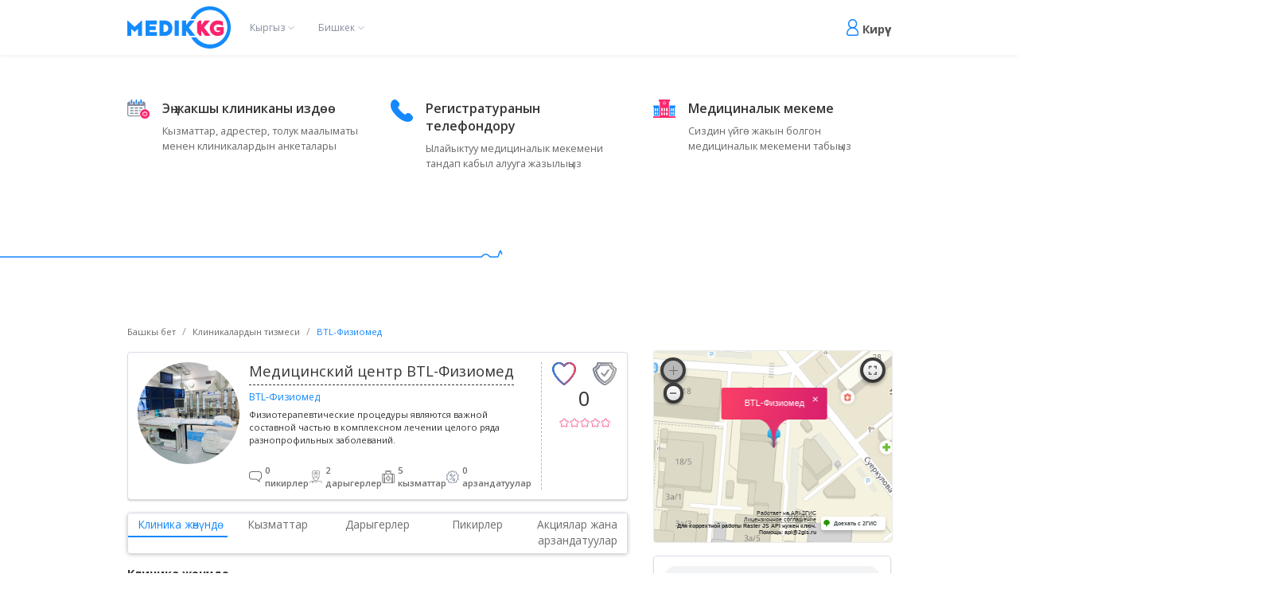

--- FILE ---
content_type: text/html; charset=utf-8
request_url: https://medik.kg/ky/clinic/meditsinskii-tsentr-btl-fiziomed135/
body_size: 18597
content:









<!DOCTYPE html>
<html prefix="og: http://ogp.me/ns#" class="no-js" lang="ru">

<head>
    <meta charset="utf-8">
    <meta http-equiv="x-ua-compatible" content="ie=edge">

    
        
            <meta content="Медицинский центр BTL-Физиомед ⚡ Лучшая цена записи на прием к врачу в городе Бишкек⚡ ☆ Актуальные цены на услуги!" name="description">
        
    <title>
        
            Медицинский центр BTL-Физиомед | BTL-Физиомед - Бишкек шаарында🔎
        
    | medik.kg
    </title>

    
    
        
            
            


<meta property="og:type" content="website" />
<meta property="og:title" content="Медицинский центр BTL-Физиомед | BTL-Физиомед - Бишкек шаарында🔎 | medik.kg"/>
<meta property="og:description" content="Медицинский центр BTL-Физиомед ⚡ Лучшая цена записи на прием к врачу в городе Бишкек⚡ ☆ Актуальные цены на услуги!"/>
<meta property="og:image" content="https://medik.kg/static/img/content/clinick-image.jpg" />
<meta property="og:image:alt" content="догдурлар жана клинкалар medik.kg сайтында - картинка №135" />
<meta property="og:url" content="https://medik.kg/ky/clinic/meditsinskii-tsentr-btl-fiziomed135/" />
<meta property="og:site_name" content="medik.kg" />
<meta property="og:image:width" content="1200" />
<meta property="fb:admins" content="{fb_number}" />
<meta property="og:image:secure_url" content="https://medik.kg/static/img/content/clinick-image.jpg" />
<meta name="twitter:card" content="summary_large_image" />
<meta name="twitter:site" content="@Medik.kg">
<meta name="twitter:creator" content="@Medik.kg">
<meta name="twitter:title" content="Медицинский центр BTL-Физиомед | BTL-Физиомед - Бишкек шаарында🔎 | medik.kg" />
<meta name="twitter:description" content="Медицинский центр BTL-Физиомед ⚡ Лучшая цена записи на прием к врачу в городе Бишкек⚡ ☆ Актуальные цены на услуги!" />
<meta name="twitter:image" content="https://medik.kg/static/img/content/clinick-image.jpg" />

        
    


    <meta content="" name="keywords">
    <meta name="viewport" content="width=device-width, initial-scale=1.0">
    <meta name="theme-color" content="#493174">
    <meta content="telephone=no" name="format-detection">
    <meta name="HandheldFriendly" content="true">
    <meta name="yandex-verification" content="216137382299e8d7">
    <meta name="google-site-verification" content="2Mz7Gr6Tr0dyEjnC9HVIVLF71U0nnzWuvqns_3Om9ow">

    <link rel="canonical" href="https://medik.kg/ky/clinic/meditsinskii-tsentr-btl-fiziomed135/"/>
    
        <link rel="alternate" hreflang="ky" href="https://medik.kg/ky/clinic/meditsinskii-tsentr-btl-fiziomed135/"/>
    
        <link rel="alternate" hreflang="ru" href="https://medik.kg/clinic/meditsinskii-tsentr-btl-fiziomed135/"/>
    
    

    
        <!-- Google Tag Manager -->
        <script>(function(w,d,s,l,i){w[l]=w[l]||[];w[l].push({'gtm.start':
        new Date().getTime(),event:'gtm.js'});var f=d.getElementsByTagName(s)[0],
        j=d.createElement(s),dl=l!='dataLayer'?'&l='+l:'';j.async=true;j.src=
        'https://www.googletagmanager.com/gtm.js?id='+i+dl;f.parentNode.insertBefore(j,f);
        })(window,document,'script','dataLayer','GTM-PDRPVC7');</script>
        <!-- End Google Tag Manager -->
    

    <link href="https://fonts.googleapis.com/css?family=Open+Sans:300,400,600,700&amp;subset=cyrillic" rel="stylesheet">

    <link rel="apple-touch-icon" href="/static/img/pwa/logo_192x192.png">
    <link rel="manifest" href="/static/manifest.webmanifest" crossorigin="use-credentials">
    <!--[if (gt IE 9)|!(IE)]><!-->
    <link href="/static/css/main.css" rel="stylesheet" type="text/css">
    <link href="/static/css/doc-mobile.css" rel="stylesheet" type="text/css">
    <link href="/static/css/clinic-mobile.css" rel="stylesheet" type="text/css">
    <link href="/static/css/styles.css" rel="stylesheet" type="text/css">
    <meta name="viewport" content="width=device-width, initial-scale=1.0, maximum-scale=1.0, user-scalable=0"/>

    
    <!--<![endif]-->
    <style>
        .sidebar{
            will-change: min-height;
        }

        .sidebar__inner{
            transform: translate(0, 0); /* For browsers don't support translate3d. */
            transform: translate3d(0, 0, 0);
            will-change: position, transform;
            top: 0 !important;
            bottom: 0 !important;
        }
        .name-on-map {
            display: block;
            color: #fff !important;
            padding: 0 20px;
            text-align: center;
        }

        .leaflet-map-pane .leaflet-popup-tip-container_svg {
            fill: rgb(227, 50, 107) !important;
        }

        .leaflet-popup-content-wrapper {
            background: linear-gradient(100.94deg, #ff4567 -14.34%, #d81f6d 101.19%) !important;
        }

        .leaflet-container a.leaflet-popup-close-button {
            color: #fff !important;
        }

        .leaflet-container .leaflet-marker-pane img {
            border-radius: 50%;
            border: 2px solid rgb(227, 50, 107) !important;
        }

        .endless_container a {
            opacity: 0;
        }
    </style>
    <link rel="image_src" href="#">
    <link rel="icon" type="image/x-icon" href="/static/img/favicon.ico">
    
    <script>
        (function (H) {
            H.className = H.className.replace(/\bno-js\b/, 'js')
        })(document.documentElement)
    </script>

    
        <!-- Yandex.Metrika counter -->
        <script type="text/javascript" >
           (function(m,e,t,r,i,k,a){m[i]=m[i]||function(){(m[i].a=m[i].a||[]).push(arguments)};
           m[i].l=1*new Date();k=e.createElement(t),a=e.getElementsByTagName(t)[0],k.async=1,k.src=r,a.parentNode.insertBefore(k,a)})
           (window, document, "script", "https://mc.yandex.ru/metrika/tag.js", "ym");

           ym(62094376, "init", {
                clickmap:true,
                trackLinks:true,
                accurateTrackBounce:true,
                webvisor:true
           });
        </script>
        <noscript><div><img src="https://mc.yandex.ru/watch/62094376" style="position:absolute; left:-9999px;" alt="" /></div></noscript>
        <!-- /Yandex.Metrika counter -->
    

    
        <!-- Global site tag (gtag.js) - Google Analytics -->
        <script async src="https://www.googletagmanager.com/gtag/js?id=UA-137237010-1"></script>
        <script>
            window.dataLayer = window.dataLayer || [];

            function gtag() {
                dataLayer.push(arguments);
            }

            gtag('js', new Date());

            gtag('config', 'UA-137237010-1');
        </script>
    

    
    <script src="https://maps.api.2gis.ru/2.0/loader.js"></script>
    <link rel="stylesheet" href="https://2gis.github.io/mapsapi/vendors/Leaflet.markerCluster/MarkerCluster.css"/>
    <link rel="stylesheet"
          href="https://2gis.github.io/mapsapi/vendors/Leaflet.markerCluster/MarkerCluster.Default.css"/>
    <script src="https://maps.api.2gis.ru/2.0/cluster_realworld.js"></script>

</head>

<body>


    <!-- Google Tag Manager (noscript) -->
    <noscript><iframe src="https://www.googletagmanager.com/ns.html?id=GTM-PDRPVC7"
    height="0" width="0" style="display:none;visibility:hidden"></iframe></noscript>
    <!-- End Google Tag Manager (noscript) -->


<!-- start preloader-->
<div id="loader-wrapper">
    <div id="loader"></div>
    <div class="loader-section section-left"></div>
    <div class="loader-section section-right"></div>
</div>
<!-- end preloader-->

<!-- start header-->

    <header class="header">
        <div class="uk-container">
            <div class="uk-flex uk-flex-between uk-flex-middle uk-flex-wrap">
                <div class="logo uk-flex uk-flex-middle">
                    <a class="link-logo" href="/ky/">
                        <img class="logo-img" src="/static/img/minified-svg/main-logo.svg" alt="догдурлар жана клинкалар medik.kg сайтында">
                    </a>

                    
                    






<div class="uk-position-relative select-region">
    <button class="uk-button uk-button-text" type="button">Кыргыз</button>
    <div uk-dropdown="mode: click">
        
            
                <div>
                    <a href="/ky/clinic/meditsinskii-tsentr-btl-fiziomed135/"
                       class="active">
                        Кыргыз (ky)
                    </a>
                </div>
            
                <div>
                    <a href="/ru/clinic/meditsinskii-tsentr-btl-fiziomed135/"
                       class="">
                        Русский (ru)
                    </a>
                </div>
            
        
    </div>
</div>


                    
                    
                        <div class="uk-position-relative select-region">
                            
                                
                                    <button class="uk-button uk-button-text" type="button">Бишкек</button>
                                
                            
                                
                            
                                
                            
                                
                            
                                
                            
                                
                            
                                
                            
                                
                            
                                
                            
                                
                            
                                
                            
                                
                            
                                
                            
                                
                            
                        
                            <div uk-dropdown="mode: click">
                                
                                    <div>
                                        <a href="/ky/bishkek/clinic/meditsinskii-tsentr-btl-fiziomed135/"
                                                 class="active">Бишкек</a>
                                    </div>
                                
                                    <div>
                                        <a href="/ky/osh/clinic/meditsinskii-tsentr-btl-fiziomed135/"
                                                >Ош</a>
                                    </div>
                                
                                    <div>
                                        <a href="/ky/dzhalal-abad/clinic/meditsinskii-tsentr-btl-fiziomed135/"
                                                >Джалал-Абад</a>
                                    </div>
                                
                                    <div>
                                        <a href="/ky/tokmok/clinic/meditsinskii-tsentr-btl-fiziomed135/"
                                                >Токмок</a>
                                    </div>
                                
                                    <div>
                                        <a href="/ky/talas/clinic/meditsinskii-tsentr-btl-fiziomed135/"
                                                >Талас</a>
                                    </div>
                                
                                    <div>
                                        <a href="/ky/karakol/clinic/meditsinskii-tsentr-btl-fiziomed135/"
                                                >Каракол</a>
                                    </div>
                                
                                    <div>
                                        <a href="/ky/naryn/clinic/meditsinskii-tsentr-btl-fiziomed135/"
                                                >Нарын</a>
                                    </div>
                                
                                    <div>
                                        <a href="/ky/batken/clinic/meditsinskii-tsentr-btl-fiziomed135/"
                                                >Баткен</a>
                                    </div>
                                
                                    <div>
                                        <a href="/ky/kant/clinic/meditsinskii-tsentr-btl-fiziomed135/"
                                                >Кант</a>
                                    </div>
                                
                                    <div>
                                        <a href="/ky/cholpon-ata/clinic/meditsinskii-tsentr-btl-fiziomed135/"
                                                >Чолпон-Ата</a>
                                    </div>
                                
                                    <div>
                                        <a href="/ky/balykchy/clinic/meditsinskii-tsentr-btl-fiziomed135/"
                                                >Балыкчы</a>
                                    </div>
                                
                                    <div>
                                        <a href="/ky/kara-balta/clinic/meditsinskii-tsentr-btl-fiziomed135/"
                                                >Кара-Балта</a>
                                    </div>
                                
                                    <div>
                                        <a href="/ky/nookat/clinic/meditsinskii-tsentr-btl-fiziomed135/"
                                                >Ноокат</a>
                                    </div>
                                
                                    <div>
                                        <a href="/ky/kadamzhai/clinic/meditsinskii-tsentr-btl-fiziomed135/"
                                                >Кадамжай</a>
                                    </div>
                                
                            </div>
                        
                        </div>
                    

                </div>

                <div class="sign-in">
                    
                        <a class="profile" href="#sign-in-modal" uk-toggle>Кирүү</a>
                    

                </div>
            </div>
        </div>
        <div class="modal-sing-up-in" id="sign-in-modal" uk-modal="">
            <div class="uk-modal-dialog">
                <button class="uk-modal-close-default" type="button" uk-close=""></button>
                <div class="uk-modal-body">
                    <h2 class="uk-modal-title">АВТОРЛОШУУ</h2>
                    <form id="auth_form" method="post" action="/ky/accounts/login/?next=/ky/clinic/meditsinskii-tsentr-btl-fiziomed135/">
                        <input type="hidden" name="csrfmiddlewaretoken" value="3tlSBiOATuh7LfSLnGMi1LvX6cMsl7wJOantJ5YDgDATQ1t4jB6OzDFKn2xfZuBz">
                        <div class="uk-margin-small">
                            
                            <input type="tel" name="username" autofocus data-inputmask="&#39;mask&#39;: &#39;+\\9\\96999999999&#39;" maxlength="254" placeholder="Телефондун номери" class="uk-input" required id="id_username">
                        </div>
                        <div class="uk-margin-small">
                            
                            <input type="password" name="password" placeholder="Сыр сөз" class="uk-input" required id="id_password">
                        </div>
                        <div class="uk-margin-small uk-flex uk-flex-between uk-flex-wrap">
                            <div><a class="uk-button uk-button-link" href="#sign-up-modal" uk-toggle>У вас еще нет аккаунта?</a>
                            </div>
                            <div><a class="uk-button uk-button-link" href="#lost-pass" uk-toggle>Сыр сөзүм кандай эле?</a>
                            </div>
                        </div>
                        <div class="uk-margin uk-text-center">
                            <button class="uk-button uk-button-default" type="submit">Кирүү</button>
                        </div>
                    </form>
                </div>
            </div>
        </div>
        <div class="modal-sing-up-in pink" id="sign-up-modal" uk-modal="">
            <div class="uk-modal-dialog">

                <div class="uk-modal-body">
                    <div class="uk-grid uk-grid-collapse uk-child-width-1-1 toggleModal">


                        <div class="uk-flex uk-flex-center uk-flex-middle"><h2 class="uk-modal-title">Бейтаптар үчүн</h2></div>
                    </div>
                    <form id="register_form" class="register_form" method="post" action="/ky/register/?next=/ky/clinic/meditsinskii-tsentr-btl-fiziomed135/">
                        <input type="hidden" name="csrfmiddlewaretoken" value="3tlSBiOATuh7LfSLnGMi1LvX6cMsl7wJOantJ5YDgDATQ1t4jB6OzDFKn2xfZuBz">
                        
                        <div class="uk-margin-small">
                            
                            <input type="tel" name="username" autofocus data-inputmask="&#39;mask&#39;: &#39;+\\9\\96999999999&#39;" maxlength="254" placeholder="Телефондун номери" class="uk-input" required id="id_username">
                        </div>
                        <div class="uk-margin-small">
                            
                            <input type="text" name="name" placeholder="Ысымыңыз" class="uk-input" required id="id_name">
                        </div>
                        <div class="uk-margin-small">
                            
                            <input type="password" name="password1" placeholder="Сыр сөз" class="uk-input" required id="id_password1">
                        </div>

                        <div class="uk-margin-small">
                            
                            <input type="password" name="password2" placeholder="Повторите пароль" class="uk-input" required id="id_password2">
                        </div>

                        <div class="uk-margin-small">


                        </div>
                        <div class="uk-margin-small">
                            <div><a class="uk-button uk-button-link" href="#sign-in-modal" uk-toggle>У вас уже есть аккаунт?</a>
                            </div>
                        </div>
                        <div class="uk-margin-small">
                            <p class="reg_errors"></p>
                        </div>

                        <div class="uk-margin uk-text-center">
                            <button class="uk-button uk-button-default" type="submit">Катталуу</button>
                        </div>
                    </form>
                </div>
            </div>
        </div>
        <div class="modal-sing-up-in pink" id="modal-sing-up-in-doc" uk-modal="">
            <div class="uk-modal-dialog">
                <div class="uk-modal-body">
                    <div class="uk-grid uk-grid-collapse uk-child-width-1-2 toggleModal">
                        <div class="uk-flex uk-flex-center uk-flex-middle"><h2 class="uk-modal-title">Дарылерлер үчүн</h2></div>
                        <div class="uk-flex uk-flex-center uk-flex-middle"><a href="#modal-sing-up-in-nurse" class="uk-button uk-button-link" uk-toggle="">Для медсестёр</a></div>
                        <div class="uk-flex uk-flex-center uk-flex-middle"><a href="#sign-up-modal" class="uk-button uk-button-link" uk-toggle="">Бейтаптар үчүн</a></div>
                    </div>
                    <form id="doc_register_form" class="register_form" method="post" action="/ky/register/?next=/ky/clinic/meditsinskii-tsentr-btl-fiziomed135/">
                        <input type="hidden" name="csrfmiddlewaretoken" value="3tlSBiOATuh7LfSLnGMi1LvX6cMsl7wJOantJ5YDgDATQ1t4jB6OzDFKn2xfZuBz">
                        
                        <div class="uk-margin-small">
                            
                            <input type="tel" name="username" autofocus data-inputmask="&#39;mask&#39;: &#39;+\\9\\96999999999&#39;" maxlength="254" placeholder="Телефондун номери" class="uk-input" required id="id_username">
                        </div>
                        <div class="uk-margin-small">
                            
                            <input type="text" name="name" placeholder="Ысымыңыз" class="uk-input" required id="id_name">
                        </div>
                        <div class="uk-margin-small">
                            
                            <input type="password" name="password1" placeholder="Сыр сөз" class="uk-input" required id="id_password1">
                        </div>

                        <div class="uk-margin-small">
                            
                            <input type="password" name="password2" placeholder="Повторите пароль" class="uk-input" required id="id_password2">
                        </div>
                        <input type="checkbox" name="is_doctor" class="uk-hidden" checked="checked" id="id_is_doctor">
                        <div class="uk-margin-small">
                            <div><a class="uk-button uk-button-link" href="#sign-in-modal" uk-toggle>У вас уже есть аккаунт?</a>
                            </div>
                        </div>
                        <div class="uk-margin-small">
                            <p class="reg_errors"></p>
                        </div>

                        <div class="uk-margin uk-text-center">
                            <button class="uk-button uk-button-default" type="submit">Катталуу</button>
                        </div>
                    </form>
                </div>
            </div>
        </div>
        <div class="modal-sing-up-in pink" id="modal-sing-up-in-nurse" uk-modal="">
            <div class="uk-modal-dialog">
                <div class="uk-modal-body">
                    <div class="uk-grid uk-grid-collapse uk-child-width-1-2 toggleModal">

                        <div class="uk-flex uk-flex-center uk-flex-middle"><h2 class="uk-modal-title">Для медсестёр</h2></div>
                        <div class="uk-flex uk-flex-center uk-flex-middle"><a href="#sign-up-modal" class="uk-button uk-button-link" uk-toggle="">Бейтаптар үчүн</a></div>
                    </div>
                    <form id="nurse_register_form" class="register_form" method="post" action="/ky/register/?next=/ky/clinic/meditsinskii-tsentr-btl-fiziomed135/">
                        <input type="hidden" name="csrfmiddlewaretoken" value="3tlSBiOATuh7LfSLnGMi1LvX6cMsl7wJOantJ5YDgDATQ1t4jB6OzDFKn2xfZuBz">
                        
                        <div class="uk-margin-small">
                            
                            <input type="tel" name="username" autofocus data-inputmask="&#39;mask&#39;: &#39;+\\9\\96999999999&#39;" maxlength="254" placeholder="Телефондун номери" class="uk-input" required id="id_username">
                        </div>
                        <div class="uk-margin-small">
                            
                            <input type="text" name="name" placeholder="Ысымыңыз" class="uk-input" required id="id_name">
                        </div>
                        <div class="uk-margin-small">
                            
                            <input type="password" name="password1" placeholder="Сыр сөз" class="uk-input" required id="id_password1">
                        </div>

                        <div class="uk-margin-small">
                            
                            <input type="password" name="password2" placeholder="Повторите пароль" class="uk-input" required id="id_password2">
                        </div>
                        <input type="checkbox" name="is_nurse" class="uk-hidden" checked="checked" id="id_is_nurse">
                        <div class="uk-margin-small">
                            <div><a class="uk-button uk-button-link" href="#sign-in-modal" uk-toggle>У вас уже есть аккаунт?</a>
                            </div>
                        </div>
                        <div class="uk-margin-small">
                            <p class="reg_errors"></p>
                        </div>

                        <div class="uk-margin uk-text-center">
                            <button class="uk-button uk-button-default" type="submit">Катталуу</button>
                        </div>
                    </form>
                </div>
            </div>
        </div>
        <div class="modal-sing-up-in" id="lost-pass" uk-modal="">
            <div class="uk-modal-dialog">
                <button class="uk-modal-close-default" type="button" uk-close=""></button>
                <div class="uk-modal-body">
                    <h2 class="uk-modal-title">Сыр сөздү калыбына келтирүү</h2>
                    <form id="passwordRestoreCreateForm" method="post" action="/ky/api/password/restore/create/">
                        <input type="hidden" name="csrfmiddlewaretoken" value="3tlSBiOATuh7LfSLnGMi1LvX6cMsl7wJOantJ5YDgDATQ1t4jB6OzDFKn2xfZuBz">

                        <div class="uk-margin-small">
                            
                            <input type="tel" name="username" autofocus data-inputmask="&#39;mask&#39;: &#39;+\\9\\96999999999&#39;" maxlength="254" placeholder="Телефондун номери" class="uk-input" required id="id_username">
                        </div>
                        <div class="uk-margin uk-text-center">
                            <button class="uk-button uk-button-default" type="submit">
                                Отправить код подтверждения
                            </button>
                        </div>
                    </form>
                </div>
            </div>
        </div>
        <div class="modal-sing-up-in" id="lost-pass-confirm" uk-modal="">
            <div class="uk-modal-dialog">
                <button class="uk-modal-close-default" type="button" uk-close=""></button>
                <div class="uk-modal-body">
                    <h2 class="uk-modal-title">Сыр сөздү калыбына келтирүү</h2>
                    <form id="passwordRestoreConfirmForm" method="post"
                          action="/ky/api/password/restore/confirm/">
                        <input type="hidden" name="csrfmiddlewaretoken" value="3tlSBiOATuh7LfSLnGMi1LvX6cMsl7wJOantJ5YDgDATQ1t4jB6OzDFKn2xfZuBz">

                        <div class="uk-margin-small">
                            
                            <input type="tel" name="username" autofocus data-inputmask="&#39;mask&#39;: &#39;+\\9\\96999999999&#39;" maxlength="254" placeholder="Телефондун номери" class="uk-input" required id="id_username">
                        </div>
                        <div class="uk-margin-small">
                            
                            <input type="number" name="code" placeholder="Код подтверждения" class="uk-input" required id="id_code">
                        </div>
                        <div class="uk-margin-small">
                            
                            <input type="password" name="new_password_1" placeholder="Жаңы сыр сөз" class="uk-input" required id="id_new_password_1">
                        </div>
                        <div class="uk-margin-small">
                            
                            <input type="password" name="new_password_2" placeholder="Жаңы сыр сөз (дагы)" class="uk-input" required id="id_new_password_2">
                        </div>
                        <div class="uk-margin-small uk-flex uk-flex-between uk-flex-wrap">
                            <div><a class="uk-button uk-button-link" href="#sign-in-modal" uk-toggle>Вспомнили пароль?</a>
                            </div>
                        </div>
                        <div class="uk-margin uk-text-center">
                            <button class="uk-button uk-button-default" type="submit">Восстановить
                            </button>
                        </div>
                    </form>
                </div>
            </div>
        </div>
        <div class="modal-sing-up-in" id="logout" uk-modal="">
            <div class="uk-modal-dialog">
                <button class="uk-modal-close-default" type="button" uk-close=""></button>
                <div class="uk-modal-body">
                    <h2 class="uk-modal-title">Вы уверены что хотите выйти?</h2>
                    <div class="uk-margin uk-text-center">
                        <a class="uk-button uk-button-default" type="submit"
                           href="/ky/accounts/logout/?next=/ky/">Чыгуу</a>
                    </div>

                </div>
            </div>
        </div>
    
    </header>

    
        <div></div>
    

<!-- end header-->

<!-- start popup -->

<!-- end popup -->


    <div class="about-site uk-margin-large">
        <div class="uk-container">
            <div class="uk-grid uk-child-width-1-3@m uk-child-width-1-2@s" data-uk-grid>
                
                    <div>
                        <div class="item" style="background-image: url(/media/icon/calendar_nbFKUQD.png)">
                            <h2>Эң жакшы клиниканы издөө</h2>
                            <p>Кызматтар, адрестер, толук маалыматы менен клиникалардын анкеталары</p>
                        </div>
                    </div>
                
                    <div>
                        <div class="item" style="background-image: url(/media/icon/trubka_PeQn4wT.png)">
                            <h2>Регистратуранын телефондору</h2>
                            <p>Ылайыктуу медициналык мекемени тандап кабыл алууга жазылыңыз</p>
                        </div>
                    </div>
                
                    <div>
                        <div class="item" style="background-image: url(/media/icon/clinic_A66gvfF.png)">
                            <h2>Медициналык мекеме</h2>
                            <p>Сиздин үйгө жакын болгон медициналык мекемени табыңыз</p>
                        </div>
                    </div>
                
            </div>
        </div>
    </div>

    <div class="icon"></div>

    <div class="doc-detail clinic-detail uk-margin-large-top uk-padding-remove-horizontal">
        <div class="uk-container">
            <div class="uk-grid" data-uk-grid>
                <div class="uk-width-expand@m left-side">
                    <ul class="uk-breadcrumb">
                        <li><a href="/">Башкы бет</a>
                        </li>
                        <li><a href="/ky/clinic/">Клиникалардын тизмеси</a>
                        </li>
                        <li><span>BTL-Физиомед</span>
                        </li>
                    </ul>
                    <div class="item-clinic uk-margin">
                        <div class="item">
                            <div class="uk-grid uk-grid-collapse" data-uk-grid>
                                <div class="uk-width-auto uk-flex-first left-side-mobile">
                                    <div class="image-clinic uk-cover-container">
                                        <a class="link-to-clinic uk-position-cover" href="#"></a>
                                        
                                            <img src="/static/img/content/clinick-image.jpg"
                                                 alt="медицинский центр btl-физиомед - medik.kg">
                                        
                                    </div>
                                </div>
                                <div class="uk-width-expand@m uk-flex-first@m uk-flex-last">
                                    <div class="center">
                                        <h1>Медицинский центр BTL-Физиомед</h1>
                                        <h6>BTL-Физиомед</h6>
                                        <p>Физиотерапевтические процедуры являются важной составной частью в комплексном лечении целого ряда разнопрофильных заболеваний.</p>
                                        <div class="uk-flex uk-flex-between bottom-line">
                                            <div class="reviews"><a
                                                    onclick="UIkit.switcher('#tabs').show(3);">0 пикирлер</a>
                                            </div>
                                            <div class="doctors"><a
                                                    onclick="UIkit.switcher('#tabs').show(2);">2 дарыгерлер</a>
                                            </div>
                                            <div class="services"><a
                                                    onclick="UIkit.switcher('#tabs').show(1);">5 кызматтар</a>
                                            </div>
                                            <div class="discounts"><a
                                                    onclick="UIkit.switcher('#tabs').show(4);">0 арзандатуулар</a>
                                            </div>
                                        </div>
                                    </div>
                                </div>
                                <div class="uk-width-auto uk-flex-first uk-flex-last@m right-side-mobile">
                                    <div class="button-group">
                                        
                                            <a href="#sign-in-modal" uk-toggle
                                               uk-tooltip="title: Тандалмага кошуу; animation: uk-animation-fade">
                                                <img src="/static/img/minified-svg/heart.svg">
                                            </a>
                                        
                                        
                                            <a class="uk-margin-left"
                                            
                                                uk-tooltip="title: Клиника еще не прошла сертификацию. Что это значит? Свяжитесь с нами; animation: uk-animation-fade"
                                            
                                            >
                                                <img src="/static/img/minified-svg/shield-inactive.svg">
                                            </a>
                                        
                                    </div>
                                    <h2 class="uk-margin-remove uk-text-center">0</h2>
                                    <div class="rating"
                                         uk-tooltip="title: Оценка: 0; animation: uk-animation-fade">
                                        <div class="rating-bar" style="width: 0%"></div>
                                    </div>
                                </div>
                            </div>
                        </div>
                    </div>
                    <ul id="tabs" class="uk-grid uk-subnav-pill about-tab uk-grid-collapse uk-child-width-1-5"
                        uk-switcher="animation: uk-animation-slide-left-medium, uk-animation-slide-right-medium">
                        <li><a href="#">Клиника жөнүндө</a>
                        </li>
                        <li id="services-tab"><a href="#">Кызматтар</a>
                        </li>
                        <li id="doctors-tab" ><a href="#">Дарыгерлер</a>
                        </li>
                        <li><a href="#">Пикирлер</a>
                        </li>
                        <li><a href="#">Акциялар жана арзандатуулар</a>
                        </li>
                    </ul>
                    <ul class="uk-switcher uk-margin">
                        <li>
                            
                                <div class="text-wrapper">
                                    <h4>Клиника жөнүндө</h4>
                                    <p><p>Физиотерапия (от греч. physis &mdash; природа+ therapeia &ndash; лечение) &mdash; специализированная область клинической медицины, изучающая физиологическое и лечебное действие природных и искусственно создаваемых физических факторов на организм человека.<br />
&nbsp; Физиотерапевтическое лечение не вызывает аллергии и не оказывает токсического влияния на органы и ткани пациента. Курс лечения повышает защитные силы организма, жизненный тонус и работоспособность пациентов. Преимуществом физиотерапевтических процедур является отсутствие побочных реакций организма, которые могут возникать при медикаментозном лечении.</p></p>
                                </div>
                            
                            
                            
                                <div class="text-wrapper">
                                    <h4>Специалисты клиники:</h4>
                                    
                                        <p>Акушерлер-гинекологтор</p>
                                    
                                        <p>Андрологтор</p>
                                    
                                        <p>Урологтор</p>
                                    
                                </div>
                            
                            
                            
                            
                        </li>
                        <li>
                        
                        
                            
                                <h4>Медициналык кызматтар</h4>
                                <ul class="uk-subnav uk-subnav-pill" uk-switcher="connect: .med-services">
                                    
                                        <li><a class="spec-button" href="#">Гинекология</a></li>
                                    
                                        <li><a class="spec-button" href="#">Массаж</a></li>
                                    
                                        <li><a class="spec-button" href="#">Стоматология</a></li>
                                    
                                        <li><a class="spec-button" href="#">Урология</a></li>
                                    
                                        <li><a class="spec-button" href="#">Физиотерапия</a></li>
                                    
                                </ul>
                                <ul class="uk-switcher uk-margin med-services">
                                    
                                        <li>
                                            
                                                <ul class="uk-margin" uk-accordion="multiple: true">
                                                    <li>
                                                        <div style="cursor: pointer; font-size: 1rem;" class="uk-accordion-title" href="#">
                                                            
                                                                <a href="/ky/clinic/service/konsultatsiia-spetsialistov/">
                                                                    Консультация  специалистов</a>
                                                            
                                                        </div>
                                                        <div class="uk-accordion-content">
                                                            
                                                                
                                                                <div class="uk-flex uk-flex-between uk-flex-wrap"
                                                                     style="background-color: #f3f7ff; border-radius: 15px; margin: 5px; padding: 5px 10px;">
                                                                    <div class="">
                                                                        <span class="">Консультация гинеколога</span>
                                                                    </div>
                                                                    <div><span class="">
                                                                        
                                                                            Цена не указана
                                                                        </span></div>
                                                                </div>
                                                                
                                                            
                                                        </div>
                                                    </li>
                                                </ul>
                                            
                                        </li>
                                    
                                        <li>
                                            
                                                <ul class="uk-margin" uk-accordion="multiple: true">
                                                    <li>
                                                        <div style="cursor: pointer; font-size: 1rem;" class="uk-accordion-title" href="#">
                                                            
                                                                <a href="/ky/clinic/service/konsultatsiia-spetsialistov/">
                                                                    Консультация  специалистов</a>
                                                            
                                                        </div>
                                                        <div class="uk-accordion-content">
                                                            
                                                                
                                                                <div class="uk-flex uk-flex-between uk-flex-wrap"
                                                                     style="background-color: #f3f7ff; border-radius: 15px; margin: 5px; padding: 5px 10px;">
                                                                    <div class="">
                                                                        <span class="">Консультация массажиста</span>
                                                                    </div>
                                                                    <div><span class="">
                                                                        
                                                                            Цена не указана
                                                                        </span></div>
                                                                </div>
                                                                
                                                            
                                                        </div>
                                                    </li>
                                                </ul>
                                            
                                        </li>
                                    
                                        <li>
                                            
                                                <ul class="uk-margin" uk-accordion="multiple: true">
                                                    <li>
                                                        <div style="cursor: pointer; font-size: 1rem;" class="uk-accordion-title" href="#">
                                                            
                                                                <a href="/ky/clinic/service/konsultatsiia-spetsialistov/">
                                                                    Консультация  специалистов</a>
                                                            
                                                        </div>
                                                        <div class="uk-accordion-content">
                                                            
                                                                
                                                                <div class="uk-flex uk-flex-between uk-flex-wrap"
                                                                     style="background-color: #f3f7ff; border-radius: 15px; margin: 5px; padding: 5px 10px;">
                                                                    <div class="">
                                                                        <span class="">Консультация стоматолога</span>
                                                                    </div>
                                                                    <div><span class="">
                                                                        
                                                                            Цена не указана
                                                                        </span></div>
                                                                </div>
                                                                
                                                            
                                                        </div>
                                                    </li>
                                                </ul>
                                            
                                        </li>
                                    
                                        <li>
                                            
                                                <ul class="uk-margin" uk-accordion="multiple: true">
                                                    <li>
                                                        <div style="cursor: pointer; font-size: 1rem;" class="uk-accordion-title" href="#">
                                                            
                                                                <a href="/ky/clinic/service/konsultatsiia-spetsialistov/">
                                                                    Консультация  специалистов</a>
                                                            
                                                        </div>
                                                        <div class="uk-accordion-content">
                                                            
                                                                
                                                                <div class="uk-flex uk-flex-between uk-flex-wrap"
                                                                     style="background-color: #f3f7ff; border-radius: 15px; margin: 5px; padding: 5px 10px;">
                                                                    <div class="">
                                                                        <span class="">Андролог-урологдун консультациясы</span>
                                                                    </div>
                                                                    <div><span class="">
                                                                        
                                                                            Цена не указана
                                                                        </span></div>
                                                                </div>
                                                                
                                                            
                                                        </div>
                                                    </li>
                                                </ul>
                                            
                                        </li>
                                    
                                        <li>
                                            
                                                <ul class="uk-margin" uk-accordion="multiple: true">
                                                    <li>
                                                        <div style="cursor: pointer; font-size: 1rem;" class="uk-accordion-title" href="#">
                                                            
                                                                <a href="/ky/clinic/service/konsultatsiia-spetsialistov/">
                                                                    Консультация  специалистов</a>
                                                            
                                                        </div>
                                                        <div class="uk-accordion-content">
                                                            
                                                                
                                                                <div class="uk-flex uk-flex-between uk-flex-wrap"
                                                                     style="background-color: #f3f7ff; border-radius: 15px; margin: 5px; padding: 5px 10px;">
                                                                    <div class="">
                                                                        <span class="">Консультация физиотерапевта</span>
                                                                    </div>
                                                                    <div><span class="">
                                                                        
                                                                            Цена не указана
                                                                        </span></div>
                                                                </div>
                                                                
                                                            
                                                        </div>
                                                    </li>
                                                </ul>
                                            
                                        </li>
                                    
                                </ul>

                            
                        

                        
                            
                                <div class="text-wrapper">
                                    
                                    <div style="padding-top: 10px">Прайс обновлен Март 31, 2021</div>
                                </div>
                            
                        </li>
                        <li>
                        
                            
                                <ul class="clinic-detail-specs">
                                    <li class="active">
                                        <a href="
                                            
                                                /ky/clinic/meditsinskii-tsentr-btl-fiziomed135/
                                            ">
                                            Баардык дарыгерлер
                                        </a>
                                    </li>
                                    
                                        <li >
                                            <a href="
                                                
                                                    /ky/clinic/meditsinskii-tsentr-btl-fiziomed135/akusher-ginekolog/
                                                ">
                                                Акушер-гинеколог
                                            </a>
                                        </li>
                                    
                                        <li >
                                            <a href="
                                                
                                                    /ky/clinic/meditsinskii-tsentr-btl-fiziomed135/androlog/
                                                ">
                                                Андролог
                                            </a>
                                        </li>
                                    
                                        <li >
                                            <a href="
                                                
                                                    /ky/clinic/meditsinskii-tsentr-btl-fiziomed135/urolog/
                                                ">
                                                Уролог
                                            </a>
                                        </li>
                                    
                                </ul>
                                
                                    <div class="doctor_item_container uk-margin">
                                        


<div id="285" class="item-doc uk-margin">
    <div class="item">
        <div class="uk-grid uk-grid-collapse" data-uk-grid>
            <div class="uk-width-auto mobile-expand">
                <div class="left-side">
                    <a class="link-to-medic" href="/ky/doctor/chorchoev/">
                        
                            
                                <img src="/media/cache/3a/35/3a35999fe86c27bf02051e17fbf1be01.jpg" alt="чорчоев кайрат борукчиевич - medik.kg">
                            

                        
                    </a>
                    <div class="rating"
                         uk-tooltip="title: Оценка: 0; animation: uk-animation-fade">
                        <div class="rating-bar" style="width: 0%"></div>
                    </div>
                    <div class="uk-text-center reviews">
                        <a href="/ky/doctor/chorchoev/">0 пикирлер</a>
                    </div>
                </div>
            </div>
            <div class="uk-width-auto mobile-expand uk-hidden@m">
                <div class="right-side">
                    <div class="button-group uk-margin-small">
                        
                            <a href="#sign-in-modal" uk-toggle
                               uk-tooltip="title: Тандалмага кошуу; animation: uk-animation-fade">
                                <img src="/static/img/minified-svg/heart.svg">
                            </a>
                        
                        
                            <a class="uk-margin-left"
                                
                                    uk-tooltip="title: Врач еще не прошел сертификацию; animation: uk-animation-fade"
                                
                                >
                                <img src="/static/img/minified-svg/shield-inactive.svg">
                            </a>
                        
                    </div>
                    <div class="checkin">
                        
                            <a href="#sign-in-modal" uk-toggle>жазылуу</a>
                        
                    </div>
                </div>
            </div>

            <div class="uk-width-expand@m">
                <div class="uk-grid uk-grid-collapse" data-uk-grid>
                    <div class="uk-width-expand@m">
                        <div class="padding-l-r ">
                            <div class="center-side">
                                <h3><a href="/ky/doctor/chorchoev/">
                                    Чорчоев Кайрат <br>Борукчиевич
                                </a></h3>
                                <div class="tag">
                                    
                                        
                                            <a href="/ky/doctor/spec/androlog/">
                                                Андролог</a>, 
                                        
                                    
                                        
                                            <a href="/ky/doctor/spec/urolog/">
                                                Уролог</a>
                                        
                                    
                                </div>
                                <h4 class="uk-margin-remove">
                                    
                                        Врач высшей категории 
                                    
                                    
                                </h4>
                                <h6 class="uk-margin-remove"><b></b></h6>

                                <div class="pts uk-margin-small-top">
                                    <span class="year">28</span>
                                        <span>жыл опыта</span>
                                    <div class="direction">
                                        
                                        
                                        
                                    </div>
                                </div>

                            </div>
                        </div>
                    </div>
                    <div class="uk-width-auto uk-visible@m">
                        <div class="right-side">
                            <div class="button-group uk-margin-small">
                                
                                    <a href="#sign-in-modal" uk-toggle
                                       uk-tooltip="title: Тандалмага кошуу; animation: uk-animation-fade">
                                        <img src="/static/img/minified-svg/heart.svg">
                                    </a>
                                
                                
                                    <a class="uk-margin-left"
                                        
                                            uk-tooltip="title: Врач еще не прошел сертификацию; animation: uk-animation-fade"
                                        
                                        >
                                        <img src="/static/img/minified-svg/shield-inactive.svg">
                                    </a>
                                
                            </div>
                            <div class="checkin">
                                
                                    <a href="#sign-in-modal" uk-toggle>жазылуу</a>
                                
                            </div>
                        </div>
                    </div>
                    <div class="padding-l-r uk-width-1-1">
                        <p>Врач высшей категории, Уролог- андролог</p>
                    </div>
                </div>
            </div>

        </div>
        <div class="bottom-line">
            <div class="uk-grid uk-grid-small uk-flex-middle uk-flex" data-uk-grid>
                <div class="uk-width-expand@s">
                    
                    <h2>
                        
                            
                                <span class="uk-margin-remove-bottom"><a
                                        href="/ky/clinic/meditsinskii-tsentr-btl-fiziomed135/">BTL-Физиомед</a></span>
                            
                        
                    <div class="doc_card_address_block">
                        
                            
                                <span class="doc_285_card_address doc_card_address">
                                БЦ Каухар, Суеркулова, 5/1
                                </span>
                            
                        
                        
                        
                            <span class="doc_285_card_address doc_card_address" id="doc_285_clinic_135_address"
                                  style="display: none">
                            БЦ Каухар, Суеркулова, 5/1
                            </span>
                        
                    </div>
                    </h2>

                </div>
                <div class="uk-width-auto@s">
                    <div class="phone">
                    
                        
                            <div class="uk-display-inline-block">
                                <img src="/static/img/minified-svg/phone-i.svg" width="20px">
                                <a href="tel: 0 (709) 126622">0 (709) 126622</a>
                            </div>
                        
                        
                            <div class="uk-display-inline-block" style="padding: 5px">
                                <a href="https://wa.me/ (553)226612?">
                                  <img src="/static/img/minified-svg/whatsapp.svg" style="margin-top: -9px;" width="23px">
                                </a>
                            </div>
                        
                    
                    </div>
                </div>
            </div>
        </div>
    </div>
</div>

                                    </div>
                                
                                    <div class="doctor_item_container uk-margin">
                                        


<div id="1929" class="item-doc uk-margin">
    <div class="item">
        <div class="uk-grid uk-grid-collapse" data-uk-grid>
            <div class="uk-width-auto mobile-expand">
                <div class="left-side">
                    <a class="link-to-medic" href="/ky/doctor/gilmanova/">
                        
                            
                                <img src="/media/cache/5b/fa/5bfa1b473af7d9cac97922b6f75a786f.jpg" alt="гильманова милявша манафовна - medik.kg">
                            

                        
                    </a>
                    <div class="rating"
                         uk-tooltip="title: Оценка: 0; animation: uk-animation-fade">
                        <div class="rating-bar" style="width: 0%"></div>
                    </div>
                    <div class="uk-text-center reviews">
                        <a href="/ky/doctor/gilmanova/">0 пикирлер</a>
                    </div>
                </div>
            </div>
            <div class="uk-width-auto mobile-expand uk-hidden@m">
                <div class="right-side">
                    <div class="button-group uk-margin-small">
                        
                            <a href="#sign-in-modal" uk-toggle
                               uk-tooltip="title: Тандалмага кошуу; animation: uk-animation-fade">
                                <img src="/static/img/minified-svg/heart.svg">
                            </a>
                        
                        
                            <a class="uk-margin-left"
                                
                                    uk-tooltip="title: Врач еще не прошел сертификацию; animation: uk-animation-fade"
                                
                                >
                                <img src="/static/img/minified-svg/shield-inactive.svg">
                            </a>
                        
                    </div>
                    <div class="checkin">
                        
                            <a href="#sign-in-modal" uk-toggle>жазылуу</a>
                        
                    </div>
                </div>
            </div>

            <div class="uk-width-expand@m">
                <div class="uk-grid uk-grid-collapse" data-uk-grid>
                    <div class="uk-width-expand@m">
                        <div class="padding-l-r ">
                            <div class="center-side">
                                <h3><a href="/ky/doctor/gilmanova/">
                                    Гильманова Милявша <br>Манафовна
                                </a></h3>
                                <div class="tag">
                                    
                                        
                                            <a href="/ky/doctor/spec/akusher-ginekolog/">
                                                Акушер-гинеколог</a>
                                        
                                    
                                </div>
                                <h4 class="uk-margin-remove">
                                    
                                    
                                </h4>
                                <h6 class="uk-margin-remove"><b></b></h6>

                                <div class="pts uk-margin-small-top">
                                    
                                    <div class="direction">
                                        
                                        
                                        
                                    </div>
                                </div>

                            </div>
                        </div>
                    </div>
                    <div class="uk-width-auto uk-visible@m">
                        <div class="right-side">
                            <div class="button-group uk-margin-small">
                                
                                    <a href="#sign-in-modal" uk-toggle
                                       uk-tooltip="title: Тандалмага кошуу; animation: uk-animation-fade">
                                        <img src="/static/img/minified-svg/heart.svg">
                                    </a>
                                
                                
                                    <a class="uk-margin-left"
                                        
                                            uk-tooltip="title: Врач еще не прошел сертификацию; animation: uk-animation-fade"
                                        
                                        >
                                        <img src="/static/img/minified-svg/shield-inactive.svg">
                                    </a>
                                
                            </div>
                            <div class="checkin">
                                
                                    <a href="#sign-in-modal" uk-toggle>жазылуу</a>
                                
                            </div>
                        </div>
                    </div>
                    <div class="padding-l-r uk-width-1-1">
                        
                    </div>
                </div>
            </div>

        </div>
        <div class="bottom-line">
            <div class="uk-grid uk-grid-small uk-flex-middle uk-flex" data-uk-grid>
                <div class="uk-width-expand@s">
                    
                    <h2>
                        
                            
                                <span class="uk-margin-remove-bottom"><a
                                        href="/ky/clinic/meditsinskii-tsentr-btl-fiziomed135/">BTL-Физиомед</a></span>
                            
                        
                    <div class="doc_card_address_block">
                        
                            
                                <span class="doc_1929_card_address doc_card_address">
                                БЦ Каухар, Суеркулова, 5/1
                                </span>
                            
                        
                        
                        
                            <span class="doc_1929_card_address doc_card_address" id="doc_1929_clinic_135_address"
                                  style="display: none">
                            БЦ Каухар, Суеркулова, 5/1
                            </span>
                        
                    </div>
                    </h2>

                </div>
                <div class="uk-width-auto@s">
                    <div class="phone">
                    
                        
                            <div class="uk-display-inline-block">
                                <img src="/static/img/minified-svg/phone-i.svg" width="20px">
                                <a href="tel: 0 (772) 10-92-86">0 (772) 10-92-86</a>
                            </div>
                        
                        
                            <div class="uk-display-inline-block" style="padding: 5px">
                                <a href="https://wa.me/996772109286?">
                                  <img src="/static/img/minified-svg/whatsapp.svg" style="margin-top: -9px;" width="23px">
                                </a>
                            </div>
                        
                    
                    </div>
                </div>
            </div>
        </div>
    </div>
</div>

                                    </div>
                                
                                
                            
                        
                        </li>
                        <li>
                        
                            <h4 class="text-wrapper uk-text-center">Пикирлери жок</h4>
                        

                            

                            
                                <div class="text-wrapper">
                                    <h4 class="uk-text-center">Сиз авторлоштура элексиз
                                        <div class="uk-flex uk-flex-center uk-margin-top">
                                            <a href="#sign-in-modal" class="uk-button uk-button-primary" uk-toggle>Авторлошуу</a>
                                        </div>
                                    </h4>
                                </div>
                            
                        </li>
                        <li>
                            
                                <h4 class="text-wrapper uk-text-center">Акция менен арзандатуулар жок</h4>
                            
                        </li>
                    </ul>

                
                    
                
                
                    <div class="uk-margin">
    
    <a class="uk-button-link" style="color: #999;" uk-toggle="target: #toggle-seo-text; animation: uk-animation-fade;">
        ⚕️Медицинский центр BTL-Физиомед жөнүндө суроолор</a>
    <div id="toggle-seo-text" hidden><ul>
	<li>В лечебном учреждении&nbsp;Медицинский центр BTL-Физиомед принимают врачи разных специальностей:&nbsp;</li>
</ul>

<p>★&nbsp;Акушеры-гинекологи, Урологи, Андрологи★&nbsp;</p>

<ul>
	<li>По какому адресу располагается Медицинский центр BTL-Физиомед?</li>
</ul>

<p>Медицинский центр BTL-Физиомед находится по адресу: Кыргызстан,&nbsp;город Бишкек, &nbsp;БЦ Каухар, Суеркулова, 5/1</p>

<ul>
	<li>Как связаться с организацией BTL-Физиомед☎️&nbsp;?</li>
</ul>

<p>Вы можете позвонить по номеру&nbsp;0 (312) 91–14–30</p>

<p>&nbsp;</p>

<p>&nbsp;</p></div>
    
</div>
                

                </div>
                <div class="uk-width-1-3@m right-side">
                    <div id="map" class="maps" style="width: 100%; height: 300px;"></div>
                    <div class="about-clinic uk-margin">
                        <div class="uk-padding-small info" style="text-align: center;">
                            <h5 clinic_id="135" class="boundary-align clinic-name">
                                <span class="chosen-clinic">BTL-Физиомед
                                    </span>
                                <span uk-icon="chevron-down"></span></h5>
                                <div class="clinic-choice"
                                    uk-dropdown="mode: click; pos: bottom-justify; boundary: .boundary-align; boundary-align: true">
                                        <div id="clinic_135">
                                            <a class="clinic clinic-chooser" href="#"
                                               data-title="BTL-Физиомед"
                                               data-id="135">BTL-Физиомед
                                            </a>
                                        </div>
                                        

                                    </div>

                                    <div class="clinic-info" data-id="135">
                                        <h6><b>Дареги:</b> БЦ Каухар, Суеркулова, 5/1</h6>
                                        
                                            <div><img src="/static/img/minified-svg/phone-i.svg"
                                                     width="20px">
                                                <a href="tel: 0 (312) 91–14–30">0 (312) 91–14–30</a>
                                            </div>
                                        
                                        
                                            
                                        
                                        
                                        
                                    </div>
                                    

                        </div>
                        <div class="checkin"><a onclick="UIkit.switcher('#tabs').show(2);">Кабыл алууга жазылуу</a>
                        </div>
                        <div class="grafic">
                            <h4>ИШ УБАКТЫСЫ</h4>
                            <div class="wrapper-work">
                                
                                    <div class="day-work uk-flex uk-flex-center uk-flex-wrap clinic-schedule"
                                        data-clinic-id="135">
                                        
                                        
                                        

                                        <div>
                                            
                                                пн -
                                                    пт:
                                            
                                        </div>
                                        <div class="uk-margin-small-left">
                                            
                                                8:00 - 19:00
                                            
                                        </div>
                                    </div>
                                
                                    <div class="day-work uk-flex uk-flex-center uk-flex-wrap clinic-schedule"
                                        data-clinic-id="135">
                                        
                                        
                                        

                                        <div>
                                            
                                                сб:
                                            
                                        </div>
                                        <div class="uk-margin-small-left">
                                            
                                                9:00 - 15:00
                                            
                                        </div>
                                    </div>
                                
                                
                            </div>
                        </div>
                    </div>
                
                    

<div class="uk-flex uk-flex-center share-block share-icons">
    <div>
        Поделиться:
        <span>
            <a href="https://www.facebook.com/sharer/sharer.php?u=https://medik.kg/ky/clinic/meditsinskii-tsentr-btl-fiziomed135/&quote=Медицинский центр BTL-Физиомед"
               target="_blank"
               title="Поделиться в Facebook"
               class="uk-icon-button" uk-icon="icon: facebook"></a>
        </span>
        <span>
            <a href="https://twitter.com/intent/tweet?url=https://medik.kg/ky/clinic/meditsinskii-tsentr-btl-fiziomed135/&text='Медицинский центр BTL-Физиомед'"
               title="Поделиться в Twitter"
               class="uk-icon-button" uk-icon="icon: twitter"></a>
        </span>
        <span>
            <a
                
                    href="https://web.whatsapp.com/send?text=Медицинский центр BTL-Физиомед%0Ahttps://medik.kg/ky/clinic/meditsinskii-tsentr-btl-fiziomed135/"
                
                    title="Поделиться в WhatsApp"
                    class="uk-icon-button" uk-icon="icon: whatsapp"></a>
        </span>
    </div>
</div>
                
                </div>
            </div>
        </div>
    </div>
    



    <footer class="footer" id="offset">
        <div class="uk-container">
            <div class="uk-grid uk-flex-middle uk-child-width-1-3@m" data-uk-grid>
                <div>
                    <a class="logo-footer" href="/ky/">
                        <img src="/static/img/minified-svg/logo-footer.svg" alt="догдурлар жана клинкалар medik.kg сайтында">
                    </a>
                </div>
                <div class="link-page uk-width-expand@m">
                    <div class="uk-flex uk-flex-between uk-flex-wrap uk-child-width-1-2">
                        <div><a href="/ky/doctor/">Дарыгерлер</a>
                        </div>
                        <div><a href="/ky/discount/">Акциялар жана арзандатуулар</a>
                        </div>
                        <div><a href="/ky/clinic/">Клиникалар</a>
                        </div>
                        <div><a href="/ky/library/">Медбиблиотека</a>
                        </div>
                        <div><a href="/ky/nurse/">Медсёстры</a>
                        </div>
                        <div><a href="/ky/service/">Кызматтар</a>
                        </div>
                        <div><a href="/ky/about/">Биз жөнүндө</a></div>
                        <div><a href="/ky/contacts/">Байланыш</a></div>
                        
                        <div><a href="/ky/agreement/">Соглашение</a></div>
                        <div><a href="/ky/confidential_agreement/">Согласие на обработку конфиденциальных данных</a></div>
                    </div>
                </div>
                <div class="uk-text-right@m uk-width-auto@m uk-text-center">
                    <div class="uk-margin-bottom">
                        <a href="https://www.facebook.com/medikteam/" target="_blank"><img src="/static/img/facebook.svg"
                                                                                 alt="" width="40"></a>
                        <a href="https://www.instagram.com/medikteam" target="_blank"><img
                                src="/static/img/instagram.svg" alt="" width="40"></a>
                    </div>
                    
                        <div>
                            
                            
                                <div>
                                    <div class="mail uk-flex-inline">
                                        <a href="mailto: info@medik.kg">info@medik.kg </a>
                                    </div>
                                </div>
                            
                        </div>
                    
                </div>

            </div>
        </div>
    </footer>


<script src="/static/js/main.min.js"></script>
<script src="/static/js/readmore.min.js"></script>
<script src="/static/js/jquery.inputmask.bundle.js"></script>
<script src="/static/js/jquery.sticky-sidebar.js"></script>
<script>
    document.addEventListener('copy', (event) => {
        if (document.getSelection().toString().length > 100) {
            let copyrightText = 'тест';
            let pagelink = `\n\n${copyrightText}: ${document.location.href}`;
            event.clipboardData.setData('text', document.getSelection() + pagelink);
            event.preventDefault();
        }
    });
</script>
<script>
    function popupShow() {
        
    }
</script>
<script>
        var sidebar = new StickySidebar('.sidebar', {
            topSpacing: 20,
            bottomSpacing: 20,
            containerSelector: '.main-content',
            innerWrapperSelector: '.sidebar__inner'
        });
    </script>
<script>
    $('.show-more-block').readmore({
        speed: 100,
        collapsedHeight: 120,
        heightMargin: 16,
        moreLink: '<a href="#" class="see-more">Показать все</a>',
        lessLink: '<a href="#" class="see-more">Скрыть</a>',
        embedCSS: true,
        blockCSS: 'display: block; width: 100%;',
        startOpen: false,
    });

    $('.show-more-block-services').readmore({
        speed: 100,
        collapsedHeight: 120,
        heightMargin: 16,
        moreLink: '<a href="#" class="see-more">Показать все</a>',
        lessLink: '<a href="#" class="see-more">Скрыть</a>',
        embedCSS: true,
        startOpen: false,
    });

    $('.show-more-service-list').readmore({
        moreLink: '<a href="#" class="uk-text-center">Жаюу</a>',
        lessLink: '<a href="#" class="uk-text-center">Жыюу</a>'
    })

    $('.show-more-search-result').readmore({
        moreLink: '<a href="#" class="see-more">Показать все выборки</a>',
        lessLink: '<a href="#" class="see-more">Жыюу</a>'
    })
</script>
<script>
    function notification(msg) {
        UIkit.notification({
            message: msg,
            status: 'primary',
            pos: 'top-right',
            timeout: 3000
        });
    }

    $(document).ready(function () {
        popupShow();
        // make container smaller for device <= 1366
        /*var containers = $('.uk-container');
         if (window.screen.width <= 1366)
         viewport = document.querySelector("meta[name=viewport]");
         viewport.setAttribute('content', 'width=device-width, initial-scale=1.0, maximum-scale=1.0, user-scalable=0');
         });
         */
        // for registration
        $('.register_form').on('submit', function (e) {
            var sbmtbtn = $(this).find("button:submit")[0];
            sbmtbtn.disabled=true;
            e.preventDefault();
            var username_from_form = $(this).find('#id_name').val();
            $.ajax({
                url: '/ky/register/',
                data: $(this).serialize(),
                method: 'POST',
                datatype: 'JSON',
                success: function (response) {
                    if (response.success == true) {
                        
                        
                        UIkit.modal("#sign-in-modal").show();
                        notification('Вы зарегистрированы, ' + username_from_form + '!');
                        setTimeout(function () {
                            document.location.href = response.get_success_url;
                        }, 1000);
                    } else {
                        var error_msg = response.errors.toString().replace("именем, номером телефона");
                        error_msg = response.errors.toString().replace("это значение, номер телефона");
                        $('.reg_errors').html(error_msg).show();
                        setTimeout(function () {
                            $('.reg_errors').hide();
                            sbmtbtn.disabled=false;
                        }, 5000);
                        notification(error_msg);
                    }
                    
                }
            })
        });
        // for login
        $('#auth_form').on('submit', function (e) {
            var submitBtn = $(this).find("button:submit")[0];
            submitBtn.disabled=true;
            e.preventDefault();
            var username_from_form = $(this).find('#id_name').val();
            $.ajax({
                url: $(this).attr('action'),
                data: $(this).serialize(),
                method: 'POST',
                datatype: 'JSON',
                success: function (response) {
                    if (response.success == false) {
                        var notif = UIkit.notification({
                            message: 'Неверный логин или пароль !',
                            status: 'primary',
                            pos: 'top-right',
                            timeout: 3000
                        });
                        setTimeout(function () {
                            submitBtn.disabled=false;
                        }, 3000);
                    } else {
                        $('#sign-in-modal').hide();
                        var notif = UIkit.notification({
                            message: 'Вы вошли, ' + response.username + '!',
                            status: 'primary',
                            pos: 'top-right',
                            timeout: 3000
                        });
                        setTimeout(function () {
                            document.location.href = response.get_success_url;
                        }, 2000);
                    }
                }
            })
        });
    })
</script>
<script src="https://cdn.jsdelivr.net/npm/mobile-detect@1.4.3/mobile-detect.min.js"></script>
<script>

    function initMobileModal() {
        if (window.location.href.indexOf('#modal-search') > -1) {
            UIkit.modal($('#modal-search')).show();
        }
        $('#modal-search').on('shown', function () {
            window.location.hash = $(this).attr('id');
            $('#id_query_modal').focus();
        });
        window.onhashchange = function () {
            if (window.location.href.indexOf('#modal-search') < 0) {
                UIkit.modal($('#modal-search')).hide();
            }
        }
    }

    function change_clinic_in_doc_card() {
        
            
            
                $('#change_clinic_135_in_doc_285_card').on('click', function (e) {
                    e.preventDefault();
                    UIkit.dropdown($('#doc_285_clinic_list')).hide();
                    $('.doc_285_card_address').hide();
                    $('.doc_285_card_phone').hide();
                    $('#doc_285_clinic_name').text('BTL-Физиомед');
                    $('#doc_285_clinic_135_address').show();
                    $('#doc_285_clinic_135_phone').show();
                    $('#doc_285_clinic_135_phone_mob').show();
                })
            
        
            
            
                $('#change_clinic_135_in_doc_1929_card').on('click', function (e) {
                    e.preventDefault();
                    UIkit.dropdown($('#doc_1929_clinic_list')).hide();
                    $('.doc_1929_card_address').hide();
                    $('.doc_1929_card_phone').hide();
                    $('#doc_1929_clinic_name').text('BTL-Физиомед');
                    $('#doc_1929_clinic_135_address').show();
                    $('#doc_1929_clinic_135_phone').show();
                    $('#doc_1929_clinic_135_phone_mob').show();
                })
            
        
    }

    $(document).ready(function () {
        initMobileModal();
        change_clinic_in_doc_card();

        // Поиск
        function searchAjax(form) {
            $('.search-resultat > ul').html('');
            $('.search-resultat', form).addClass('uk-active');

            $.ajax({
                url: "/ky/search/",
                data: form.serialize(),
                headers:{
                    "X-CSRFToken": "3tlSBiOATuh7LfSLnGMi1LvX6cMsl7wJOantJ5YDgDATQ1t4jB6OzDFKn2xfZuBz",
                },
                method: 'POST',
                datatype: 'JSON',
                success: function (response) {
                    $('.search-resultat.uk-active > ul').html(response.result);
                }
            });
        }

        // Для мобильного поиска
        var searchInput = $('#id_query');
        var searchInputModal = $('#id_query_modal');
        var detector = new MobileDetect(window.navigator.userAgent);
        var searchModal = UIkit.modal('#modal-search');

        searchInputModal.on('focus input', function (e) {
            let form = $("#search_form_modal")

            setTimeout(function () {
                searchAjax(form)
            }, 100);
        });

        searchInput.on('focus input', function (e) {

            if (detector.mobile()) {
                searchModal.show();

            } else {
                let form = $("#search_form")
                setTimeout(function () {
                    searchAjax(form)
                }, 100);
            }
        });

        searchInput.on('focusout', function (e) {
            e.preventDefault();
            if (!detector.mobile()) {
                setTimeout(function () {
                    closeSearchResults()
                }, 1000);
            }
        });

        $('.clear_search_input').on('click', function (e) {
            $(this).closest("form").find("input[type=reset]").click()
        });

        function closeSearchResults () {
            $('.search-resultat.uk-active > ul').html('');
            $('.search-resultat.uk-active').removeClass('uk-active');
        }

        function disableMousePointer (el, time) {
            // Отключает на указанное время события мыши для элемента
            el.addClass('disable-hover');
            setTimeout(function () {
                el.removeClass('disable-hover');
            }, time);
        }

        function makeHovered (li) {
            li.addClass('hovered');

            // Скролл к элементу списка поиска
            let ul = $('.search-resultat.uk-active > ul')
            let scrollHeight = ul.scrollTop()
            let scrollPx = li.position().top + scrollHeight
            let upBorder = li[0].scrollHeight + scrollHeight
            let downBorder = scrollHeight + ul.innerHeight() - (li[0].scrollHeight * 2)

            if (Math.abs(scrollPx) > downBorder || Math.abs(scrollPx) < upBorder) {
                disableMousePointer($('.search-resultat.uk-active > ul > li'), 400)

                ul.animate({
                    scrollTop: Math.abs(scrollPx) - li[0].scrollHeight
                }, 400);
            }
        }

        function getHovered () {
            // Возвращает выделенный элемент в результатах поиска
            let hover_li = $('.search-resultat.uk-active > ul > li:hover');

            if ($('.search-resultat.uk-active > ul > li.hovered').length > 0) {
                return $('.search-resultat.uk-active > ul > li.hovered');
            } else if ((hover_li.length > 0)) {
                return hover_li
            } else {
                return null
            }
        }

        searchInput.on('keydown', function (e) {
            let key = e.key;
            let first_li = $('.search-resultat.uk-active > ul > li:first-child');
            let last_li = $('.search-resultat.uk-active > ul > li:last-child');
            let hover_li = $('.search-resultat.uk-active > ul > li:hover');
            let hovered_li = getHovered();

            function clearHoverStyles (all=false) {
                $('.search-resultat.uk-active > ul > li').removeClass('hovered unhovered');
                if (all) {
                    hover_li.addClass('unhovered');
                }
            }

            $('.search-resultat.uk-active > ul > li').on('mouseenter', function () {
                clearHoverStyles();
            });

            switch (key) {

                case "ArrowUp":
                    clearHoverStyles(all=true);
                    if (hovered_li === null) {
                        makeHovered(last_li)
                    } else {
                        hovered_li.addClass('unhovered');
                        if (hovered_li.is(first_li)) {
                            makeHovered(last_li)
                        } else {
                            if (hovered_li.prev().is(hover_li)) {
                                clearHoverStyles();
                            } else {
                                makeHovered(hovered_li.prev())
                            }
                        }
                    }
                    break;

                case "ArrowDown":
                    clearHoverStyles(all=true);
                    if (hovered_li === null) {
                        makeHovered(first_li)
                    } else {
                        hovered_li.addClass('unhovered');
                        if (hovered_li.is(last_li)) {
                            makeHovered(first_li)
                        } else {
                            if (hovered_li.next().is(hover_li)) {
                                clearHoverStyles();
                            } else {
                                makeHovered(hovered_li.next())
                            }
                        }
                    }
                    break;

                case "Enter":
                    if (hovered_li != null) {
                        e.preventDefault();
                        hovered_li.find('a')[0].click();
                    }
                    break;

                case "Tab":
                    closeSearchResults();
                    break;
            }
        });
    });
</script>
<script>
    var createNotification = function (msg, status) {
        UIkit.notification({
            message: msg,
            status: status,
            pos: 'top-right',
            timeout: 3000
        });
    };

    $(document).on('click', '.favoriteBtn', function () {
        var doctorId = $(this).attr('data-doctor-id');
        var clinicId = $(this).attr('data-clinic-id');
        var url = $(this).attr('data-url');
        var csrf = $(this).attr('data-csrf');
        var that = this;

        $.ajax({
            url: url,
            method: 'POST',
            data: {
                doctor_id: doctorId,
                clinic_id: clinicId,
                csrfmiddlewaretoken: csrf
            },
            dataType: 'json',
            success: function (data) {
                if (data.success) {
                    $(that).attr('data-url', data.new_url);
                    createNotification(data.message, 'success');
                } else {
                    createNotification(data.message, 'danger');
                }
            },
            error: function () {

            }
        });
    });

    $('.date-picker').datepicker({
        autoClose: true,
        clearButton: true,
        dateFormat: 'yyyy-m-d',
    });

    $(":input").inputmask();

    var restorePassword = function (e, form, success, error) {
        e.preventDefault();

        $.ajax({
            url: $(form).attr('action'),
            method: $(form).attr('method'),
            data: $(form).serialize(),
            dataType: 'json',
            success: function (data) {
                success(data);
            },
            error: function (data) {
                error(data);
            }
        });
    };

    $('#passwordRestoreCreateForm').on('submit', function (e) {
        restorePassword(e, this, function (data) {
            $('input[name="username"]', '#passwordRestoreConfirmForm').val(data.username);
            UIkit.modal('#lost-pass-confirm').show();
        }, function (data) {
            var response = data.responseJSON;

            for (var i in response) {
                createNotification(response[i], 'error');
            }
        });
    });

    $('#passwordRestoreConfirmForm').on('submit', function (e) {
        restorePassword(e, this, function (data) {
            createNotification('Пароль успешно изменен', 'success');
            UIkit.modal('#lost-pass-confirm').hide();
        }, function (data) {
            var response = data.responseJSON;

            for (var i in response) {
                createNotification(response[i], 'error');
            }
        });
    });

    $('#doctor-form-filter-mobile, #clinic-form-filter-mobile').on('change', function () {
        $('input[name="csrfmiddlewaretoken"]', this).remove();
        window.open('?' + $(this).serialize(), '_self');
    });

    $('a.doctor-clinic-chooser').on('click', function () {
        var id = $(this).attr('data-id');
        var title = $(this).attr('data-title');
        UIkit.dropdown($('.clinic-choice')).hide();
        $('.doctor-chosen-clinic').text(title);

        $('.doctor-clinic-info').each(function (index, obj) {
            if ($(obj).attr('data-id') === id) {
                $(obj).removeClass('uk-hidden');
            } else {
                $(obj).addClass('uk-hidden');
            }
        });

        $('.doctor-clinic-schedule').each(function (index, obj) {
            if ($(obj).attr('data-clinic-id') === id) {
                $(obj).removeClass('uk-hidden');
            } else {
                $(obj).addClass('uk-hidden');
            }
        });
    });

    var wrapper = document.getElementById("spec-services");
    $(function () {
        $("#services-tab").click(function () {
            $(".accordion").removeClass("active");
            var activeClinicTab = $('.clinic-tab').not('.uk-hidden');
            var firstAcc, firstAccDesc
            if (activeClinicTab.length > 0) {
                firstAcc = activeClinicTab.find('.accordion').first();
                firstAccDesc = activeClinicTab.find(".acc-desc")[0];
            } else {
                firstAcc = $('.accordion').first();
                firstAccDesc = $(".acc-desc")[0];
            }
            firstAcc.addClass("active");
            var copyFirstAccDesc = firstAccDesc.cloneNode(true);
            if (wrapper.firstChild) {
                wrapper.removeChild(wrapper.firstChild);
            }
            wrapper.appendChild(copyFirstAccDesc);
            if (copyFirstAccDesc.style.display === "block") {
                copyFirstAccDesc.style.display = "none";
            } else {
                copyFirstAccDesc.style.display = "block";
            }
        });
    });
    $(function () {
        $(".accordion").click(function () {
            $(".accordion").removeClass("active");
            $(this).addClass("active");
            var panel = this.nextElementSibling;
            var copyPanel = panel.cloneNode(true);
            if (wrapper.firstChild) {
                wrapper.removeChild(wrapper.firstChild);
            }
            wrapper.appendChild(copyPanel);
            if (copyPanel.style.display === "block") {
                copyPanel.style.display = "none";
            } else {
                copyPanel.style.display = "block";
            }
        });
    });

</script>
<script>
    if ('serviceWorker' in navigator) {
        window.addEventListener('load', function() {
            navigator.serviceWorker.register('/ky/sw.js', {scope: '/'}).then(function(registration) {
                // Registration was successful
                console.log('ServiceWorker registration successful with scope: ', registration.scope);
            }, function(err) {
                // registration failed :(
                console.log('ServiceWorker registration failed: ', err);
            });
        });
    }

</script>

    <script>
        function changeCallBar(id) {
            $('.call-container').hide();
            $('div#' + id + '.call-container').show();
        }

        function callBar() {
            $(".change_call_bar").on('click', function (e) {
                id = this.getAttribute('id');
                changeCallBar(id);

                // change map view
                mapBtn = $('div#clinic_' + id);
                mapBtn.find('a').click();
             })
        }

        function notification(msg) {
            var notif = UIkit.notification({
                message: msg,
                status: 'primary',
                pos: 'top-right',
                timeout: 3000
            });
        }

        function marker_group() {
            var map,
                coordinates = [],
                markers = DG.markerClusterGroup(),
                divs = $('.clinic-chooser');
            map = DG.map('map', {
                center: [42.85, 74.58],
            });
            var clinic_marker_dict = {};
            var doctor_main_address_dict = {};
            // добавление адресов на карту
            
                coordinates[0] = 42.83647438642565;
                coordinates[1] = 74.61791753768922;

                var marker = DG.marker(coordinates);
                var popup = DG.popup()
                    .setLatLng(coordinates)
                    .setContent("<a class='name-on-map' href='#'>BTL-Физиомед</a>")
                    .openOn(map);
                marker.bindPopup(popup);

                markers.addLayer(marker);

                if (clinic_marker_dict['clinic_135']) {
                    clinic_marker_dict['clinic_135'].push(marker);
                } else {
                    clinic_marker_dict['clinic_135'] = [marker];
                }
            
            

            map.fitBounds(markers.getBounds());
            map.addLayer(markers);
            // при загрузке страницы выделяется первая клиника в списке
            Object.values(clinic_marker_dict)[0][0].openPopup();

            // выделение адреса на карте, при клике на клинику
            $.each(divs, function (j, item) {
                var clinic_id = $(item).parent().attr('id');
                var parent = $(item).parent();

                $('#' + clinic_id).on('click', function (e) {
                    e.preventDefault();
                    UIkit.dropdown(parent.parent()).hide();

                    marker_list = clinic_marker_dict[clinic_id];
                    for (i = 0; i < marker_list.length; i = i + 1) {
                        clinic_marker = marker_list[i];
                        map.setView(clinic_marker._latlng, 13.5);
                        clinic_marker.openPopup();
                    }

                    // переключение контактов в call bar'e
                    
                });
            });

        }

        function fav() {
            
                var add_to_fav_doc = $('#add_to_fav_doc_285');
                var del_from_fav_doc = $('#del_from_fav_doc_285');
                
                    add_to_fav_doc.hide();
                
                $("#add_to_fav_doc_285").on('click', function (e) {
                    e.preventDefault();
                    $.ajax({
                        url: $(this).attr('href'),
                        method: 'POST',
                        datatype: 'JSON',
                        success: function (response) {
                            $("#del_from_fav_doc_285").show();
                            $("#add_to_fav_doc_285").hide();
                            notification('Дарыгер ' + response.doctor + ' тандалмага кошулду');
                        }
                    });
                });
                $("#del_from_fav_doc_285").on('click', function (e) {
                    e.preventDefault();
                    $.ajax({
                        url: $(this).attr('href'),
                        method: 'POST',
                        datatype: 'JSON',
                        success: function (response) {
                            $("#del_from_fav_doc_285").hide();
                            $("#add_to_fav_doc_285").show();
                            notification('Дарыгер ' + response.doctor + ' тандалмадан алынды');
                        }
                    });
                });
            
                var add_to_fav_doc = $('#add_to_fav_doc_1929');
                var del_from_fav_doc = $('#del_from_fav_doc_1929');
                
                    add_to_fav_doc.hide();
                
                $("#add_to_fav_doc_1929").on('click', function (e) {
                    e.preventDefault();
                    $.ajax({
                        url: $(this).attr('href'),
                        method: 'POST',
                        datatype: 'JSON',
                        success: function (response) {
                            $("#del_from_fav_doc_1929").show();
                            $("#add_to_fav_doc_1929").hide();
                            notification('Дарыгер ' + response.doctor + ' тандалмага кошулду');
                        }
                    });
                });
                $("#del_from_fav_doc_1929").on('click', function (e) {
                    e.preventDefault();
                    $.ajax({
                        url: $(this).attr('href'),
                        method: 'POST',
                        datatype: 'JSON',
                        success: function (response) {
                            $("#del_from_fav_doc_1929").hide();
                            $("#add_to_fav_doc_1929").show();
                            notification('Дарыгер ' + response.doctor + ' тандалмадан алынды');
                        }
                    });
                });
            
            
                $('.add_to_fav_clinic').hide();
            
            $(".add_to_fav_clinic").on('click', function (e) {
                e.preventDefault();
                var clinic_item = $(this).closest('.item');
                var link = $(this).attr('href');
                var add_div = $(this);
                var del_div = clinic_item.find(".del_from_fav_clinic");
                $.ajax({
                    url: link,
                    method: 'POST',
                    datatype: 'JSON',
                    success: function (response) {
                        add_div.hide();
                        del_div.show();
                        notification('Клиника ' + response.clinic + ' тандалмага кошулду');
                    }
                });
            });
            $(".del_from_fav_clinic").on('click', function (e) {
                e.preventDefault();
                var clinic_item = $(this).closest('.item');
                var link = $(this).attr('href');
                var del_div = $(this);
                var add_div = clinic_item.find(".add_to_fav_clinic");
                $.ajax({
                    url: link,
                    method: 'POST',
                    datatype: 'JSON',
                    success: function (response) {
                        del_div.hide();
                        add_div.show();
                        notification('Клиника ' + response.clinic + ' тандалмадан алынды');
                    }
                });
            });
        }

        function send_review(doctor, score, text, review_form) {
            var div = review_form.closest('.text-wrapper');
            $.ajax({
                url: "/ky/patient/review/add/",
                data: {clinic_id: 135, doctor: doctor, score: score, text: text},
                method: 'POST',
                datatype: 'JSON',
                success: function (response) {
                    if (response.success) {
                        /*reviews = $('#reviews');
                        reviews.append(response.review);*/
                        div.html('<h4 class="uk-text-center">Сиздин пикириңиз модерацияга жөнөтүлдү</h4>');
                        notification('Сиздин пикириңиз модерацияга жөнөтүлдү');
                    }
                    else {
                        div.html('<h4 class="uk-text-center"></h4>');
                        div.find('h4').text(response.data);
                        notification(response.data);
                    }
                }
            });
        }

        function like_review() {
            
        }

        function display_items(container, show_more_btn) {
            var total_items = container.length;
            var display_amount = 5;
            if (total_items > display_amount) {
                container.slice(display_amount).hide();
            }
            show_more_btn.on('click', function (e) {
                e.preventDefault();
                container.slice(display_amount, (display_amount + 10)).show();
                display_amount += 10;
                if (display_amount >= total_items) {
                    $(this).hide();
                }
            });
        }

        function send_like_replyreview(btn, reply_id, like) {
            $.ajax({
                url: btn.attr('href'),
                method: 'POST',
                datatype: 'JSON',
                data: {'like': like},
                success: function (response) {
                    btn.hide();
                    if (like === true) {
                        $('#remove_like_reply_' + reply_id).show();
                        notification('Сизге клиниканы жообу жакты');
                    } else {
                        $('#like_reply_' + reply_id).show();
                    }
                }
            });
        }

        function like_replyreview() {
            
        }

        function reply_to_review () {
            
        }

        $(document).ready(function () {
            callBar();
            reply_to_review();
            like_replyreview();
            display_items($('.review_item_container'), $('#show_more_reviews'));
            display_items($('.doctor_item_container'), $('#show_more_doctors'));
            like_review();
            fav();

            $('a.clinic-chooser').on('click', function (e) {
                e.preventDefault();
                var id = $(this).attr('data-id');
                var title = $(this).attr('data-title');
                UIkit.dropdown($('.clinic-choice')).hide();
                $('.chosen-clinic').text(title);

                $('.clinic-info').each(function (index, obj) {
                    if ($(obj).attr('data-id') === id) {
                        $(obj).removeClass('uk-hidden');
                    } else {
                        $(obj).addClass('uk-hidden');
                    }
                });

                $('.clinic-schedule').each(function (index, obj) {
                    if ($(obj).attr('data-clinic-id') === id) {
                        $(obj).removeClass('uk-hidden');
                    } else {
                        $(obj).addClass('uk-hidden');
                    }
                });
            });

            $('#review_form').on('submit', function (e) {
                $(this).find("button:submit")[0].disabled=true;
                e.preventDefault();
                review_form = $(this);
                doctor = review_form.find('#doctor').find(':selected').val();
                score = review_form.find('#score').find(':selected').text();
                text = review_form.find('#text').val();
                send_review(doctor, score, text, review_form);
                
                
            });
            $('.add_to_history').on('click', function (e) {
                e.preventDefault();
                link = $(this);
                console.log(link.attr('href'));
                $.ajax({
                    url: link.attr('href'),
                    method: 'POST',
                    datatype: 'JSON',
                    success: function (response) {
                        notification('Сиз врачка жазылгансыз ' + response.doctor + ' \nКлиника ' + response.clinic);
                        link.parent().html('<button class="uk-button uk-button-default" disabled>в ожидании</button>');
                    }
                });
            });
            DG.then(function () {
                // загрузка кода модуля
                return DG.plugin('https://2gis.github.io/mapsapi/vendors/Leaflet.markerCluster/leaflet.markercluster-src.js');
            }).then(marker_group);
        });
    </script>
    <script type="application/ld+json">
        {
            "@context": "http://schema.org/",
            "@type": "MedicalClinic",
            "image": "/static/img/ava/hospava.jpg",
            "name": "Медицинский центр BTL-Физиомед",
            "alternateName": "BTL-Физиомед",
            "url": "/ky/clinic/meditsinskii-tsentr-btl-fiziomed135/",
            "telephone": "0 (312) 91–14–30",
            "description": "Физиотерапевтические процедуры являются важной составной частью в комплексном лечении целого ряда разнопрофильных заболеваний.",
            "medicalSpecialty": "",
            "address": {
                "@type": "PostalAddress",
                "streetAddress": "БЦ Каухар, Суеркулова, 5/1",
                "addressLocality": "Бишкек"
            },
            "geo": {
                "@type": "GeoCoordinates",
                "latitude": "42.83647438642565",
                "longitude": "74.61791753768922"
            }

            

            ,
            "availableService": [
                
                    
                    {"@type":"MedicalProcedure", "name":"Андролог-урологдун консультациясы"}
                
                    ,
                    {"@type":"MedicalProcedure", "name":"Консультация гинеколога первичная"}
                
                    ,
                    {"@type":"MedicalProcedure", "name":"Консультация массажиста"}
                
                    ,
                    {"@type":"MedicalProcedure", "name":"Консультация стоматолога"}
                
                    ,
                    {"@type":"MedicalProcedure", "name":"Консультация физиотерапевта"}
                
            ]
            

            ,
            "openingHours": [
                
                    
                    "пн, вт, ср, чт, пт: 8:00 - 19:00"
                
                    ,
                    "сб: 9:00 - 15:00"
                
            ]
            
        }
    </script>
    <script type="application/ld+json">
        {
            "@context": "http://schema.org/",
            "@type": "BreadcrumbList",
            "itemListElement": [{
                "@type": "ListItem",
                "position": 1,
                "item": {
                    "@type": "Thing",
                    "name": "Главная страница",
                    "id": "/ky/"
                    }
            },
            {
                "@type": "ListItem",
                "position": 2,
                "item": {
                    "@type": "Thing",
                    "name": "Список всех клиник",
                    "id": "/ky/clinic/"
                }
            }
            
            ]
        }
    </script>


</body>

</html>


--- FILE ---
content_type: text/css
request_url: https://medik.kg/static/css/main.css
body_size: 62620
content:
/*======================================
  Selectric v1.13.0
======================================*/
.selectric-wrapper {
    position: relative;
    cursor: pointer;
}

.selectric-responsive {
    width: 100%;
}

.selectric {
    border: 1px solid #DDD;
    border-radius: 0px;
    background: #F8F8F8;
    position: relative;
    overflow: hidden;
}

.selectric .label {
    display: block;
    white-space: nowrap;
    overflow: hidden;
    text-overflow: ellipsis;
    margin: 0 38px 0 10px;
    font-size: 12px;
    line-height: 38px;
    color: #444;
    height: 38px;
    -webkit-user-select: none;
    -moz-user-select: none;
    -ms-user-select: none;
    user-select: none;
}

.selectric .button {
    display: block;
    position: absolute;
    right: 0;
    top: 0;
    width: 38px;
    height: 38px;
    line-height: 38px;
    background-color: #F8f8f8;
    color: #BBB;
    text-align: center;
    font: 0/0 a;
    *font: 20px/38px Lucida Sans Unicode, Arial Unicode MS, Arial;
}

.selectric .button:after {
    content: " ";
    position: absolute;
    top: 0;
    right: 0;
    bottom: 0;
    left: 0;
    margin: auto;
    width: 0;
    height: 0;
    border: 4px solid transparent;
    border-top-color: #BBB;
    border-bottom: none;
}

.selectric-focus .selectric {
    border-color: #aaaaaa;
}

.selectric-hover .selectric {
    border-color: #c4c4c4;
}

.selectric-hover .selectric .button {
    color: #a2a2a2;
}

.selectric-hover .selectric .button:after {
    border-top-color: #a2a2a2;
}

.selectric-open {
    z-index: 9999;
}

.selectric-open .selectric {
    border-color: #c4c4c4;
}

.selectric-open .selectric-items {
    display: block;
}

.selectric-disabled {
    filter: alpha(opacity=50);
    opacity: 0.5;
    cursor: default;
    -webkit-user-select: none;
    -moz-user-select: none;
    -ms-user-select: none;
    user-select: none;
}

.selectric-hide-select {
    position: relative;
    overflow: hidden;
    width: 0;
    height: 0;
}

.selectric-hide-select select {
    position: absolute;
    left: -100%;
}

.selectric-hide-select.selectric-is-native {
    position: absolute;
    width: 100%;
    height: 100%;
    z-index: 10;
}

.selectric-hide-select.selectric-is-native select {
    position: absolute;
    top: 0;
    left: 0;
    right: 0;
    height: 100%;
    width: 100%;
    border: none;
    z-index: 1;
    -webkit-box-sizing: border-box;
    box-sizing: border-box;
    opacity: 0;
}

.selectric-input {
    position: absolute !important;
    top: 0 !important;
    left: 0 !important;
    overflow: hidden !important;
    clip: rect(0, 0, 0, 0) !important;
    margin: 0 !important;
    padding: 0 !important;
    width: 1px !important;
    height: 1px !important;
    outline: none !important;
    border: none !important;
    *font: 0/0 a !important;
    background: none !important;
}

.selectric-temp-show {
    position: absolute !important;
    visibility: hidden !important;
    display: block !important;
}

/* Items box */
.selectric-items {
    display: none;
    position: absolute;
    top: 100%;
    left: 0;
    background: #F8F8F8;
    border: 1px solid #c4c4c4;
    z-index: -1;
    -webkit-box-shadow: 0 0 10px -6px;
    box-shadow: 0 0 10px -6px;
}

.selectric-items .selectric-scroll {
    height: 100%;
    overflow: auto;
}

.selectric-above .selectric-items {
    top: auto;
    bottom: 100%;
}

.selectric-items ul, .selectric-items li {
    list-style: none;
    padding: 0;
    margin: 0;
    font-size: 12px;
    line-height: 20px;
    min-height: 20px;
}

.selectric-items li {
    display: block;
    padding: 10px;
    color: #666;
    cursor: pointer;
}

.selectric-items li.selected {
    background: #E0E0E0;
    color: #444;
}

.selectric-items li.highlighted {
    background: #D0D0D0;
    color: #444;
}

.selectric-items li:hover {
    background: #D5D5D5;
    color: #444;
}

.selectric-items .disabled {
    filter: alpha(opacity=50);
    opacity: 0.5;
    cursor: default !important;
    background: none !important;
    color: #666 !important;
    -webkit-user-select: none;
    -moz-user-select: none;
    -ms-user-select: none;
    user-select: none;
}

.selectric-items .selectric-group .selectric-group-label {
    font-weight: bold;
    padding-left: 10px;
    cursor: default;
    -webkit-user-select: none;
    -moz-user-select: none;
    -ms-user-select: none;
    user-select: none;
    background: none;
    color: #444;
}

.selectric-items .selectric-group.disabled li {
    filter: alpha(opacity=100);
    opacity: 1;
}

.selectric-items .selectric-group li {
    padding-left: 25px;
}

.datepicker--cell-day.-other-month-, .datepicker--cell-year.-other-decade- {
    color: #dedede;
}

.datepicker--cell-day.-other-month-:hover, .datepicker--cell-year.-other-decade-:hover {
    color: #c5c5c5;
}

.-disabled-.-focus-.datepicker--cell-day.-other-month-, .-disabled-.-focus-.datepicker--cell-year.-other-decade- {
    color: #dedede;
}

.-selected-.datepicker--cell-day.-other-month-, .-selected-.datepicker--cell-year.-other-decade- {
    color: #fff;
    background: #a2ddf6;
}

.-selected-.-focus-.datepicker--cell-day.-other-month-, .-selected-.-focus-.datepicker--cell-year.-other-decade- {
    background: #8ad5f4;
}

.-in-range-.datepicker--cell-day.-other-month-, .-in-range-.datepicker--cell-year.-other-decade- {
    background-color: rgba(92, 196, 239, 0.1);
    color: #cccccc;
}

.-in-range-.-focus-.datepicker--cell-day.-other-month-, .-in-range-.-focus-.datepicker--cell-year.-other-decade- {
    background-color: rgba(92, 196, 239, 0.2);
}

.datepicker--cell-day.-other-month-:empty, .datepicker--cell-year.-other-decade-:empty {
    background: none;
    border: none;
}

/* -------------------------------------------------
      Datepicker cells
     ------------------------------------------------- */
.datepicker--cells {
    display: -ms-flexbox;
    display: -webkit-box;
    display: flex;
    -ms-flex-wrap: wrap;
    flex-wrap: wrap;
}

.datepicker--cell {
    border-radius: 4px;
    -webkit-box-sizing: border-box;
    box-sizing: border-box;
    cursor: pointer;
    display: -ms-flexbox;
    display: -webkit-box;
    display: flex;
    position: relative;
    -ms-flex-align: center;
    -webkit-box-align: center;
    align-items: center;
    -ms-flex-pack: center;
    -webkit-box-pack: center;
    justify-content: center;
    height: 32px;
    z-index: 1;
}

.datepicker--cell.-focus- {
    background: #f0f0f0;
}

.datepicker--cell.-current- {
    color: #4EB5E6;
}

.datepicker--cell.-current-.-focus- {
    color: #4a4a4a;
}

.datepicker--cell.-current-.-in-range- {
    color: #4EB5E6;
}

.datepicker--cell.-in-range- {
    background: rgba(92, 196, 239, 0.1);
    color: #4a4a4a;
    border-radius: 0;
}

.datepicker--cell.-in-range-.-focus- {
    background-color: rgba(92, 196, 239, 0.2);
}

.datepicker--cell.-disabled- {
    cursor: default;
    color: #aeaeae;
}

.datepicker--cell.-disabled-.-focus- {
    color: #aeaeae;
}

.datepicker--cell.-disabled-.-in-range- {
    color: #a1a1a1;
}

.datepicker--cell.-disabled-.-current-.-focus- {
    color: #aeaeae;
}

.datepicker--cell.-range-from- {
    border: 1px solid rgba(92, 196, 239, 0.5);
    background-color: rgba(92, 196, 239, 0.1);
    border-radius: 4px 0 0 4px;
}

.datepicker--cell.-range-to- {
    border: 1px solid rgba(92, 196, 239, 0.5);
    background-color: rgba(92, 196, 239, 0.1);
    border-radius: 0 4px 4px 0;
}

.datepicker--cell.-range-from-.-range-to- {
    border-radius: 4px;
}

.datepicker--cell.-selected- {
    color: #fff;
    border: none;
    background: #5cc4ef;
}

.datepicker--cell.-selected-.-current- {
    color: #fff;
    background: #5cc4ef;
}

.datepicker--cell.-selected-.-focus- {
    background: #45bced;
}

.datepicker--cell:empty {
    cursor: default;
}

.datepicker--days-names {
    display: -ms-flexbox;
    display: -webkit-box;
    display: flex;
    -ms-flex-wrap: wrap;
    flex-wrap: wrap;
    margin: 8px 0 3px;
}

.datepicker--day-name {
    color: #FF9A19;
    display: -ms-flexbox;
    display: -webkit-box;
    display: flex;
    -ms-flex-align: center;
    -webkit-box-align: center;
    align-items: center;
    -ms-flex-pack: center;
    -webkit-box-pack: center;
    justify-content: center;
    -ms-flex: 1;
    -webkit-box-flex: 1;
    flex: 1;
    text-align: center;
    text-transform: uppercase;
    font-size: .8em;
}

.datepicker--cell-day {
    width: 14.28571%;
}

.datepicker--cells-months {
    height: 170px;
}

.datepicker--cell-month {
    width: 33.33%;
    height: 25%;
}

.datepicker--years {
    height: 170px;
}

.datepicker--cells-years {
    height: 170px;
}

.datepicker--cell-year {
    width: 25%;
    height: 33.33%;
}

.datepicker--cell-day.-other-month-, .datepicker--cell-year.-other-decade- {
    color: #dedede;
}

.datepicker--cell-day.-other-month-:hover, .datepicker--cell-year.-other-decade-:hover {
    color: #c5c5c5;
}

.-disabled-.-focus-.datepicker--cell-day.-other-month-, .-disabled-.-focus-.datepicker--cell-year.-other-decade- {
    color: #dedede;
}

.-selected-.datepicker--cell-day.-other-month-, .-selected-.datepicker--cell-year.-other-decade- {
    color: #fff;
    background: #a2ddf6;
}

.-selected-.-focus-.datepicker--cell-day.-other-month-, .-selected-.-focus-.datepicker--cell-year.-other-decade- {
    background: #8ad5f4;
}

.-in-range-.datepicker--cell-day.-other-month-, .-in-range-.datepicker--cell-year.-other-decade- {
    background-color: rgba(92, 196, 239, 0.1);
    color: #cccccc;
}

.-in-range-.-focus-.datepicker--cell-day.-other-month-, .-in-range-.-focus-.datepicker--cell-year.-other-decade- {
    background-color: rgba(92, 196, 239, 0.2);
}

.datepicker--cell-day.-other-month-:empty, .datepicker--cell-year.-other-decade-:empty {
    background: none;
    border: none;
}

/* -------------------------------------------------
      Datepicker
     ------------------------------------------------- */
.datepickers-container {
    position: absolute;
    left: 0;
    top: 0;
}

@media print {
    .datepickers-container {
        display: none;
    }
}

.datepicker {
    background: #fff;
    border: 1px solid #dbdbdb;
    -webkit-box-shadow: 0 4px 12px rgba(0, 0, 0, 0.15);
    box-shadow: 0 4px 12px rgba(0, 0, 0, 0.15);
    border-radius: 4px;
    -webkit-box-sizing: content-box;
    box-sizing: content-box;
    font-family: 'Open Sans', sans-serif;
    font-size: 14px;
    color: #4a4a4a;
    width: 250px;
    position: absolute;
    left: -100000px;
    opacity: 0;
    transition: opacity 0.3s ease, left 0s 0.3s, -webkit-transform 0.3s ease;
    -webkit-transition: opacity 0.3s ease, left 0s 0.3s, -webkit-transform 0.3s ease;
    transition: opacity 0.3s ease, transform 0.3s ease, left 0s 0.3s;
    transition: opacity 0.3s ease, transform 0.3s ease, left 0s 0.3s, -webkit-transform 0.3s ease;
    z-index: 100;
}

.datepicker.-from-top- {
    -webkit-transform: translateY(-8px);
    transform: translateY(-8px);
}

.datepicker.-from-right- {
    -webkit-transform: translateX(8px);
    transform: translateX(8px);
}

.datepicker.-from-bottom- {
    -webkit-transform: translateY(8px);
    transform: translateY(8px);
}

.datepicker.-from-left- {
    -webkit-transform: translateX(-8px);
    transform: translateX(-8px);
}

.datepicker.active {
    opacity: 1;
    -webkit-transform: translate(0);
    transform: translate(0);
    transition: opacity 0.3s ease, left 0s 0s, -webkit-transform 0.3s ease;
    -webkit-transition: opacity 0.3s ease, left 0s 0s, -webkit-transform 0.3s ease;
    transition: opacity 0.3s ease, transform 0.3s ease, left 0s 0s;
    transition: opacity 0.3s ease, transform 0.3s ease, left 0s 0s, -webkit-transform 0.3s ease;
}

.datepicker-inline .datepicker {
    border-color: #d7d7d7;
    -webkit-box-shadow: none;
    box-shadow: none;
    position: static;
    left: auto;
    right: auto;
    opacity: 1;
    -webkit-transform: none;
    transform: none;
}

.datepicker-inline .datepicker--pointer {
    display: none;
}

.datepicker--content {
    -webkit-box-sizing: content-box;
    box-sizing: content-box;
    padding: 4px;
}

.-only-timepicker- .datepicker--content {
    display: none;
}

.datepicker--pointer {
    position: absolute;
    background: #fff;
    border-top: 1px solid #dbdbdb;
    border-right: 1px solid #dbdbdb;
    width: 10px;
    height: 10px;
    z-index: -1;
}

.-top-left- .datepicker--pointer, .-top-center- .datepicker--pointer, .-top-right- .datepicker--pointer {
    top: calc(100% - 4px);
    -webkit-transform: rotate(135deg);
    transform: rotate(135deg);
}

.-right-top- .datepicker--pointer, .-right-center- .datepicker--pointer, .-right-bottom- .datepicker--pointer {
    right: calc(100% - 4px);
    -webkit-transform: rotate(225deg);
    transform: rotate(225deg);
}

.-bottom-left- .datepicker--pointer, .-bottom-center- .datepicker--pointer, .-bottom-right- .datepicker--pointer {
    bottom: calc(100% - 4px);
    -webkit-transform: rotate(315deg);
    transform: rotate(315deg);
}

.-left-top- .datepicker--pointer, .-left-center- .datepicker--pointer, .-left-bottom- .datepicker--pointer {
    left: calc(100% - 4px);
    -webkit-transform: rotate(45deg);
    transform: rotate(45deg);
}

.-top-left- .datepicker--pointer, .-bottom-left- .datepicker--pointer {
    left: 10px;
}

.-top-right- .datepicker--pointer, .-bottom-right- .datepicker--pointer {
    right: 10px;
}

.-top-center- .datepicker--pointer, .-bottom-center- .datepicker--pointer {
    left: calc(50% - 10px / 2);
}

.-left-top- .datepicker--pointer, .-right-top- .datepicker--pointer {
    top: 10px;
}

.-left-bottom- .datepicker--pointer, .-right-bottom- .datepicker--pointer {
    bottom: 10px;
}

.-left-center- .datepicker--pointer, .-right-center- .datepicker--pointer {
    top: calc(50% - 10px / 2);
}

.datepicker--body {
    display: none;
}

.datepicker--body.active {
    display: block;
}

.datepicker--cell-day.-other-month-, .datepicker--cell-year.-other-decade- {
    color: #dedede;
}

.datepicker--cell-day.-other-month-:hover, .datepicker--cell-year.-other-decade-:hover {
    color: #c5c5c5;
}

.-disabled-.-focus-.datepicker--cell-day.-other-month-, .-disabled-.-focus-.datepicker--cell-year.-other-decade- {
    color: #dedede;
}

.-selected-.datepicker--cell-day.-other-month-, .-selected-.datepicker--cell-year.-other-decade- {
    color: #fff;
    background: #a2ddf6;
}

.-selected-.-focus-.datepicker--cell-day.-other-month-, .-selected-.-focus-.datepicker--cell-year.-other-decade- {
    background: #8ad5f4;
}

.-in-range-.datepicker--cell-day.-other-month-, .-in-range-.datepicker--cell-year.-other-decade- {
    background-color: rgba(92, 196, 239, 0.1);
    color: #cccccc;
}

.-in-range-.-focus-.datepicker--cell-day.-other-month-, .-in-range-.-focus-.datepicker--cell-year.-other-decade- {
    background-color: rgba(92, 196, 239, 0.2);
}

.datepicker--cell-day.-other-month-:empty, .datepicker--cell-year.-other-decade-:empty {
    background: none;
    border: none;
}

/* -------------------------------------------------
      Navigation
     ------------------------------------------------- */
.datepicker--nav {
    display: -ms-flexbox;
    display: -webkit-box;
    display: flex;
    -ms-flex-pack: justify;
    -webkit-box-pack: justify;
    justify-content: space-between;
    border-bottom: 1px solid #efefef;
    min-height: 32px;
    padding: 4px;
}

.-only-timepicker- .datepicker--nav {
    display: none;
}

.datepicker--nav-title,
.datepicker--nav-action {
    display: -ms-flexbox;
    display: -webkit-box;
    display: flex;
    cursor: pointer;
    -ms-flex-align: center;
    -webkit-box-align: center;
    align-items: center;
    -ms-flex-pack: center;
    -webkit-box-pack: center;
    justify-content: center;
}

.datepicker--nav-action {
    width: 32px;
    border-radius: 4px;
    -webkit-user-select: none;
    -moz-user-select: none;
    -ms-user-select: none;
    user-select: none;
}

.datepicker--nav-action:hover {
    background: #f0f0f0;
}

.datepicker--nav-action.-disabled- {
    visibility: hidden;
}

.datepicker--nav-action svg {
    width: 32px;
    height: 32px;
}

.datepicker--nav-action path {
    fill: none;
    stroke: #9c9c9c;
    stroke-width: 2px;
}

.datepicker--nav-title {
    border-radius: 4px;
    padding: 0 8px;
}

.datepicker--nav-title i {
    font-style: normal;
    color: #9c9c9c;
    margin-left: 5px;
}

.datepicker--nav-title:hover {
    background: #f0f0f0;
}

.datepicker--nav-title.-disabled- {
    cursor: default;
    background: none;
}

.datepicker--buttons {
    display: -ms-flexbox;
    display: -webkit-box;
    display: flex;
    padding: 4px;
    border-top: 1px solid #efefef;
}

.datepicker--button {
    color: #4EB5E6;
    cursor: pointer;
    border-radius: 4px;
    -ms-flex: 1;
    -webkit-box-flex: 1;
    flex: 1;
    display: -ms-inline-flexbox;
    display: -webkit-inline-box;
    display: inline-flex;
    -ms-flex-pack: center;
    -webkit-box-pack: center;
    justify-content: center;
    -ms-flex-align: center;
    -webkit-box-align: center;
    align-items: center;
    height: 32px;
}

.datepicker--button:hover {
    color: #4a4a4a;
    background: #f0f0f0;
}

.datepicker--cell-day.-other-month-, .datepicker--cell-year.-other-decade- {
    color: #dedede;
}

.datepicker--cell-day.-other-month-:hover, .datepicker--cell-year.-other-decade-:hover {
    color: #c5c5c5;
}

.-disabled-.-focus-.datepicker--cell-day.-other-month-, .-disabled-.-focus-.datepicker--cell-year.-other-decade- {
    color: #dedede;
}

.-selected-.datepicker--cell-day.-other-month-, .-selected-.datepicker--cell-year.-other-decade- {
    color: #fff;
    background: #a2ddf6;
}

.-selected-.-focus-.datepicker--cell-day.-other-month-, .-selected-.-focus-.datepicker--cell-year.-other-decade- {
    background: #8ad5f4;
}

.-in-range-.datepicker--cell-day.-other-month-, .-in-range-.datepicker--cell-year.-other-decade- {
    background-color: rgba(92, 196, 239, 0.1);
    color: #cccccc;
}

.-in-range-.-focus-.datepicker--cell-day.-other-month-, .-in-range-.-focus-.datepicker--cell-year.-other-decade- {
    background-color: rgba(92, 196, 239, 0.2);
}

.datepicker--cell-day.-other-month-:empty, .datepicker--cell-year.-other-decade-:empty {
    background: none;
    border: none;
}

/* -------------------------------------------------
      Timepicker
     ------------------------------------------------- */
.datepicker--time {
    border-top: 1px solid #efefef;
    display: -ms-flexbox;
    display: -webkit-box;
    display: flex;
    -ms-flex-align: center;
    -webkit-box-align: center;
    align-items: center;
    padding: 4px;
    position: relative;
}

.datepicker--time.-am-pm- .datepicker--time-sliders {
    -ms-flex: 0 1 138px;
    -webkit-box-flex: 0;
    flex: 0 1 138px;
    max-width: 138px;
}

.-only-timepicker- .datepicker--time {
    border-top: none;
}

.datepicker--time-sliders {
    -ms-flex: 0 1 153px;
    -webkit-box-flex: 0;
    flex: 0 1 153px;
    margin-right: 10px;
    max-width: 153px;
}

.datepicker--time-label {
    display: none;
    font-size: 12px;
}

.datepicker--time-current {
    display: -ms-flexbox;
    display: -webkit-box;
    display: flex;
    -ms-flex-align: center;
    -webkit-box-align: center;
    align-items: center;
    -ms-flex: 1;
    -webkit-box-flex: 1;
    flex: 1;
    font-size: 14px;
    text-align: center;
    margin: 0 0 0 10px;
}

.datepicker--time-current-colon {
    margin: 0 2px 3px;
    line-height: 1;
}

.datepicker--time-current-hours,
.datepicker--time-current-minutes {
    line-height: 1;
    font-size: 19px;
    font-family: 'Open Sans', sans-serif;
    position: relative;
    z-index: 1;
}

.datepicker--time-current-hours:after,
.datepicker--time-current-minutes:after {
    content: '';
    background: #f0f0f0;
    border-radius: 4px;
    position: absolute;
    left: -2px;
    top: -3px;
    right: -2px;
    bottom: -2px;
    z-index: -1;
    opacity: 0;
}

.datepicker--time-current-hours.-focus-:after,
.datepicker--time-current-minutes.-focus-:after {
    opacity: 1;
}

.datepicker--time-current-ampm {
    text-transform: uppercase;
    -webkit-align-self: flex-end;
    -ms-flex-item-align: end;
    align-self: flex-end;
    color: #9c9c9c;
    margin-left: 6px;
    font-size: 11px;
    margin-bottom: 1px;
}

.datepicker--time-row {
    display: -ms-flexbox;
    display: -webkit-box;
    display: flex;
    -ms-flex-align: center;
    -webkit-box-align: center;
    align-items: center;
    font-size: 11px;
    height: 17px;
    background: -webkit-gradient(linear, left top, right top, from(#dedede), to(#dedede)) left 50%/100% 1px no-repeat;
    background: -webkit-linear-gradient(left, #dedede, #dedede) left 50%/100% 1px no-repeat;
    background: linear-gradient(to right, #dedede, #dedede) left 50%/100% 1px no-repeat;
}

.datepicker--time-row:first-child {
    margin-bottom: 4px;
}

.datepicker--time-row input[type='range'] {
    background: none;
    cursor: pointer;
    -ms-flex: 1;
    -webkit-box-flex: 1;
    flex: 1;
    height: 100%;
    padding: 0;
    margin: 0;
    -webkit-appearance: none;
}

.datepicker--time-row input[type='range']::-webkit-slider-thumb {
    -webkit-appearance: none;
}

.datepicker--time-row input[type='range']::-ms-tooltip {
    display: none;
}

.datepicker--time-row input[type='range']:hover::-webkit-slider-thumb {
    border-color: #b8b8b8;
}

.datepicker--time-row input[type='range']:hover::-moz-range-thumb {
    border-color: #b8b8b8;
}

.datepicker--time-row input[type='range']:hover::-ms-thumb {
    border-color: #b8b8b8;
}

.datepicker--time-row input[type='range']:focus {
    outline: none;
}

.datepicker--time-row input[type='range']:focus::-webkit-slider-thumb {
    background: #5cc4ef;
    border-color: #5cc4ef;
}

.datepicker--time-row input[type='range']:focus::-moz-range-thumb {
    background: #5cc4ef;
    border-color: #5cc4ef;
}

.datepicker--time-row input[type='range']:focus::-ms-thumb {
    background: #5cc4ef;
    border-color: #5cc4ef;
}

.datepicker--time-row input[type='range']::-webkit-slider-thumb {
    -webkit-box-sizing: border-box;
    box-sizing: border-box;
    height: 12px;
    width: 12px;
    border-radius: 3px;
    border: 1px solid #dedede;
    background: #fff;
    cursor: pointer;
    -webkit-transition: background .2s;
    transition: background .2s;
}

.datepicker--time-row input[type='range']::-moz-range-thumb {
    box-sizing: border-box;
    height: 12px;
    width: 12px;
    border-radius: 3px;
    border: 1px solid #dedede;
    background: #fff;
    cursor: pointer;
    -webkit-transition: background .2s;
    transition: background .2s;
}

.datepicker--time-row input[type='range']::-ms-thumb {
    box-sizing: border-box;
    height: 12px;
    width: 12px;
    border-radius: 3px;
    border: 1px solid #dedede;
    background: #fff;
    cursor: pointer;
    -webkit-transition: background .2s;
    transition: background .2s;
}

.datepicker--time-row input[type='range']::-webkit-slider-thumb {
    margin-top: -6px;
}

.datepicker--time-row input[type='range']::-webkit-slider-runnable-track {
    border: none;
    height: 1px;
    cursor: pointer;
    color: transparent;
    background: transparent;
}

.datepicker--time-row input[type='range']::-moz-range-track {
    border: none;
    height: 1px;
    cursor: pointer;
    color: transparent;
    background: transparent;
}

.datepicker--time-row input[type='range']::-ms-track {
    border: none;
    height: 1px;
    cursor: pointer;
    color: transparent;
    background: transparent;
}

.datepicker--time-row input[type='range']::-ms-fill-lower {
    background: transparent;
}

.datepicker--time-row input[type='range']::-ms-fill-upper {
    background: transparent;
}

.datepicker--time-row span {
    padding: 0 12px;
}

.datepicker--time-icon {
    color: #9c9c9c;
    border: 1px solid;
    border-radius: 50%;
    font-size: 16px;
    position: relative;
    margin: 0 5px -1px 0;
    width: 1em;
    height: 1em;
}

.datepicker--time-icon:after, .datepicker--time-icon:before {
    content: '';
    background: currentColor;
    position: absolute;
}

.datepicker--time-icon:after {
    height: .4em;
    width: 1px;
    left: calc(50% - 1px);
    top: calc(50% + 1px);
    -webkit-transform: translateY(-100%);
    transform: translateY(-100%);
}

.datepicker--time-icon:before {
    width: .4em;
    height: 1px;
    top: calc(50% + 1px);
    left: calc(50% - 1px);
}

.datepicker--cell-day.-other-month-, .datepicker--cell-year.-other-decade- {
    color: #dedede;
}

.datepicker--cell-day.-other-month-:hover, .datepicker--cell-year.-other-decade-:hover {
    color: #c5c5c5;
}

.-disabled-.-focus-.datepicker--cell-day.-other-month-, .-disabled-.-focus-.datepicker--cell-year.-other-decade- {
    color: #dedede;
}

.-selected-.datepicker--cell-day.-other-month-, .-selected-.datepicker--cell-year.-other-decade- {
    color: #fff;
    background: #a2ddf6;
}

.-selected-.-focus-.datepicker--cell-day.-other-month-, .-selected-.-focus-.datepicker--cell-year.-other-decade- {
    background: #8ad5f4;
}

.-in-range-.datepicker--cell-day.-other-month-, .-in-range-.datepicker--cell-year.-other-decade- {
    background-color: rgba(92, 196, 239, 0.1);
    color: #cccccc;
}

.-in-range-.-focus-.datepicker--cell-day.-other-month-, .-in-range-.-focus-.datepicker--cell-year.-other-decade- {
    background-color: rgba(92, 196, 239, 0.2);
}

.datepicker--cell-day.-other-month-:empty, .datepicker--cell-year.-other-decade-:empty {
    background: none;
    border: none;
}

/*! UIkit 3.0.0-rc.10 | http://www.getuikit.com | (c) 2014 - 2018 YOOtheme | MIT License */
/* ========================================================================
   Component: Base
 ========================================================================== */
/*
 * 1. Set `font-size` to support `rem` units
 *    Not using `font` property because a leading hyphen (e.g. -apple-system) causes the font to break in IE11 and Edge
 * 2. Prevent adjustments of font size after orientation changes in iOS.
 * 3. Style
 */
html {
    /* 1 */
    font-family: 'Open Sans', sans-serif;
    font-size: 16px;
    font-weight: normal;
    line-height: 1.5;
    /* 2 */
    -webkit-text-size-adjust: 100%;
    /* 3 */
    background: #fff;
    color: #666;
}

/*
 * Remove the margin in all browsers.
 */
body {
    margin: 0;
}

/* Links
 ========================================================================== */
/*
 * Remove gaps in links underline in iOS 8+ and Safari 8+.
 */
a {
    -webkit-text-decoration-skip: objects;
}

/*
 * Remove the outline on focused links when they are also active or hovered
 */
a:active,
a:hover {
    outline: none;
}

/*
 * Style
 */
a,
.uk-link {
    color: #1e87f0;
    text-decoration: none;
    cursor: pointer;
}

a:hover,
.uk-link:hover {
    color: #0f6ecd;
    text-decoration: underline;
}

/* Text-level semantics
 ========================================================================== */
/*
 * 1. Remove the bottom border in Chrome 57-.
 * 2. Add the correct text decoration in Chrome, Edge, IE, Opera, and Safari.
 */
abbr[title] {
    /* 1 */
    border-bottom: none;
    /* 2 */
    text-decoration: underline;
    -webkit-text-decoration: underline dotted;
    text-decoration: underline dotted;
}

/*
 * Add the correct font weight in Chrome, Edge, and Safari.
 */
b,
strong {
    font-weight: bolder;
}

/*
 * 1. Consolas has a better baseline in running text compared to `Courier`
 * 2. Correct the odd `em` font sizing in all browsers.
 * 3. Style
 */
:not(pre) > code,
:not(pre) > kbd,
:not(pre) > samp {
    /* 1 */
    font-family: 'Open Sans', sans-serif;
    /* 2 */
    font-size: 0.875rem;
    /* 3 */
    color: #f0506e;
    white-space: nowrap;
    padding: 2px 6px;
    background: #f8f8f8;
}

/*
 * Emphasize
 */
em {
    color: #f0506e;
}

/*
 * Insert
 */
ins {
    background: #ffd;
    color: #666;
    text-decoration: none;
}

/*
 * Mark
 */
mark {
    background: #ffd;
    color: #666;
}

/*
 * Quote
 */
q {
    font-style: italic;
}

/*
 * Add the correct font size in all browsers.
 */
small {
    font-size: 80%;
}

/*
 * Prevents `sub` and `sup` affecting `line-height` in all browsers.
 */
sub,
sup {
    font-size: 75%;
    line-height: 0;
    position: relative;
    vertical-align: baseline;
}

sup {
    top: -0.5em;
}

sub {
    bottom: -0.25em;
}

/* Embedded content
 ========================================================================== */
/*
 * Remove the gap between embedded content and the bottom of their containers.
 */
audio,
canvas,
iframe,
img,
svg,
video {
    vertical-align: middle;
}

/*
 * Responsiveness
 * 1. Set a maximum width
 * 2. Auto scale the height. Only needed if `height` attribute is present
 * 2. Corrects `max-width` behavior if padding and border are used
 */
audio,
canvas,
img,
video {
    /* 1 */
    max-width: 100%;
    /* 2 */
    height: auto;
    /* 3 */
    -webkit-box-sizing: border-box;
    box-sizing: border-box;
}

/*
 * Hide the overflow in IE.
 */
svg:not(:root) {
    overflow: hidden;
}

/*
 * Hide `alt` text for lazy load images
 * Selector for background while loading img[data-src*='.jpg'][src*='data:image'] { background: grey; }
 */
img:not([src]) {
    visibility: hidden;
}

/* Block elements
 ========================================================================== */
/*
 * Margins
 */
p,
ul,
ol,
dl,
pre,
address,
fieldset,
figure {
    margin: 0 0 20px 0;
}

/* Add margin if adjacent element */
* + p,
* + ul,
* + ol,
* + dl,
* + pre,
* + address,
* + fieldset,
* + figure {
    margin-top: 20px;
}

/* Headings
 ========================================================================== */
h1,
.uk-h1,
h2,
.uk-h2,
h3,
.uk-h3,
h4,
.uk-h4,
h5,
.uk-h5,
h6,
.uk-h6 {
    margin: 0 0 20px 0;
    font-family: 'Open Sans', sans-serif;
    font-weight: normal;
    color: #333;
    text-transform: none;
}

/* Add margin if adjacent element */
* + h1,
* + .uk-h1,
* + h2,
* + .uk-h2,
* + h3,
* + .uk-h3,
* + h4,
* + .uk-h4,
* + h5,
* + .uk-h5,
* + h6,
* + .uk-h6 {
    margin-top: 40px;
}

/*
 * Sizes
 */
h1,
.uk-h1 {
    font-size: 2.23125rem;
    line-height: 1.2;
}

h2,
.uk-h2 {
    font-size: 1.7rem;
    line-height: 1.3;
}

h3,
.uk-h3 {
    font-size: 1.5rem;
    line-height: 1.4;
}

h4,
.uk-h4 {
    font-size: 1.25rem;
    line-height: 1.4;
}

h5,
.uk-h5 {
    font-size: 16px;
    line-height: 1.4;
}

h6,
.uk-h6 {
    font-size: 0.875rem;
    line-height: 1.4;
}

/* Tablet landscape and bigger */
@media (min-width: 960px) {
    h1,
    .uk-h1 {
        font-size: 2.625rem;
    }

    h2,
    .uk-h2 {
        font-size: 2rem;
    }
}

/* Lists
 ========================================================================== */
ul,
ol {
    padding-left: 30px;
}

/*
 * Reset margin for nested lists
 */
ul > li > ul,
ul > li > ol,
ol > li > ol,
ol > li > ul {
    margin: 0;
}

/* Description lists
 ========================================================================== */
dt {
    font-weight: bold;
}

dd {
    margin-left: 0;
}

/* Horizontal rules
 ========================================================================== */
/*
 * 1. Add the correct box sizing and height in Firefox.
 * 2. Show the overflow in Edge and IE.
 * 3. Add the correct text-align in Edge and IE.
 * 4. Style
 */
hr,
.uk-hr {
    /* 1 */
    -webkit-box-sizing: content-box;
    box-sizing: content-box;
    height: 0;
    /* 2 */
    overflow: visible;
    /* 3 */
    text-align: inherit;
    /* 4 */
    margin: 0 0 20px 0;
    border: 0;
    border-top: 1px solid #e5e5e5;
}

/* Add margin if adjacent element */
* + hr,
* + .uk-hr {
    margin-top: 20px;
}

/* Address
 ========================================================================== */
address {
    font-style: normal;
}

/* Blockquotes
 ========================================================================== */
blockquote {
    margin: 0 0 20px 0;
    font-size: 1.25rem;
    line-height: 1.5;
    font-style: italic;
    color: #333;
}

/* Add margin if adjacent element */
* + blockquote {
    margin-top: 20px;
}

/*
 * Content
 */
blockquote p:last-of-type {
    margin-bottom: 0;
}

blockquote footer {
    margin-top: 10px;
    font-size: 0.875rem;
    line-height: 1.5;
    color: #666;
}

blockquote footer::before {
    content: "— ";
}

/* Preformatted text
 ========================================================================== */
/*
 * 1. Contain overflow in all browsers.
 */
pre {
    font: 0.875rem / 1.5 Consolas, monaco, monospace;
    color: #666;
    -moz-tab-size: 4;
    -o-tab-size: 4;
    tab-size: 4;
    /* 1 */
    overflow: auto;
    padding: 10px;
    border: 1px solid #e5e5e5;
    border-radius: 3px;
    background: #fff;
}

pre code {
    font-family: 'Open Sans', sans-serif;
}

/* Selection pseudo-element
 ========================================================================== */
::-moz-selection {
    background: #39f;
    color: #fff;
    text-shadow: none;
}

::selection {
    background: #39f;
    color: #fff;
    text-shadow: none;
}

/* HTML5 elements
 ========================================================================== */
/*
 * 1. Add the correct display in Edge, IE 10+, and Firefox.
 * 2. Add the correct display in IE.
 */
details,
main {
    /* 2 */
    display: block;
}

/*
 * Add the correct display in all browsers.
 */
summary {
    display: list-item;
}

/*
 * Add the correct display in IE.
 */
template {
    display: none;
}

/* Iframe
 ========================================================================== */
iframe {
    border: 0;
}

/* Prevent the 300ms delay for touchscreen interactions
 ========================================================================== */
/*
 * Most browsers prevent the 300ms delay automatically for sites that use the `width=device-width` property.
 * For Safari on iOS 9.3+, IE 11 and Edge on desktops and IE 11 on Windows Phone 8.1 it must be applied manually.
 */
a,
area,
button,
input,
label,
select,
summary,
textarea {
    -ms-touch-action: manipulation;
    touch-action: manipulation;
}

/* Pass media breakpoints to JS
 ========================================================================== */
/*
 * Breakpoints
 */
.var-media-s::before {
    content: '640px';
}

.var-media-m::before {
    content: '960px';
}

.var-media-l::before {
    content: '1200px';
}

.var-media-xl::before {
    content: '1600px';
}

/* ========================================================================
   Component: Link
 ========================================================================== */
/* Muted
 ========================================================================== */
a.uk-link-muted,
.uk-link-muted a {
    color: #999;
}

a.uk-link-muted:hover,
.uk-link-muted a:hover {
    color: #666;
}

/* Text
 ========================================================================== */
a.uk-link-text:not(:hover),
.uk-link-text a:not(:hover) {
    color: inherit;
}

a.uk-link-text:hover,
.uk-link-text a:hover {
    color: #999;
}

/* Heading
 ========================================================================== */
a.uk-link-heading:not(:hover),
.uk-link-heading a:not(:hover) {
    color: inherit;
}

a.uk-link-heading:hover,
.uk-link-heading a:hover {
    color: #1e87f0;
    text-decoration: none;
}

/* Reset
 ========================================================================== */
/*
 * `!important` needed to override inverse component
 */
a.uk-link-reset,
a.uk-link-reset:hover,
.uk-link-reset a,
.uk-link-reset a:hover {
    color: inherit !important;
    text-decoration: none !important;
}

/* ========================================================================
   Component: Heading
 ========================================================================== */
/* Primary
 ========================================================================== */
.uk-heading-primary {
    font-size: 3rem;
    line-height: 1.2;
}

/* Tablet landscape and bigger */
@media (min-width: 960px) {
    .uk-heading-primary {
        font-size: 3.375rem;
    }
}

/* Desktop and bigger */
@media (min-width: 1200px) {
    .uk-heading-primary {
        font-size: 3.75rem;
        line-height: 1.1;
    }
}

/* Hero
 ========================================================================== */
.uk-heading-hero {
    font-size: 4rem;
    line-height: 1.1;
}

/* Tablet landscape and bigger */
@media (min-width: 960px) {
    .uk-heading-hero {
        font-size: 6rem;
        line-height: 1;
    }
}

/* Desktop and bigger */
@media (min-width: 1200px) {
    .uk-heading-hero {
        font-size: 8rem;
        line-height: 1;
    }
}

/* Divider
 ========================================================================== */
.uk-heading-divider {
    padding-bottom: 10px;
    border-bottom: 1px solid #e5e5e5;
}

/* Bullet
 ========================================================================== */
.uk-heading-bullet {
    position: relative;
}

/*
 * 1. Using `inline-block` to make it work with text alignment
 * 2. Center vertically
 * 3. Style
 */
.uk-heading-bullet::before {
    content: "";
    /* 1 */
    display: inline-block;
    /* 2 */
    position: relative;
    top: calc(-0.1 * 1em);
    vertical-align: middle;
    /* 3 */
    height: 0.9em;
    margin-right: 10px;
    border-left: 5px solid #e5e5e5;
}

/* Line
 ========================================================================== */
/*
 * Clip the child element
 */
.uk-heading-line {
    overflow: hidden;
}

/*
 * Extra markup is needed to make it work with text align
 */
.uk-heading-line > * {
    display: inline-block;
    position: relative;
}

/*
 * 1. Center vertically
 * 2. Make the element as large as possible. It's clipped by the container.
 * 3. Style
 */
.uk-heading-line > ::before,
.uk-heading-line > ::after {
    content: "";
    /* 1 */
    position: absolute;
    top: calc(50% - (1px / 2));
    /* 2 */
    width: 2000px;
    /* 3 */
    border-bottom: 1px solid #e5e5e5;
}

.uk-heading-line > ::before {
    right: 100%;
    margin-right: 0.6em;
}

.uk-heading-line > ::after {
    left: 100%;
    margin-left: 0.6em;
}

/* ========================================================================
   Component: Divider
 ========================================================================== */
/*
 * 1. Reset default `hr`
 * 2. Set margin if a `div` is used for semantical reason
 */
[class*='uk-divider'] {
    /* 1 */
    border: none;
    /* 2 */
    margin-bottom: 20px;
}

/* Add margin if adjacent element */
* + [class*='uk-divider'] {
    margin-top: 20px;
}

/* Icon
 ========================================================================== */
.uk-divider-icon {
    position: relative;
    height: 20px;
    background-image: url("data:image/svg+xml;charset=UTF-8,%3Csvg%20width%3D%2220%22%20height%3D%2220%22%20viewBox%3D%220%200%2020%2020%22%20xmlns%3D%22http%3A%2F%2Fwww.w3.org%2F2000%2Fsvg%22%3E%0A%20%20%20%20%3Ccircle%20fill%3D%22none%22%20stroke%3D%22%23e5e5e5%22%20stroke-width%3D%222%22%20cx%3D%2210%22%20cy%3D%2210%22%20r%3D%227%22%20%2F%3E%0A%3C%2Fsvg%3E%0A");
    background-repeat: no-repeat;
    background-position: 50% 50%;
}

.uk-divider-icon::before,
.uk-divider-icon::after {
    content: "";
    position: absolute;
    top: 50%;
    max-width: calc(50% - (50px / 2));
    border-bottom: 1px solid #e5e5e5;
}

.uk-divider-icon::before {
    right: calc(50% + (50px / 2));
    width: 100%;
}

.uk-divider-icon::after {
    left: calc(50% + (50px / 2));
    width: 100%;
}

/* Small
 ========================================================================== */
/*
 * Reset child height, caused by `inline-block`
 */
.uk-divider-small {
    line-height: 0;
}

.uk-divider-small::after {
    content: "";
    display: inline-block;
    width: 100px;
    max-width: 100%;
    border-top: 1px solid #e5e5e5;
    vertical-align: top;
}

/* ========================================================================
   Component: List
 ========================================================================== */
.uk-list {
    padding: 0;
    list-style: none;
}

/*
 * Micro clearfix
 */
.uk-list > li::before,
.uk-list > li::after {
    content: "";
    display: table;
}

.uk-list > li::after {
    clear: both;
}

/*
 * Remove margin from the last-child
 */
.uk-list > li > :last-child {
    margin-bottom: 0;
}

/*
 * Nested lists
 */
.uk-list ul {
    margin: 0;
    padding-left: 30px;
    list-style: none;
}

/*
 * Style
 */
.uk-list > li:nth-child(n+2),
.uk-list > li > ul {
    margin-top: 10px;
}

/* Style modifiers
 ========================================================================== */
/*
 * Divider
 */
.uk-list-divider > li:nth-child(n+2) {
    margin-top: 10px;
    padding-top: 10px;
    border-top: 1px solid #e5e5e5;
}

/*
 * Striped
 */
.uk-list-striped > li {
    padding: 10px 10px;
}

.uk-list-striped > li:nth-of-type(odd) {
    border-top: 1px solid #e5e5e5;
    border-bottom: 1px solid #e5e5e5;
}

.uk-list-striped > li:nth-of-type(odd) {
    background: #f8f8f8;
}

.uk-list-striped > li:nth-child(n+2) {
    margin-top: 0;
}

/*
 * Bullet
 */
.uk-list-bullet > li {
    position: relative;
    padding-left: calc(1.5em + 10px);
}

.uk-list-bullet > li::before {
    content: "";
    position: absolute;
    top: 0;
    left: 0;
    width: 1.5em;
    height: 1.5em;
    background-image: url("data:image/svg+xml;charset=UTF-8,%3Csvg%20width%3D%226%22%20height%3D%226%22%20viewBox%3D%220%200%206%206%22%20xmlns%3D%22http%3A%2F%2Fwww.w3.org%2F2000%2Fsvg%22%3E%0A%20%20%20%20%3Ccircle%20fill%3D%22%23666%22%20cx%3D%223%22%20cy%3D%223%22%20r%3D%223%22%20%2F%3E%0A%3C%2Fsvg%3E");
    background-repeat: no-repeat;
    background-position: 50% 50%;
    float: left;
}

/* Size modifier
 ========================================================================== */
.uk-list-large > li:nth-child(n+2),
.uk-list-large > li > ul {
    margin-top: 20px;
}

/*
 * Divider
 */
.uk-list-large.uk-list-divider > li:nth-child(n+2) {
    margin-top: 20px;
    padding-top: 20px;
}

/*
 * Striped
 */
.uk-list-large.uk-list-striped > li {
    padding: 20px 10px;
}

.uk-list-large.uk-list-striped > li:nth-of-type(odd) {
    border-top: 1px solid #e5e5e5;
    border-bottom: 1px solid #e5e5e5;
}

.uk-list-large.uk-list-striped > li:nth-child(n+2) {
    margin-top: 0;
}

/* ========================================================================
   Component: Description list
 ========================================================================== */
/*
 * Term
 */
.uk-description-list > dt {
    color: #333;
    font-size: 0.875rem;
    font-weight: normal;
    text-transform: uppercase;
}

.uk-description-list > dt:nth-child(n+2) {
    margin-top: 20px;
}

/*
 * Description
 */
/* Style modifier
 ========================================================================== */
/*
 * Line
 */
.uk-description-list-divider > dt:nth-child(n+2) {
    margin-top: 20px;
    padding-top: 20px;
    border-top: 1px solid #e5e5e5;
}

/* ========================================================================
   Component: Table
 ========================================================================== */
/*
 * 1. Remove most spacing between table cells.
 * 2. Behave like a block element
 * 3. Style
 */
.uk-table {
    /* 1 */
    border-collapse: collapse;
    border-spacing: 0;
    /* 2 */
    width: 100%;
    /* 3 */
    margin-bottom: 20px;
}

/* Add margin if adjacent element */
* + .uk-table {
    margin-top: 20px;
}

/* Header cell
 ========================================================================== */
/*
 * 1. Style
 */
.uk-table th {
    padding: 16px 12px;
    text-align: left;
    vertical-align: bottom;
    /* 1 */
    font-size: 0.875rem;
    font-weight: normal;
    color: #999;
    text-transform: uppercase;
}

/* Cell
 ========================================================================== */
.uk-table td {
    padding: 16px 12px;
    vertical-align: top;
}

/*
 * Remove margin from the last-child
 */
.uk-table td > :last-child {
    margin-bottom: 0;
}

/* Footer
 ========================================================================== */
.uk-table tfoot {
    font-size: 0.875rem;
}

/* Caption
 ========================================================================== */
.uk-table caption {
    font-size: 0.875rem;
    text-align: left;
    color: #999;
}

/* Alignment modifier
 ========================================================================== */
.uk-table-middle,
.uk-table-middle td {
    vertical-align: middle !important;
}

/* Style modifiers
 ========================================================================== */
/*
 * Divider
 */
.uk-table-divider > tr:not(:first-child),
.uk-table-divider > :not(:first-child) > tr,
.uk-table-divider > :first-child > tr:not(:first-child) {
    border-top: 1px solid #e5e5e5;
}

/*
 * Striped
 */
.uk-table-striped > tr:nth-of-type(odd),
.uk-table-striped tbody tr:nth-of-type(odd) {
    background: #f8f8f8;
    border-top: 1px solid #e5e5e5;
    border-bottom: 1px solid #e5e5e5;
}

/*
 * Hover
 */
.uk-table-hover > tr:hover,
.uk-table-hover tbody tr:hover {
    background: #ffd;
}

/* Active state
 ========================================================================== */
.uk-table > tr.uk-active,
.uk-table tbody tr.uk-active {
    background: #ffd;
}

/* Size modifier
 ========================================================================== */
.uk-table-small th,
.uk-table-small td {
    padding: 10px 12px;
}

.uk-table-large th,
.uk-table-large td {
    padding: 22px 12px;
}

/* Justify modifier
 ========================================================================== */
.uk-table-justify th:first-child,
.uk-table-justify td:first-child {
    padding-left: 0;
}

.uk-table-justify th:last-child,
.uk-table-justify td:last-child {
    padding-right: 0;
}

/* Cell size modifier
 ========================================================================== */
.uk-table-shrink {
    width: 1px;
}

.uk-table-expand {
    min-width: 150px;
}

/* Cell link modifier
 ========================================================================== */
/*
 * Does not work with `uk-table-justify` at the moment
 */
.uk-table-link {
    padding: 0 !important;
}

.uk-table-link > a {
    display: block;
    padding: 16px 12px;
}

.uk-table-small .uk-table-link > a {
    padding: 10px 12px;
}

/* Responsive table
 ========================================================================== */
/* Phone landscape and smaller */
@media (max-width: 959px) {
    .uk-table-responsive,
    .uk-table-responsive tbody,
    .uk-table-responsive th,
    .uk-table-responsive td,
    .uk-table-responsive tr {
        display: block;
    }

    .uk-table-responsive thead {
        display: none;
    }

    .uk-table-responsive th,
    .uk-table-responsive td {
        width: auto !important;
        max-width: none !important;
        min-width: 0 !important;
        overflow: visible !important;
        white-space: normal !important;
    }

    .uk-table-responsive th:not(:first-child):not(.uk-table-link),
    .uk-table-responsive td:not(:first-child):not(.uk-table-link),
    .uk-table-responsive .uk-table-link:not(:first-child) > a {
        padding-top: 5px !important;
    }

    .uk-table-responsive th:not(:last-child):not(.uk-table-link),
    .uk-table-responsive td:not(:last-child):not(.uk-table-link),
    .uk-table-responsive .uk-table-link:not(:last-child) > a {
        padding-bottom: 5px !important;
    }

    .uk-table-justify.uk-table-responsive th,
    .uk-table-justify.uk-table-responsive td {
        padding-left: 0;
        padding-right: 0;
    }
}

.uk-table tbody tr {
    -webkit-transition: background-color 0.1s linear;
    transition: background-color 0.1s linear;
}

/* ========================================================================
   Component: Icon
 ========================================================================== */
/*
 * Note: 1. - 7. is required for `button` elements. Needed for Close and Form Icon component.
 * 1. Remove margins in Chrome, Safari and Opera.
 * 2. Remove borders for `button`.
 * 3. Remove border-radius in Chrome.
 * 4. Address `overflow` set to `hidden` in IE.
 * 5. Correct `font` properties and `color` not being inherited for `button`.
 * 6. Remove the inheritance of text transform in Edge, Firefox, and IE.
 * 7. Remove default `button` padding and background color
 * 8. Style
 * 9. Fill all SVG elements with the current text color if no `fill` attribute is set
 * 10. Let the container fit the height of the icon
 */
.uk-icon {
    /* 1 */
    margin: 0;
    /* 2 */
    border: none;
    /* 3 */
    border-radius: 0;
    /* 4 */
    overflow: visible;
    /* 5 */
    font: inherit;
    color: inherit;
    /* 6 */
    text-transform: none;
    /* 7. */
    padding: 0;
    background-color: transparent;
    /* 8 */
    display: inline-block;
    /* 9 */
    fill: currentcolor;
    /* 10 */
    line-height: 0;
}

/* Required for `button`. */
button.uk-icon:not(:disabled) {
    cursor: pointer;
}

/*
 * Remove the inner border and padding in Firefox.
 */
.uk-icon::-moz-focus-inner {
    border: 0;
    padding: 0;
}

/*
 * Set the fill and stroke color of all SVG elements to the current text color
 * 1. Fix for uppercase attribute names in Edge. Will be fixed in Windows 10 builds 16251+
 */
.uk-icon [fill*='#']:not(.uk-preserve),
.uk-icon [FILL*='#']:not(.uk-preserve) {
    fill: currentcolor;
}

.uk-icon [stroke*='#']:not(.uk-preserve),
.uk-icon [STROKE*='#']:not(.uk-preserve) {
    stroke: currentcolor;
}

/*
 * Fix Firefox blurry SVG rendering: https://bugzilla.mozilla.org/show_bug.cgi?id=1046835
 */
.uk-icon > * {
    -webkit-transform: translate(0, 0);
    transform: translate(0, 0);
}

/* Image modifier
 ========================================================================== */
/*
 * Display images in icon dimensions
 */
.uk-icon-image {
    width: 20px;
    height: 20px;
    background-position: 50% 50%;
    background-repeat: no-repeat;
    background-size: contain;
    vertical-align: middle;
}

/* Style modifiers
 ========================================================================== */
/*
 * Link
 */
.uk-icon-link {
    color: #999;
}

.uk-icon-link:hover,
.uk-icon-link:focus {
    color: #666;
    outline: none;
}

/* OnClick + Active */
.uk-icon-link:active,
.uk-active > .uk-icon-link {
    color: #595959;
}

/*
 * Button
 * 1. Center icon vertically and horizontally
 */
.uk-icon-button {
    -webkit-box-sizing: border-box;
    box-sizing: border-box;
    width: 36px;
    height: 36px;
    border-radius: 500px;
    background: #f8f8f8;
    color: #999;
    vertical-align: middle;
    /* 1 */
    display: -webkit-inline-box;
    display: -ms-inline-flexbox;
    display: inline-flex;
    -webkit-box-pack: center;
    -ms-flex-pack: center;
    justify-content: center;
    -webkit-box-align: center;
    -ms-flex-align: center;
    align-items: center;
    -webkit-transition: 0.1s ease-in-out;
    transition: 0.1s ease-in-out;
    -webkit-transition-property: color, background-color;
    transition-property: color, background-color;
}

/* Hover + Focus */
.uk-icon-button:hover,
.uk-icon-button:focus {
    background-color: #ebebeb;
    color: #666;
    outline: none;
}

/* OnClick + Active */
.uk-icon-button:active,
.uk-active > .uk-icon-button {
    background-color: #dfdfdf;
    color: #666;
}

/* ========================================================================
   Component: Form Range
 ========================================================================== */
/*
 * 1. Normalize and defaults
 * 2. Prevent content overflow if a fixed width is used
 * 3. Take the full width
 * 4. Remove default style
 * 5. Remove white background in Chrome
 * 6. Remove padding in IE11
 */
.uk-range {
    /* 1 */
    -webkit-box-sizing: border-box;
    box-sizing: border-box;
    margin: 0;
    vertical-align: middle;
    /* 2 */
    max-width: 100%;
    /* 3 */
    width: 100%;
    /* 4 */
    -webkit-appearance: none;
    /* 5 */
    background: transparent;
    /* 6 */
    padding: 0;
}

/* Focus */
.uk-range:focus {
    outline: none;
}

.uk-range::-moz-focus-outer {
    border: none;
}

/* IE11 Reset */
.uk-range::-ms-track {
    height: 15px;
    background: transparent;
    border-color: transparent;
    color: transparent;
}

/*
 * Improves consistency of cursor style for clickable elements
 */
.uk-range:not(:disabled)::-webkit-slider-thumb {
    cursor: pointer;
}

.uk-range:not(:disabled)::-moz-range-thumb {
    cursor: pointer;
}

.uk-range:not(:disabled)::-ms-thumb {
    cursor: pointer;
}

/* Thumb
 ========================================================================== */
/*
 * 1. Reset
 * 2. Style
 */
/* Webkit */
.uk-range::-webkit-slider-thumb {
    /* 1 */
    -webkit-appearance: none;
    margin-top: -7px;
    /* 2 */
    height: 15px;
    width: 15px;
    border-radius: 500px;
    background: #fff;
    border: 1px solid #cccccc;
}

/* Firefox */
.uk-range::-moz-range-thumb {
    /* 1 */
    border: none;
    /* 2 */
    height: 15px;
    width: 15px;
    border-radius: 500px;
    background: #fff;
    border: 1px solid #cccccc;
}

/* Edge */
.uk-range::-ms-thumb {
    /* 1 */
    margin-top: 0;
}

/* IE11 */
.uk-range::-ms-thumb {
    /* 1 */
    border: none;
    /* 2 */
    height: 15px;
    width: 15px;
    border-radius: 500px;
    background: #fff;
    border: 1px solid #cccccc;
}

/* Edge + IE11 */
.uk-range::-ms-tooltip {
    display: none;
}

/* Track
 ========================================================================== */
/*
 * 1. Safari doesn't have a focus state. Using active instead.
 */
/* Webkit */
.uk-range::-webkit-slider-runnable-track {
    height: 3px;
    background: #ebebeb;
    border-radius: 500px;
}

.uk-range:focus::-webkit-slider-runnable-track,
.uk-range:active::-webkit-slider-runnable-track {
    background: #d2d2d2;
}

/* Firefox */
.uk-range::-moz-range-track {
    height: 3px;
    background: #ebebeb;
    border-radius: 500px;
}

.uk-range:focus::-moz-range-track {
    background: #d2d2d2;
}

/* Edge */
.uk-range::-ms-fill-lower,
.uk-range::-ms-fill-upper {
    height: 3px;
    background: #ebebeb;
    border-radius: 500px;
}

.uk-range:focus::-ms-fill-lower,
.uk-range:focus::-ms-fill-upper {
    background: #d2d2d2;
}

/* ========================================================================
   Component: Form
 ========================================================================== */
/*
 * 1. Define consistent box sizing.
 *    Default is `content-box` with following exceptions set to `border-box`
 *    `select`, `input[type="checkbox"]` and `input[type="radio"]`
 *    `input[type="search"]` in Chrome, Safari and Opera
 *    `input[type="color"]` in Firefox
 * 2. Address margins set differently in Firefox/IE and Chrome/Safari/Opera.
 * 3. Remove `border-radius` in iOS.
 * 4. Change font properties to `inherit` in all browsers.
 */
.uk-input,
.uk-select,
.uk-textarea,
.uk-radio,
.uk-checkbox {
    /* 1 */
    -webkit-box-sizing: border-box;
    box-sizing: border-box;
    /* 2 */
    margin: 0;
    /* 3 */
    border-radius: 0;
    /* 4 */
    font: inherit;
}

/*
 * Show the overflow in Edge.
 */
.uk-input {
    overflow: visible;
}

/*
 * Remove the inheritance of text transform in Firefox.
 */
.uk-select {
    text-transform: none;
}

/*
 * 1. Change font properties to `inherit` in all browsers
 * 2. Don't inherit the `font-weight` and use `bold` instead.
 * NOTE: Both declarations don't work in Chrome, Safari and Opera.
 */
.uk-select optgroup {
    /* 1 */
    font: inherit;
    /* 2 */
    font-weight: bold;
}

/*
 * Remove the default vertical scrollbar in IE 10+.
 */
.uk-textarea {
    overflow: auto;
}

/*
 * Remove the inner padding and cancel buttons in Chrome on OS X and Safari on OS X.
 */
.uk-input[type="search"]::-webkit-search-cancel-button,
.uk-input[type="search"]::-webkit-search-decoration {
    -webkit-appearance: none;
}

/*
 * Correct the cursor style of increment and decrement buttons in Chrome.
 */
.uk-input[type="number"]::-webkit-inner-spin-button,
.uk-input[type="number"]::-webkit-outer-spin-button {
    height: auto;
}

/*
 * Removes placeholder transparency in Firefox.
 */
.uk-input::-moz-placeholder,
.uk-textarea::-moz-placeholder {
    opacity: 1;
}

/*
 * Improves consistency of cursor style for clickable elements
 */
.uk-radio:not(:disabled),
.uk-checkbox:not(:disabled) {
    cursor: pointer;
}

/*
 * Define consistent border, margin, and padding.
 */
.uk-fieldset {
    border: none;
    margin: 0;
    padding: 0;
}

/* Input, select and textarea
 * Allowed: `text`, `password`, `datetime`, `datetime-local`, `date`,  `month`,
            `time`, `week`, `number`, `email`, `url`, `search`, `tel`, `color`
 * Disallowed: `range`, `radio`, `checkbox`, `file`, `submit`, `reset` and `image`
 ========================================================================== */
/*
 * Remove default style in iOS.
 */
.uk-input,
.uk-textarea {
    -webkit-appearance: none;
}

/*
 * 1. Prevent content overflow if a fixed width is used
 * 2. Take the full width
 * 3. Reset default
 * 4. Style
 */
.uk-input,
.uk-select,
.uk-textarea {
    /* 1 */
    max-width: 100%;
    /* 2 */
    width: 100%;
    /* 3 */
    border: 0 none;
    /* 4 */
    padding: 0 10px;
    background: #fff;
    color: #666;
    border: 1px solid #e5e5e5;
    -webkit-transition: 0.2s ease-in-out;
    transition: 0.2s ease-in-out;
    -webkit-transition-property: color, background-color, border;
    transition-property: color, background-color, border;
}

/*
 * Single-line
 * 1. Allow any element to look like an `input` or `select` element
 * 2. Make sure line-height is not larger than height
 *    Also needed to center the text vertically
 */
.uk-input,
.uk-select:not([multiple]):not([size]) {
    height: 40px;
    vertical-align: middle;
    /* 1 */
    display: inline-block;
}

/* 2 */
.uk-input:not(input),
.uk-select:not(select) {
    line-height: 38px;
}

/*
 * Multi-line
 */
.uk-select[multiple],
.uk-select[size],
.uk-textarea {
    padding-top: 4px;
    padding-bottom: 4px;
    vertical-align: top;
}

/* Focus */
.uk-input:focus,
.uk-select:focus,
.uk-textarea:focus {
    outline: none;
    background-color: #fff;
    color: #666;
    border-color: #1e87f0;
}

/* Disabled */
.uk-input:disabled,
.uk-select:disabled,
.uk-textarea:disabled {
    background-color: #f8f8f8;
    color: #999;
    border-color: #e5e5e5;
}

/*
 * Placeholder
 */
.uk-input:-ms-input-placeholder {
    color: #999 !important;
}

.uk-input::-webkit-input-placeholder {
    color: #999;
}

.uk-input::-ms-input-placeholder {
    color: #999;
}

.uk-input::placeholder {
    color: #999;
}

.uk-textarea:-ms-input-placeholder {
    color: #999 !important;
}

.uk-textarea::-webkit-input-placeholder {
    color: #999;
}

.uk-textarea::-ms-input-placeholder {
    color: #999;
}

.uk-textarea::placeholder {
    color: #999;
}

/* Style modifier (`uk-input`, `uk-select` and `uk-textarea`)
 ========================================================================== */
/*
 * Small
 */
.uk-form-small {
    font-size: 0.875rem;
}

.uk-form-small:not(textarea):not([multiple]):not([size]) {
    height: 30px;
    padding-left: 8px;
    padding-right: 8px;
}

.uk-form-small:not(select):not(input):not(textarea) {
    line-height: 28px;
}

/*
 * Large
 */
.uk-form-large {
    font-size: 1.25rem;
}

.uk-form-large:not(textarea):not([multiple]):not([size]) {
    height: 55px;
    padding-left: 12px;
    padding-right: 12px;
}

.uk-form-large:not(select):not(input):not(textarea) {
    line-height: 53px;
}

/* Style modifier (`uk-input`, `uk-select` and `uk-textarea`)
 ========================================================================== */
/*
 * Error
 */
.uk-form-danger,
.uk-form-danger:focus {
    color: #f0506e;
    border-color: #f0506e;
}

/*
 * Success
 */
.uk-form-success,
.uk-form-success:focus {
    color: #32d296;
    border-color: #32d296;
}

/*
 * Blank
 */
.uk-form-blank {
    background: none;
    border-color: transparent;
}

.uk-form-blank:focus {
    border-color: #e5e5e5;
    border-style: dashed;
}

/* Width modifiers (`uk-input`, `uk-select` and `uk-textarea`)
 ========================================================================== */
/*
 * Fixed widths
 * Different widths for mini sized `input` and `select` elements
 */
input.uk-form-width-xsmall {
    width: 50px;
}

select.uk-form-width-xsmall {
    width: 75px;
}

.uk-form-width-small {
    width: 130px;
}

.uk-form-width-medium {
    width: 200px;
}

.uk-form-width-large {
    width: 500px;
}

/* Select
 ========================================================================== */
/*
 * 1. Remove default style. Also works in Firefox
 * 2. Style
 * 3. Remove default style in IE 10/11
 * 4. Set `color` for options in the select dropdown, because the inherited `color` might be too light.
 */
.uk-select:not([multiple]):not([size]) {
    /* 1 */
    -webkit-appearance: none;
    -moz-appearance: none;
    /* 2 */
    padding-right: 20px;
    background-image: url("data:image/svg+xml;charset=UTF-8,%3Csvg%20width%3D%2224%22%20height%3D%2216%22%20viewBox%3D%220%200%2024%2016%22%20xmlns%3D%22http%3A%2F%2Fwww.w3.org%2F2000%2Fsvg%22%3E%0A%20%20%20%20%3Cpolygon%20fill%3D%22%23666%22%20points%3D%2212%201%209%206%2015%206%22%20%2F%3E%0A%20%20%20%20%3Cpolygon%20fill%3D%22%23666%22%20points%3D%2212%2013%209%208%2015%208%22%20%2F%3E%0A%3C%2Fsvg%3E%0A");
    background-repeat: no-repeat;
    background-position: 100% 50%;
}

/* 3 */
.uk-select:not([multiple]):not([size])::-ms-expand {
    display: none;
}

/* 4 */
.uk-select:not([multiple]):not([size]) option {
    color: #444;
}

/*
 * Disabled
 */
.uk-select:not([multiple]):not([size]):disabled {
    background-image: url("data:image/svg+xml;charset=UTF-8,%3Csvg%20width%3D%2224%22%20height%3D%2216%22%20viewBox%3D%220%200%2024%2016%22%20xmlns%3D%22http%3A%2F%2Fwww.w3.org%2F2000%2Fsvg%22%3E%0A%20%20%20%20%3Cpolygon%20fill%3D%22%23999%22%20points%3D%2212%201%209%206%2015%206%22%20%2F%3E%0A%20%20%20%20%3Cpolygon%20fill%3D%22%23999%22%20points%3D%2212%2013%209%208%2015%208%22%20%2F%3E%0A%3C%2Fsvg%3E%0A");
}

/* Radio and checkbox
 * Note: Does not work in IE11
 ========================================================================== */
/*
 * 1. Style
 * 2. Make box more robust so it clips the child element
 * 3. Vertical alignment
 * 4. Remove default style
 * 5. Fix black background on iOS
 * 6. Center icons
 */
.uk-radio,
.uk-checkbox {
    /* 1 */
    display: inline-block;
    height: 16px;
    width: 16px;
    /* 2 */
    overflow: hidden;
    /* 3 */
    margin-top: -4px;
    vertical-align: middle;
    /* 4 */
    -webkit-appearance: none;
    -moz-appearance: none;
    /* 5 */
    background-color: transparent;
    /* 6 */
    background-repeat: no-repeat;
    background-position: 50% 50%;
    border: 1px solid #cccccc;
    -webkit-transition: 0.2s ease-in-out;
    transition: 0.2s ease-in-out;
    -webkit-transition-property: background-color, border;
    transition-property: background-color, border;
}

.uk-radio {
    border-radius: 50%;
}

/* Focus */
.uk-radio:focus,
.uk-checkbox:focus {
    outline: none;
    border-color: #1e87f0;
}

/*
 * Checked
 */
.uk-radio:checked,
.uk-checkbox:checked,
.uk-checkbox:indeterminate {
    background-color: #1e87f0;
    border-color: transparent;
}

/* Focus */
.uk-radio:checked:focus,
.uk-checkbox:checked:focus,
.uk-checkbox:indeterminate:focus {
    background-color: #0e6dcd;
}

/*
 * Icons
 */
.uk-radio:checked {
    background-image: url("data:image/svg+xml;charset=UTF-8,%3Csvg%20width%3D%2216%22%20height%3D%2216%22%20viewBox%3D%220%200%2016%2016%22%20xmlns%3D%22http%3A%2F%2Fwww.w3.org%2F2000%2Fsvg%22%3E%0A%20%20%20%20%3Ccircle%20fill%3D%22%23fff%22%20cx%3D%228%22%20cy%3D%228%22%20r%3D%222%22%20%2F%3E%0A%3C%2Fsvg%3E");
}

.uk-checkbox:checked {
    background-image: url("data:image/svg+xml;charset=UTF-8,%3Csvg%20width%3D%2214%22%20height%3D%2211%22%20viewBox%3D%220%200%2014%2011%22%20xmlns%3D%22http%3A%2F%2Fwww.w3.org%2F2000%2Fsvg%22%3E%0A%20%20%20%20%3Cpolygon%20fill%3D%22%23fff%22%20points%3D%2212%201%205%207.5%202%205%201%205.5%205%2010%2013%201.5%22%20%2F%3E%0A%3C%2Fsvg%3E%0A");
}

.uk-checkbox:indeterminate {
    background-image: url("data:image/svg+xml;charset=UTF-8,%3Csvg%20width%3D%2216%22%20height%3D%2216%22%20viewBox%3D%220%200%2016%2016%22%20xmlns%3D%22http%3A%2F%2Fwww.w3.org%2F2000%2Fsvg%22%3E%0A%20%20%20%20%3Crect%20fill%3D%22%23fff%22%20x%3D%223%22%20y%3D%228%22%20width%3D%2210%22%20height%3D%221%22%20%2F%3E%0A%3C%2Fsvg%3E");
}

/*
 * Disabled
 */
.uk-radio:disabled,
.uk-checkbox:disabled {
    background-color: #f8f8f8;
    border-color: #e5e5e5;
}

.uk-radio:disabled:checked {
    background-image: url("data:image/svg+xml;charset=UTF-8,%3Csvg%20width%3D%2216%22%20height%3D%2216%22%20viewBox%3D%220%200%2016%2016%22%20xmlns%3D%22http%3A%2F%2Fwww.w3.org%2F2000%2Fsvg%22%3E%0A%20%20%20%20%3Ccircle%20fill%3D%22%23999%22%20cx%3D%228%22%20cy%3D%228%22%20r%3D%222%22%20%2F%3E%0A%3C%2Fsvg%3E");
}

.uk-checkbox:disabled:checked {
    background-image: url("data:image/svg+xml;charset=UTF-8,%3Csvg%20width%3D%2214%22%20height%3D%2211%22%20viewBox%3D%220%200%2014%2011%22%20xmlns%3D%22http%3A%2F%2Fwww.w3.org%2F2000%2Fsvg%22%3E%0A%20%20%20%20%3Cpolygon%20fill%3D%22%23999%22%20points%3D%2212%201%205%207.5%202%205%201%205.5%205%2010%2013%201.5%22%20%2F%3E%0A%3C%2Fsvg%3E%0A");
}

.uk-checkbox:disabled:indeterminate {
    background-image: url("data:image/svg+xml;charset=UTF-8,%3Csvg%20width%3D%2216%22%20height%3D%2216%22%20viewBox%3D%220%200%2016%2016%22%20xmlns%3D%22http%3A%2F%2Fwww.w3.org%2F2000%2Fsvg%22%3E%0A%20%20%20%20%3Crect%20fill%3D%22%23999%22%20x%3D%223%22%20y%3D%228%22%20width%3D%2210%22%20height%3D%221%22%20%2F%3E%0A%3C%2Fsvg%3E");
}

/* Legend
 ========================================================================== */
/*
 * Legend
 * 1. Behave like block element
 * 2. Correct the color inheritance from `fieldset` elements in IE.
 * 3. Remove padding so people aren't caught out if they zero out fieldsets.
 * 4. Style
 */
.uk-legend {
    /* 1 */
    width: 100%;
    /* 2 */
    color: inherit;
    /* 3 */
    padding: 0;
    /* 4 */
    font-size: 1.5rem;
    line-height: 1.4;
}

/* Custom controls
 ========================================================================== */
/*
 * 1. Container fits its content
 * 2. Create position context
 * 3. Prevent content overflow
 * 4. Behave like most inline-block elements
 */
.uk-form-custom {
    /* 1 */
    display: inline-block;
    /* 2 */
    position: relative;
    /* 3 */
    max-width: 100%;
    /* 4 */
    vertical-align: middle;
}

/*
 * 1. Position and resize the form control to always cover its container
 * 2. Required for Firefox for positioning to the left
 * 3. Required for Webkit to make `height` work
 * 4. Hide controle and show cursor
 * 5. Needed for the cursor
 * 6. Clip height caused by 5. Needed for Webkit only
 */
.uk-form-custom select,
.uk-form-custom input[type="file"] {
    /* 1 */
    position: absolute;
    top: 0;
    z-index: 1;
    width: 100%;
    height: 100%;
    /* 2 */
    left: 0;
    /* 3 */
    -webkit-appearance: none;
    /* 4 */
    opacity: 0;
    cursor: pointer;
}

.uk-form-custom input[type="file"] {
    /* 5 */
    font-size: 500px;
    /* 6 */
    overflow: hidden;
}

/* Label
 ========================================================================== */
.uk-form-label {
    color: #333;
    font-size: 0.875rem;
}

/* Layout
 ========================================================================== */
/*
 * Stacked
 */
.uk-form-stacked .uk-form-label {
    display: block;
    margin-bottom: 5px;
}

/*
 * Horizontal
 */
/* Tablet portrait and smaller */
@media (max-width: 959px) {
    /* Behave like `uk-form-stacked` */
    .uk-form-horizontal .uk-form-label {
        display: block;
        margin-bottom: 5px;
    }
}

/* Tablet landscape and bigger */
@media (min-width: 960px) {
    .uk-form-horizontal .uk-form-label {
        width: 200px;
        margin-top: 7px;
        float: left;
    }

    .uk-form-horizontal .uk-form-controls {
        margin-left: 215px;
    }

    /* Better vertical alignment if controls are checkboxes and radio buttons with text */
    .uk-form-horizontal .uk-form-controls-text {
        padding-top: 7px;
    }
}

/* Icons
 ========================================================================== */
/*
 * 1. Set position
 * 2. Set width
 * 3. Center icon vertically and horizontally
 * 4. Style
 */
.uk-form-icon {
    /* 1 */
    position: absolute;
    top: 0;
    bottom: 0;
    left: 0;
    /* 2 */
    width: 40px;
    /* 3 */
    display: -webkit-inline-box;
    display: -ms-inline-flexbox;
    display: inline-flex;
    -webkit-box-pack: center;
    -ms-flex-pack: center;
    justify-content: center;
    -webkit-box-align: center;
    -ms-flex-align: center;
    align-items: center;
    /* 4 */
    color: #999;
}

/*
 * Required for `a`.
 */
.uk-form-icon:hover {
    color: #666;
}

/*
 * Make `input` element clickable through icon, e.g. if it's a `span`
 */
.uk-form-icon:not(a):not(button):not(input) {
    pointer-events: none;
}

/*
 * Input padding
 */
.uk-form-icon:not(.uk-form-icon-flip) ~ .uk-input {
    padding-left: 40px !important;
}

/*
 * Position modifier
 */
.uk-form-icon-flip {
    right: 0;
    left: auto;
}

.uk-form-icon-flip ~ .uk-input {
    padding-right: 40px !important;
}

/* ========================================================================
   Component: Button
 ========================================================================== */
/*
 * 1. Remove margins in Chrome, Safari and Opera.
 * 2. Remove borders for `button`.
 * 3. Remove border-radius in Chrome.
 * 4. Address `overflow` set to `hidden` in IE.
 * 5. Correct `font` properties and `color` not being inherited for `button`.
 * 6. Remove the inheritance of text transform in Edge, Firefox, and IE.
 * 7. Style
 * 8. `line-height` is used to create a height because it also centers the text vertically for `a` elements.
 *    Better would be to use height and flexbox to center the text vertically but flexbox doesn't work in Firefox on `button` elements.
 * 9. Align text if button has a width
 * 10. Required for `a`.
 */
.uk-button {
    /* 1 */
    margin: 0;
    /* 2 */
    border: none;
    /* 3 */
    border-radius: 0;
    /* 4 */
    overflow: visible;
    /* 5 */
    font: inherit;
    color: inherit;
    /* 6 */
    text-transform: none;
    /* 7 */
    display: inline-block;
    -webkit-box-sizing: border-box;
    box-sizing: border-box;
    padding: 0 30px;
    vertical-align: middle;
    font-size: 0.875rem;
    /* 8 */
    line-height: 38px;
    /* 9 */
    text-align: center;
    /* 10 */
    text-decoration: none;
    text-transform: uppercase;
    -webkit-transition: 0.1s ease-in-out;
    transition: 0.1s ease-in-out;
    -webkit-transition-property: color, background-color, border-color;
    transition-property: color, background-color, border-color;
}

.uk-button:not(:disabled) {
    cursor: pointer;
}

/*
 * Remove the inner border and padding in Firefox.
 */
.uk-button::-moz-focus-inner {
    border: 0;
    padding: 0;
}

/* Hover */
.uk-button:hover {
    /* 8 */
    text-decoration: none;
}

/* Focus */
.uk-button:focus {
    outline: none;
}

/* OnClick + Active */
/* Style modifiers
 ========================================================================== */
/*
 * Default
 */
.uk-button-default {
    background-color: transparent;
    color: #333;
    border: 1px solid #e5e5e5;
}

/* Hover + Focus */
.uk-button-default:hover,
.uk-button-default:focus {
    background-color: transparent;
    color: #333;
    border-color: #b2b2b2;
}

/* OnClick + Active */
.uk-button-default:active,
.uk-button-default.uk-active {
    background-color: transparent;
    color: #333;
    border-color: #999999;
}

/*
 * Primary
 */
.uk-button-primary {
    background-color: #1e87f0;
    color: #fff;
    border: 1px solid transparent;
}

/* Hover + Focus */
.uk-button-primary:hover,
.uk-button-primary:focus {
    background-color: #0f7ae5;
    color: #fff;
}

/* OnClick + Active */
.uk-button-primary:active,
.uk-button-primary.uk-active {
    background-color: #0e6dcd;
    color: #fff;
}

/*
 * Secondary
 */
.uk-button-secondary {
    background-color: #222;
    color: #fff;
    border: 1px solid transparent;
}

/* Hover + Focus */
.uk-button-secondary:hover,
.uk-button-secondary:focus {
    background-color: #151515;
    color: #fff;
}

/* OnClick + Active */
.uk-button-secondary:active,
.uk-button-secondary.uk-active {
    background-color: #080808;
    color: #fff;
}

/*
 * Danger
 */
.uk-button-danger {
    background-color: #f0506e;
    color: #fff;
    border: 1px solid transparent;
}

/* Hover + Focus */
.uk-button-danger:hover,
.uk-button-danger:focus {
    background-color: #ee395b;
    color: #fff;
}

/* OnClick + Active */
.uk-button-danger:active,
.uk-button-danger.uk-active {
    background-color: #ec2147;
    color: #fff;
}

/*
 * Disabled
 * The same for all style modifiers
 */
.uk-button-default:disabled,
.uk-button-primary:disabled,
.uk-button-secondary:disabled,
.uk-button-danger:disabled {
    background-color: transparent;
    color: #999;
    border-color: #e5e5e5;
}

/* Size modifiers
 ========================================================================== */
.uk-button-small {
    padding: 0 15px;
    line-height: 28px;
    font-size: 0.875rem;
}

.uk-button-large {
    padding: 0 40px;
    line-height: 53px;
    font-size: 0.875rem;
}

/* Text modifiers
 ========================================================================== */
/*
 * Text
 * 1. Reset
 * 2. Style
 */
.uk-button-text {
    /* 1 */
    padding: 0;
    line-height: 1.5;
    background: none;
    /* 2 */
    color: #333;
    position: relative;
}

.uk-button-text::before {
    content: "";
    position: absolute;
    bottom: 0;
    left: 0;
    right: 100%;
    border-bottom: 1px solid #333;
    -webkit-transition: right 0.3s ease-out;
    transition: right 0.3s ease-out;
}

/* Hover + Focus */
.uk-button-text:hover,
.uk-button-text:focus {
    color: #333;
}

.uk-button-text:hover::before,
.uk-button-text:focus::before {
    right: 0;
}

/* Disabled */
.uk-button-text:disabled {
    color: #999;
}

.uk-button-text:disabled::before {
    display: none;
}

/*
 * Link
 * 1. Reset
 * 2. Style
 */
.uk-button-link {
    /* 1 */
    padding: 0;
    line-height: 1.5;
    background: none;
    /* 2 */
    color: #1e87f0;
}

/* Hover + Focus */
.uk-button-link:hover,
.uk-button-link:focus {
    color: #0f6ecd;
    text-decoration: underline;
}

/* Disabled */
.uk-button-link:disabled {
    color: #999;
    text-decoration: none;
}

/* Group
 ========================================================================== */
/*
 * 1. Using `flex` instead of `inline-block` to prevent whitespace betweent child elements
 * 2. Behave like button
 * 3. Create position context
 */
.uk-button-group {
    /* 1 */
    display: -webkit-inline-box;
    display: -ms-inline-flexbox;
    display: inline-flex;
    /* 2 */
    vertical-align: middle;
    /* 3 */
    position: relative;
}

/* Group
     ========================================================================== */
/*
     * Collapse border
     */
.uk-button-group > .uk-button:nth-child(n+2),
.uk-button-group > div:nth-child(n+2) .uk-button {
    margin-left: -1px;
}

/*
     * Create position context to superimpose the successor elements border
     * Known issue: If you use an `a` element as button and an icon inside,
     * the active state will not work if you click the icon inside the button
     * Workaround: Just use a `button` or `input` element as button
     */
.uk-button-group .uk-button:hover,
.uk-button-group .uk-button:focus,
.uk-button-group .uk-button:active,
.uk-button-group .uk-button.uk-active {
    position: relative;
    z-index: 1;
}

/* ========================================================================
   Component: Section
 ========================================================================== */
/*
 * 1. Make it work with `100vh` and height in general
 */
.uk-section {
    -webkit-box-sizing: border-box;
    box-sizing: border-box;
    /* 1 */
    padding-top: 40px;
    padding-bottom: 40px;
}

/* Desktop and bigger */
@media (min-width: 960px) {
    .uk-section {
        padding-top: 70px;
        padding-bottom: 70px;
    }
}

/*
 * Micro clearfix
 */
.uk-section::before,
.uk-section::after {
    content: "";
    display: table;
}

.uk-section::after {
    clear: both;
}

/*
 * Remove margin from the last-child
 */
.uk-section > :last-child {
    margin-bottom: 0;
}

/* Size modifiers
 ========================================================================== */
/*
 * XSmall
 */
.uk-section-xsmall {
    padding-top: 20px;
    padding-bottom: 20px;
}

/*
 * Small
 */
.uk-section-small {
    padding-top: 40px;
    padding-bottom: 40px;
}

/*
 * Large
 */
.uk-section-large {
    padding-top: 70px;
    padding-bottom: 70px;
}

/* Tablet landscape and bigger */
@media (min-width: 960px) {
    .uk-section-large {
        padding-top: 140px;
        padding-bottom: 140px;
    }
}

/*
 * XLarge
 */
.uk-section-xlarge {
    padding-top: 140px;
    padding-bottom: 140px;
}

/* Tablet landscape and bigger */
@media (min-width: 960px) {
    .uk-section-xlarge {
        padding-top: 210px;
        padding-bottom: 210px;
    }
}

/* Style modifiers
 ========================================================================== */
/*
 * Default
 */
.uk-section-default {
    background: #fff;
}

/*
 * Muted
 */
.uk-section-muted {
    background: #f8f8f8;
}

/*
 * Primary
 */
.uk-section-primary {
    background: #1e87f0;
}

/*
 * Secondary
 */
.uk-section-secondary {
    background: #222;
}

/* Overlap modifier
 ========================================================================== */
/*
 * Reserved modifier to make a section overlap another section with an border image
 * Implemented by the theme
 */
/* ========================================================================
   Component: Container
 ========================================================================== */
/*
 * 1. Box sizing has to be `content-box` so the max-width is always the same and
 *    unaffected by the padding on different breakpoints. It's important for the size modifiers.
 */
.uk-container {
    -webkit-box-sizing: content-box;
    box-sizing: content-box;
    /* 1 */
    max-width: 1200px;
    margin-left: auto;
    margin-right: auto;
    padding-left: 15px;
    padding-right: 15px;
}

/* Phone landscape and bigger */
@media (min-width: 640px) {
    .uk-container {
        padding-left: 30px;
        padding-right: 30px;
    }
}

/* Tablet landscape and bigger */
@media (min-width: 960px) {
    .uk-container {
        padding-left: 40px;
        padding-right: 40px;
    }
}

/*
 * Micro clearfix
 */
.uk-container::before,
.uk-container::after {
    content: "";
    display: table;
}

.uk-container::after {
    clear: both;
}

/*
 * Remove margin from the last-child
 */
.uk-container > :last-child {
    margin-bottom: 0;
}

/*
 * Remove padding from nested containers
 */
.uk-container .uk-container {
    padding-left: 0;
    padding-right: 0;
}

/* Size modifier
 ========================================================================== */
.uk-container-xsmall {
    max-width: 750px;
}

.uk-container-small {
    max-width: 900px;
}

.uk-container-large {
    max-width: 1600px;
}

.uk-container-expand {
    max-width: none;
}

/* ========================================================================
   Component: Grid
 ========================================================================== */
/*
 * 1. Allow cells to wrap into the next line
 * 2. Reset list
 */
.uk-grid {
    display: -webkit-box;
    display: -ms-flexbox;
    display: flex;
    /* 1 */
    -ms-flex-wrap: wrap;
    flex-wrap: wrap;
    /* 2 */
    margin: 0;
    padding: 0;
    list-style: none;
}

/*
 * Grid cell
 * Note: Space is allocated solely based on content dimensions, but shrinks: 0 1 auto
 * Reset margin for e.g. paragraphs
 */
.uk-grid > * {
    margin: 0;
}

/*
 * Remove margin from the last-child
 */
.uk-grid > * > :last-child {
    margin-bottom: 0;
}

/* Gutter
 ========================================================================== */
/*
 * Default
 */
/* Horizontal */
.uk-grid {
    margin-left: -30px;
}

.uk-grid > * {
    padding-left: 30px;
}

/* Vertical */
.uk-grid + .uk-grid,
.uk-grid > .uk-grid-margin,
* + .uk-grid-margin {
    margin-top: 30px;
}

/* Desktop and bigger */
@media (min-width: 1200px) {
    /* Horizontal */
    .uk-grid {
        margin-left: -40px;
    }

    .uk-grid > * {
        padding-left: 40px;
    }

    /* Vertical */
    .uk-grid + .uk-grid,
    .uk-grid > .uk-grid-margin,
    * + .uk-grid-margin {
        margin-top: 40px;
    }
}

/*
 * Small
 */
/* Horizontal */
.uk-grid-small {
    margin-left: -15px;
}

.uk-grid-small > * {
    padding-left: 15px;
}

/* Vertical */
.uk-grid + .uk-grid-small,
.uk-grid-small > .uk-grid-margin,
* + .uk-grid-margin-small {
    margin-top: 15px;
}

/*
 * Medium
 */
/* Horizontal */
.uk-grid-medium {
    margin-left: -30px;
}

.uk-grid-medium > * {
    padding-left: 30px;
}

/* Vertical */
.uk-grid + .uk-grid-medium,
.uk-grid-medium > .uk-grid-margin,
* + .uk-grid-margin-medium {
    margin-top: 30px;
}

/*
 * Large
 */
/* Horizontal */
.uk-grid-large {
    margin-left: -40px;
}

.uk-grid-large > * {
    padding-left: 40px;
}

/* Vertical */
.uk-grid + .uk-grid-large,
.uk-grid-large > .uk-grid-margin,
* + .uk-grid-margin-large {
    margin-top: 40px;
}

/* Desktop and bigger */
@media (min-width: 1200px) {
    /* Horizontal */
    .uk-grid-large {
        margin-left: -70px;
    }

    .uk-grid-large > * {
        padding-left: 70px;
    }

    /* Vertical */
    .uk-grid + .uk-grid-large,
    .uk-grid-large > .uk-grid-margin,
    * + .uk-grid-margin-large {
        margin-top: 70px;
    }
}

/*
 * Collapse
 */
/* Horizontal */
.uk-grid-collapse {
    margin-left: 0;
}

.uk-grid-collapse > * {
    padding-left: 0;
}

/* Vertical */
.uk-grid + .uk-grid-collapse,
.uk-grid-collapse > .uk-grid-margin {
    margin-top: 0;
}

/* Divider
 ========================================================================== */
.uk-grid-divider > * {
    position: relative;
}

.uk-grid-divider > :not(.uk-first-column)::before {
    content: "";
    position: absolute;
    top: 0;
    bottom: 0;
    border-left: 1px solid #e5e5e5;
}

/* Vertical */
.uk-grid-divider.uk-grid-stack > .uk-grid-margin::before {
    content: "";
    position: absolute;
    left: 0;
    right: 0;
    border-top: 1px solid #e5e5e5;
}

/*
 * Default
 */
/* Horizontal */
.uk-grid-divider {
    margin-left: -60px;
}

.uk-grid-divider > * {
    padding-left: 60px;
}

.uk-grid-divider > :not(.uk-first-column)::before {
    left: 30px;
}

/* Vertical */
.uk-grid-divider.uk-grid-stack > .uk-grid-margin {
    margin-top: 60px;
}

.uk-grid-divider.uk-grid-stack > .uk-grid-margin::before {
    top: -30px;
    left: 60px;
}

/* Desktop and bigger */
@media (min-width: 1200px) {
    /* Horizontal */
    .uk-grid-divider {
        margin-left: -80px;
    }

    .uk-grid-divider > * {
        padding-left: 80px;
    }

    .uk-grid-divider > :not(.uk-first-column)::before {
        left: 40px;
    }

    /* Vertical */
    .uk-grid-divider.uk-grid-stack > .uk-grid-margin {
        margin-top: 80px;
    }

    .uk-grid-divider.uk-grid-stack > .uk-grid-margin::before {
        top: -40px;
        left: 80px;
    }
}

/*
 * Small
 */
/* Horizontal */
.uk-grid-divider.uk-grid-small {
    margin-left: -30px;
}

.uk-grid-divider.uk-grid-small > * {
    padding-left: 30px;
}

.uk-grid-divider.uk-grid-small > :not(.uk-first-column)::before {
    left: 15px;
}

/* Vertical */
.uk-grid-divider.uk-grid-small.uk-grid-stack > .uk-grid-margin {
    margin-top: 30px;
}

.uk-grid-divider.uk-grid-small.uk-grid-stack > .uk-grid-margin::before {
    top: -15px;
    left: 30px;
}

/*
 * Medium
 */
/* Horizontal */
.uk-grid-divider.uk-grid-medium {
    margin-left: -60px;
}

.uk-grid-divider.uk-grid-medium > * {
    padding-left: 60px;
}

.uk-grid-divider.uk-grid-medium > :not(.uk-first-column)::before {
    left: 30px;
}

/* Vertical */
.uk-grid-divider.uk-grid-medium.uk-grid-stack > .uk-grid-margin {
    margin-top: 60px;
}

.uk-grid-divider.uk-grid-medium.uk-grid-stack > .uk-grid-margin::before {
    top: -30px;
    left: 60px;
}

/*
 * Large
 */
/* Horizontal */
.uk-grid-divider.uk-grid-large {
    margin-left: -80px;
}

.uk-grid-divider.uk-grid-large > * {
    padding-left: 80px;
}

.uk-grid-divider.uk-grid-large > :not(.uk-first-column)::before {
    left: 40px;
}

/* Vertical */
.uk-grid-divider.uk-grid-large.uk-grid-stack > .uk-grid-margin {
    margin-top: 80px;
}

.uk-grid-divider.uk-grid-large.uk-grid-stack > .uk-grid-margin::before {
    top: -40px;
    left: 80px;
}

/* Desktop and bigger */
@media (min-width: 1200px) {
    /* Horizontal */
    .uk-grid-divider.uk-grid-large {
        margin-left: -140px;
    }

    .uk-grid-divider.uk-grid-large > * {
        padding-left: 140px;
    }

    .uk-grid-divider.uk-grid-large > :not(.uk-first-column)::before {
        left: 70px;
    }

    /* Vertical */
    .uk-grid-divider.uk-grid-large.uk-grid-stack > .uk-grid-margin {
        margin-top: 140px;
    }

    .uk-grid-divider.uk-grid-large.uk-grid-stack > .uk-grid-margin::before {
        top: -70px;
        left: 140px;
    }
}

/* Match child of a grid cell
 ========================================================================== */
/*
 * Behave like a block element
 * 1. Wrap into the next line
 * 2. Take the full width, at least 100%. Only if no class from the Width component is set.
 * 3. Expand width even if larger than 100%, e.g. because of negative margin (Needed for nested grids)
 */
.uk-grid-match > *,
.uk-grid-item-match {
    display: -webkit-box;
    display: -ms-flexbox;
    display: flex;
    /* 1 */
    -ms-flex-wrap: wrap;
    flex-wrap: wrap;
}

.uk-grid-match > * > :not([class*='uk-width']),
.uk-grid-item-match > :not([class*='uk-width']) {
    /* 2 */
    -webkit-box-sizing: border-box;
    box-sizing: border-box;
    width: 100%;
    /* 3 */
    -webkit-box-flex: 1;
    -ms-flex: auto;
    flex: auto;
}

/* ========================================================================
   Component: Tile
 ========================================================================== */
.uk-tile {
    position: relative;
    -webkit-box-sizing: border-box;
    box-sizing: border-box;
    padding-left: 15px;
    padding-right: 15px;
    padding-top: 40px;
    padding-bottom: 40px;
}

/* Phone landscape and bigger */
@media (min-width: 640px) {
    .uk-tile {
        padding-left: 30px;
        padding-right: 30px;
    }
}

/* Tablet landscape and bigger */
@media (min-width: 960px) {
    .uk-tile {
        padding-left: 40px;
        padding-right: 40px;
        padding-top: 70px;
        padding-bottom: 70px;
    }
}

/*
 * Micro clearfix
 */
.uk-tile::before,
.uk-tile::after {
    content: "";
    display: table;
}

.uk-tile::after {
    clear: both;
}

/*
 * Remove margin from the last-child
 */
.uk-tile > :last-child {
    margin-bottom: 0;
}

/* Size modifiers
 ========================================================================== */
/*
 * XSmall
 */
.uk-tile-xsmall {
    padding-top: 20px;
    padding-bottom: 20px;
}

/*
 * Small
 */
.uk-tile-small {
    padding-top: 40px;
    padding-bottom: 40px;
}

/*
 * Large
 */
.uk-tile-large {
    padding-top: 70px;
    padding-bottom: 70px;
}

/* Tablet landscape and bigger */
@media (min-width: 960px) {
    .uk-tile-large {
        padding-top: 140px;
        padding-bottom: 140px;
    }
}

/*
 * XLarge
 */
.uk-tile-xlarge {
    padding-top: 140px;
    padding-bottom: 140px;
}

/* Tablet landscape and bigger */
@media (min-width: 960px) {
    .uk-tile-xlarge {
        padding-top: 210px;
        padding-bottom: 210px;
    }
}

/* Style modifiers
 ========================================================================== */
/*
 * Default
 */
.uk-tile-default {
    background: #fff;
}

/*
 * Muted
 */
.uk-tile-muted {
    background: #f8f8f8;
}

/*
 * Primary
 */
.uk-tile-primary {
    background: #1e87f0;
}

/*
 * Secondary
 */
.uk-tile-secondary {
    background: #222;
}

/* ========================================================================
   Component: Card
 ========================================================================== */
.uk-card {
    position: relative;
    -webkit-box-sizing: border-box;
    box-sizing: border-box;
    -webkit-transition: -webkit-box-shadow 0.1s ease-in-out;
    transition: -webkit-box-shadow 0.1s ease-in-out;
    transition: box-shadow 0.1s ease-in-out;
    transition: box-shadow 0.1s ease-in-out, -webkit-box-shadow 0.1s ease-in-out;
}

/* Sections
 ========================================================================== */
.uk-card-body {
    padding: 30px 30px;
}

.uk-card-header {
    padding: 15px 30px;
}

.uk-card-footer {
    padding: 15px 30px;
}

/* Desktop and bigger */
@media (min-width: 1200px) {
    .uk-card-body {
        padding: 40px 40px;
    }

    .uk-card-header {
        padding: 20px 40px;
    }

    .uk-card-footer {
        padding: 20px 40px;
    }
}

/*
 * Micro clearfix
 */
.uk-card-body::before,
.uk-card-body::after,
.uk-card-header::before,
.uk-card-header::after,
.uk-card-footer::before,
.uk-card-footer::after {
    content: "";
    display: table;
}

.uk-card-body::after,
.uk-card-header::after,
.uk-card-footer::after {
    clear: both;
}

/*
 * Remove margin from the last-child
 */
.uk-card-body > :last-child,
.uk-card-header > :last-child,
.uk-card-footer > :last-child {
    margin-bottom: 0;
}

/* Media
 ========================================================================== */
/*
 * Reserved alignment modifier to style the media element, e.g. with `border-radius`
 * Implemented by the theme
 */
/* Title
 ========================================================================== */
.uk-card-title {
    font-size: 1.5rem;
    line-height: 1.4;
}

/* Badge
 ========================================================================== */
.uk-card-badge {
    position: absolute;
    top: 30px;
    right: 30px;
    z-index: 1;
}

/*
 * Remove margin from adjacent element
 */
.uk-card-badge:first-child + * {
    margin-top: 0;
}

/* Hover modifier
 ========================================================================== */
.uk-card-hover:not(.uk-card-default):not(.uk-card-primary):not(.uk-card-secondary):hover {
    background: #fff;
    -webkit-box-shadow: 0 14px 25px rgba(0, 0, 0, 0.16);
    box-shadow: 0 14px 25px rgba(0, 0, 0, 0.16);
}

/* Style modifiers
 ========================================================================== */
/*
 * Default
 * Note: Header and Footer are only implemented for the default style
 */
.uk-card-default {
    background: #fff;
    color: #666;
    -webkit-box-shadow: 0 5px 15px rgba(0, 0, 0, 0.08);
    box-shadow: 0 5px 15px rgba(0, 0, 0, 0.08);
}

.uk-card-default .uk-card-title {
    color: #333;
}

.uk-card-default.uk-card-hover:hover {
    background-color: #fff;
    -webkit-box-shadow: 0 14px 25px rgba(0, 0, 0, 0.16);
    box-shadow: 0 14px 25px rgba(0, 0, 0, 0.16);
}

.uk-card-default .uk-card-header {
    border-bottom: 1px solid #e5e5e5;
}

.uk-card-default .uk-card-footer {
    border-top: 1px solid #e5e5e5;
}

/*
 * Primary
 */
.uk-card-primary {
    background: #1e87f0;
    color: #fff;
    -webkit-box-shadow: 0 5px 15px rgba(0, 0, 0, 0.08);
    box-shadow: 0 5px 15px rgba(0, 0, 0, 0.08);
}

.uk-card-primary .uk-card-title {
    color: #fff;
}

.uk-card-primary.uk-card-hover:hover {
    background-color: #1e87f0;
    -webkit-box-shadow: 0 14px 25px rgba(0, 0, 0, 0.16);
    box-shadow: 0 14px 25px rgba(0, 0, 0, 0.16);
}

/*
 * Secondary
 */
.uk-card-secondary {
    background: #222;
    color: #fff;
    -webkit-box-shadow: 0 5px 15px rgba(0, 0, 0, 0.08);
    box-shadow: 0 5px 15px rgba(0, 0, 0, 0.08);
}

.uk-card-secondary .uk-card-title {
    color: #fff;
}

.uk-card-secondary.uk-card-hover:hover {
    background-color: #222;
    -webkit-box-shadow: 0 14px 25px rgba(0, 0, 0, 0.16);
    box-shadow: 0 14px 25px rgba(0, 0, 0, 0.16);
}

/* Size modifier
 ========================================================================== */
/*
 * Small
 */
.uk-card-small.uk-card-body,
.uk-card-small .uk-card-body {
    padding: 20px 20px;
}

.uk-card-small .uk-card-header {
    padding: 13px 20px;
}

.uk-card-small .uk-card-footer {
    padding: 13px 20px;
}

/*
 * Large
 */
/* Desktop and bigger */
@media (min-width: 1200px) {
    .uk-card-large.uk-card-body,
    .uk-card-large .uk-card-body {
        padding: 70px 70px;
    }

    .uk-card-large .uk-card-header {
        padding: 35px 70px;
    }

    .uk-card-large .uk-card-footer {
        padding: 35px 70px;
    }
}

/*
     * Default
     */
.uk-card-body > .uk-nav-default {
    margin-left: -30px;
    margin-right: -30px;
}

.uk-card-body > .uk-nav-default:only-child {
    margin-top: -15px;
    margin-bottom: -15px;
}

.uk-card-body .uk-nav-default > li > a,
.uk-card-body .uk-nav-default .uk-nav-header,
.uk-card-body .uk-nav-default .uk-nav-divider {
    padding-left: 30px;
    padding-right: 30px;
}

.uk-card-body .uk-nav-default .uk-nav-sub {
    padding-left: 45px;
}

/* Desktop and bigger */
@media (min-width: 1200px) {
    .uk-card-body > .uk-nav-default {
        margin-left: -40px;
        margin-right: -40px;
    }

    .uk-card-body > .uk-nav-default:only-child {
        margin-top: -25px;
        margin-bottom: -25px;
    }

    .uk-card-body .uk-nav-default > li > a,
    .uk-card-body .uk-nav-default .uk-nav-header,
    .uk-card-body .uk-nav-default .uk-nav-divider {
        padding-left: 40px;
        padding-right: 40px;
    }

    .uk-card-body .uk-nav-default .uk-nav-sub {
        padding-left: 55px;
    }
}

/*
     * Small
     */
.uk-card-small > .uk-nav-default {
    margin-left: -20px;
    margin-right: -20px;
}

.uk-card-small > .uk-nav-default:only-child {
    margin-top: -5px;
    margin-bottom: -5px;
}

.uk-card-small .uk-nav-default > li > a,
.uk-card-small .uk-nav-default .uk-nav-header,
.uk-card-small .uk-nav-default .uk-nav-divider {
    padding-left: 20px;
    padding-right: 20px;
}

.uk-card-small .uk-nav-default .uk-nav-sub {
    padding-left: 35px;
}

/*
     * Large
     */
/* Desktop and bigger */
@media (min-width: 1200px) {
    .uk-card-large > .uk-nav-default {
        margin: 0;
    }

    .uk-card-large > .uk-nav-default:only-child {
        margin: 0;
    }

    .uk-card-large .uk-nav-default > li > a,
    .uk-card-large .uk-nav-default .uk-nav-header,
    .uk-card-large .uk-nav-default .uk-nav-divider {
        padding-left: 0;
        padding-right: 0;
    }

    .uk-card-large .uk-nav-default .uk-nav-sub {
        padding-left: 15px;
    }
}

/* ========================================================================
   Component: Close
 ========================================================================== */
/*
 * Adopts `uk-icon`
 */
.uk-close {
    color: #999;
    -webkit-transition: 0.1s ease-in-out;
    transition: 0.1s ease-in-out;
    -webkit-transition-property: color, opacity;
    transition-property: color, opacity;
}

/* Hover + Focus */
.uk-close:hover,
.uk-close:focus {
    color: #666;
    outline: none;
}

/* ========================================================================
   Component: Spinner
 ========================================================================== */
/*
 * Adopts `uk-icon`
 */
/* SVG
 ========================================================================== */
.uk-spinner > * {
    -webkit-animation: uk-spinner-rotate 1.4s linear infinite;
    animation: uk-spinner-rotate 1.4s linear infinite;
}

@-webkit-keyframes uk-spinner-rotate {
    0% {
        -webkit-transform: rotate(0deg);
        transform: rotate(0deg);
    }
    100% {
        -webkit-transform: rotate(270deg);
        transform: rotate(270deg);
    }
}

@keyframes uk-spinner-rotate {
    0% {
        -webkit-transform: rotate(0deg);
        transform: rotate(0deg);
    }
    100% {
        -webkit-transform: rotate(270deg);
        transform: rotate(270deg);
    }
}

/*
 * Circle
 */
.uk-spinner > * > * {
    stroke-dasharray: 88px;
    stroke-dashoffset: 0;
    -webkit-transform-origin: center;
    transform-origin: center;
    -webkit-animation: uk-spinner-dash 1.4s ease-in-out infinite;
    animation: uk-spinner-dash 1.4s ease-in-out infinite;
    stroke-width: 1;
    stroke-linecap: round;
}

@-webkit-keyframes uk-spinner-dash {
    0% {
        stroke-dashoffset: 88px;
    }
    50% {
        stroke-dashoffset: 22px;
        -webkit-transform: rotate(135deg);
        transform: rotate(135deg);
    }
    100% {
        stroke-dashoffset: 88px;
        -webkit-transform: rotate(450deg);
        transform: rotate(450deg);
    }
}

@keyframes uk-spinner-dash {
    0% {
        stroke-dashoffset: 88px;
    }
    50% {
        stroke-dashoffset: 22px;
        -webkit-transform: rotate(135deg);
        transform: rotate(135deg);
    }
    100% {
        stroke-dashoffset: 88px;
        -webkit-transform: rotate(450deg);
        transform: rotate(450deg);
    }
}

/* ========================================================================
   Component: Totop
 ========================================================================== */
/*
 * Addopts `uk-icon`
 */
.uk-totop {
    padding: 5px;
    color: #999;
    -webkit-transition: color 0.1s ease-in-out;
    transition: color 0.1s ease-in-out;
}

/* Hover + Focus */
.uk-totop:hover,
.uk-totop:focus {
    color: #666;
    outline: none;
}

/* OnClick */
.uk-totop:active {
    color: #333;
}

/* ========================================================================
   Component: Marker
 ========================================================================== */
/*
 * Addopts `uk-icon`
 */
.uk-marker {
    padding: 5px;
    background: #222;
    color: #fff;
    border-radius: 500px;
}

/* Hover + Focus */
.uk-marker:hover,
.uk-marker:focus {
    color: #fff;
    outline: none;
}

/* ========================================================================
   Component: Alert
 ========================================================================== */
.uk-alert {
    position: relative;
    margin-bottom: 20px;
    padding: 15px 29px 15px 15px;
    background: #f8f8f8;
    color: #666;
}

/* Add margin if adjacent element */
* + .uk-alert {
    margin-top: 20px;
}

/*
 * Remove margin from the last-child
 */
.uk-alert > :last-child {
    margin-bottom: 0;
}

/* Close
 * Adopts `uk-close`
 ========================================================================== */
.uk-alert-close {
    position: absolute;
    top: 20px;
    right: 15px;
    color: inherit;
    opacity: 0.4;
}

/*
 * Remove margin from adjacent element
 */
.uk-alert-close:first-child + * {
    margin-top: 0;
}

/*
 * Hover + Focus
 */
.uk-alert-close:hover,
.uk-alert-close:focus {
    color: inherit;
    opacity: 0.8;
}

/* Style modifiers
 ========================================================================== */
/*
 * Primary
 */
.uk-alert-primary {
    background: #d8eafc;
    color: #1e87f0;
}

/*
 * Success
 */
.uk-alert-success {
    background: #edfbf6;
    color: #32d296;
}

/*
 * Warning
 */
.uk-alert-warning {
    background: #fff6ee;
    color: #faa05a;
}

/*
 * Danger
 */
.uk-alert-danger {
    background: #fef4f6;
    color: #f0506e;
}

/*
     * Content
     */
.uk-alert h1,
.uk-alert h2,
.uk-alert h3,
.uk-alert h4,
.uk-alert h5,
.uk-alert h6 {
    color: inherit;
}

.uk-alert a:not([class]) {
    color: inherit;
    text-decoration: underline;
}

.uk-alert a:not([class]):hover {
    color: inherit;
    text-decoration: underline;
}

/* ========================================================================
   Component: Badge
 ========================================================================== */
/*
 * 1. Style
 * 2. Center child vertically and horizontally
 */
.uk-badge {
    -webkit-box-sizing: border-box;
    box-sizing: border-box;
    min-width: 22px;
    height: 22px;
    padding: 0 5px;
    border-radius: 500px;
    vertical-align: middle;
    /* 1 */
    background: #1e87f0;
    color: #fff;
    font-size: 0.875rem;
    /* 2 */
    display: -webkit-inline-box;
    display: -ms-inline-flexbox;
    display: inline-flex;
    -webkit-box-pack: center;
    -ms-flex-pack: center;
    justify-content: center;
    -webkit-box-align: center;
    -ms-flex-align: center;
    align-items: center;
}

/*
 * Required for `a`
 */
.uk-badge:hover,
.uk-badge:focus {
    color: #fff;
    text-decoration: none;
    outline: none;
}

/* ========================================================================
   Component: Label
 ========================================================================== */
.uk-label {
    display: inline-block;
    padding: 0 10px;
    background: #1e87f0;
    line-height: 1.5;
    font-size: 0.875rem;
    color: #fff;
    vertical-align: middle;
    white-space: nowrap;
    border-radius: 2px;
    text-transform: uppercase;
}

/* Color modifiers
 ========================================================================== */
/*
 * Success
 */
.uk-label-success {
    background-color: #32d296;
    color: #fff;
}

/*
 * Warning
 */
.uk-label-warning {
    background-color: #faa05a;
    color: #fff;
}

/*
 * Danger
 */
.uk-label-danger {
    background-color: #f0506e;
    color: #fff;
}

/* ========================================================================
   Component: Overlay
 ========================================================================== */
.uk-overlay {
    padding: 30px 30px;
}

/*
 * Remove margin from the last-child
 */
.uk-overlay > :last-child {
    margin-bottom: 0;
}

/* Icon
 ========================================================================== */
/* Style modifiers
 ========================================================================== */
/*
 * Default
 */
.uk-overlay-default {
    background: rgba(255, 255, 255, 0.8);
}

/*
 * Primary
 */
.uk-overlay-primary {
    background: rgba(34, 34, 34, 0.8);
}

/* ========================================================================
   Component: Article
 ========================================================================== */
/*
 * Micro clearfix
 */
.uk-article::before,
.uk-article::after {
    content: "";
    display: table;
}

.uk-article::after {
    clear: both;
}

/*
 * Remove margin from the last-child
 */
.uk-article > :last-child {
    margin-bottom: 0;
}

/* Adjacent sibling
 ========================================================================== */
.uk-article + .uk-article {
    margin-top: 70px;
}

/* Title
 ========================================================================== */
.uk-article-title {
    font-size: 2.23125rem;
    line-height: 1.2;
}

/* Tablet landscape and bigger */
@media (min-width: 960px) {
    .uk-article-title {
        font-size: 2.625rem;
    }
}

/* Meta
 ========================================================================== */
.uk-article-meta {
    font-size: 0.875rem;
    line-height: 1.4;
    color: #999;
}

.uk-article-meta a {
    color: #999;
}

.uk-article-meta a:hover {
    color: #666;
    text-decoration: none;
}

/* ========================================================================
   Component: Comment
 ========================================================================== */
/* Sections
 ========================================================================== */
.uk-comment-body {
    overflow-wrap: break-word;
    word-wrap: break-word;
}

.uk-comment-header {
    margin-bottom: 20px;
}

/*
 * Micro clearfix
 */
.uk-comment-body::before,
.uk-comment-body::after,
.uk-comment-header::before,
.uk-comment-header::after {
    content: "";
    display: table;
}

.uk-comment-body::after,
.uk-comment-header::after {
    clear: both;
}

/*
 * Remove margin from the last-child
 */
.uk-comment-body > :last-child,
.uk-comment-header > :last-child {
    margin-bottom: 0;
}

/* Title
 ========================================================================== */
.uk-comment-title {
    font-size: 1.25rem;
    line-height: 1.4;
}

/* Meta
 ========================================================================== */
.uk-comment-meta {
    font-size: 0.875rem;
    line-height: 1.4;
    color: #999;
}

/* Avatar
 ========================================================================== */
/* List
 ========================================================================== */
.uk-comment-list {
    padding: 0;
    list-style: none;
}

/* Adjacent siblings */
.uk-comment-list > :nth-child(n+2) {
    margin-top: 70px;
}

/*
 * Sublists
 * Note: General sibling selector allows reply block between comment and sublist
 */
.uk-comment-list .uk-comment ~ ul {
    margin: 70px 0 0 0;
    padding-left: 30px;
    list-style: none;
}

/* Tablet and bigger */
@media (min-width: 960px) {
    .uk-comment-list .uk-comment ~ ul {
        padding-left: 100px;
    }
}

/* Adjacent siblings */
.uk-comment-list .uk-comment ~ ul > :nth-child(n+2) {
    margin-top: 70px;
}

/* Style modifier
 ========================================================================== */
.uk-comment-primary {
    padding: 30px;
    background-color: #f8f8f8;
}

/* ========================================================================
   Component: Search
 ========================================================================== */
/*
 * 1. Container fits its content
 * 2. Create position context
 * 3. Prevent content overflow
 * 4. Reset `form`
 */
.uk-search {
    /* 1 */
    display: inline-block;
    /* 2 */
    position: relative;
    /* 3 */
    max-width: 100%;
    /* 4 */
    margin: 0;
}

/* Input
 ========================================================================== */
/*
 * Remove the inner padding and cancel buttons in Chrome on OS X and Safari on OS X.
 */
.uk-search-input::-webkit-search-cancel-button,
.uk-search-input::-webkit-search-decoration {
    -webkit-appearance: none;
}

/*
 * Removes placeholder transparency in Firefox.
 */
.uk-search-input::-moz-placeholder {
    opacity: 1;
}

/*
 * 1. Define consistent box sizing.
 * 2. Address margins set differently in Firefox/IE and Chrome/Safari/Opera.
 * 3. Remove `border-radius` in iOS.
 * 4. Change font properties to `inherit` in all browsers
 * 5. Show the overflow in Edge.
 * 6. Remove default style in iOS.
 * 7. Vertical alignment
 * 8. Take the full container width
 * 9. Style
 */
.uk-search-input {
    /* 1 */
    -webkit-box-sizing: border-box;
    box-sizing: border-box;
    /* 2 */
    margin: 0;
    /* 3 */
    border-radius: 0;
    /* 4 */
    font: inherit;
    /* 5 */
    overflow: visible;
    /* 6 */
    -webkit-appearance: none;
    /* 7 */
    vertical-align: middle;
    /* 8 */
    width: 100%;
    /* 9 */
    border: none;
    color: #666;
}

.uk-search-input:focus {
    outline: none;
}

/* Placeholder */
.uk-search-input:-ms-input-placeholder {
    color: #999 !important;
}

.uk-search-input::-webkit-input-placeholder {
    color: #999;
}

.uk-search-input::-ms-input-placeholder {
    color: #999;
}

.uk-search-input::placeholder {
    color: #999;
}

/* Icon (Adopts `uk-icon`)
 ========================================================================== */
/*
 * Remove default focus style
 */
.uk-search-icon:focus {
    outline: none;
}

/*
 * Position above input
 * 1. Set position
 * 2. Center icon vertically and horizontally
 * 3. Style
 */
.uk-search .uk-search-icon {
    /* 1 */
    position: absolute;
    top: 0;
    bottom: 0;
    left: 0;
    /* 2 */
    display: -webkit-inline-box;
    display: -ms-inline-flexbox;
    display: inline-flex;
    -webkit-box-pack: center;
    -ms-flex-pack: center;
    justify-content: center;
    -webkit-box-align: center;
    -ms-flex-align: center;
    align-items: center;
    /* 3 */
    color: #999;
}

/*
 * Required for `a`.
 */
.uk-search .uk-search-icon:hover {
    color: #999;
}

/*
 * Make `input` element clickable through icon, e.g. if it's a `span`
 */
.uk-search .uk-search-icon:not(a):not(button):not(input) {
    pointer-events: none;
}

/*
 * Position modifier
 */
.uk-search .uk-search-icon-flip {
    right: 0;
    left: auto;
}

/* Default modifier
 ========================================================================== */
.uk-search-default {
    width: 180px;
}

/*
 * Input
 */
.uk-search-default .uk-search-input {
    height: 40px;
    padding-left: 6px;
    padding-right: 6px;
    background: transparent;
    border: 1px solid #e5e5e5;
}

/* Focus */
.uk-search-default .uk-search-input:focus {
    background-color: transparent;
}

/*
 * Icon
 */
.uk-search-default .uk-search-icon {
    width: 40px;
}

.uk-search-default .uk-search-icon:not(.uk-search-icon-flip) ~ .uk-search-input {
    padding-left: 40px;
}

.uk-search-default .uk-search-icon-flip ~ .uk-search-input {
    padding-right: 40px;
}

/* Navbar modifier
 ========================================================================== */
.uk-search-navbar {
    width: 400px;
}

/*
 * Input
 */
.uk-search-navbar .uk-search-input {
    height: 40px;
    background: transparent;
    font-size: 1.5rem;
}

/*
 * Icon
 */
.uk-search-navbar .uk-search-icon {
    width: 40px;
}

.uk-search-navbar .uk-search-icon:not(.uk-search-icon-flip) ~ .uk-search-input {
    padding-left: 40px;
}

.uk-search-navbar .uk-search-icon-flip ~ .uk-search-input {
    padding-right: 40px;
}

/* Large modifier
 ========================================================================== */
.uk-search-large {
    width: 500px;
}

/*
 * Input
 */
.uk-search-large .uk-search-input {
    height: 80px;
    background: transparent;
    font-size: 2.625rem;
}

/*
 * Icon
 */
.uk-search-large .uk-search-icon {
    width: 80px;
}

.uk-search-large .uk-search-icon:not(.uk-search-icon-flip) ~ .uk-search-input {
    padding-left: 80px;
}

.uk-search-large .uk-search-icon-flip ~ .uk-search-input {
    padding-right: 80px;
}

/* Toggle
 ========================================================================== */
.uk-search-toggle {
    color: #999;
}

/* Hover + Focus */
.uk-search-toggle:hover,
.uk-search-toggle:focus {
    color: #666;
}

/* ========================================================================
   Component: Nav
 ========================================================================== */
/*
 * Reset
 * 1. Prepare lists
 * 2. Prepare links
 * 3. Remove default focus style
 */
/* 1 */
.uk-nav,
.uk-nav ul {
    margin: 0;
    padding: 0;
    list-style: none;
}

/* 2 */
.uk-nav li > a {
    display: block;
    text-decoration: none;
}

/* 3 */
.uk-nav li > a:focus {
    outline: none;
}

/*
 * Items
 * Must target `a` elements to exclude other elements (e.g. lists)
 */
.uk-nav > li > a {
    padding: 5px 0;
}

/* Sublists
 ========================================================================== */
/*
 * Level 2
 * `ul` needed for higher specificity to override padding
 */
ul.uk-nav-sub {
    padding: 5px 0 5px 15px;
}

/*
 * Level 3 and deeper
 */
.uk-nav-sub ul {
    padding-left: 15px;
}

/*
 * Items
 */
.uk-nav-sub a {
    padding: 2px 0;
}

/* Parent icon modifier
 ========================================================================== */
.uk-nav-parent-icon > .uk-parent > a::after {
    content: "";
    width: 1.5em;
    height: 1.5em;
    float: right;
    background-image: url("data:image/svg+xml;charset=UTF-8,%3Csvg%20width%3D%2214%22%20height%3D%2214%22%20viewBox%3D%220%200%2014%2014%22%20xmlns%3D%22http%3A%2F%2Fwww.w3.org%2F2000%2Fsvg%22%3E%0A%20%20%20%20%3Cpolyline%20fill%3D%22none%22%20stroke%3D%22%23666%22%20stroke-width%3D%221.1%22%20points%3D%2210%201%204%207%2010%2013%22%20%2F%3E%0A%3C%2Fsvg%3E");
    background-repeat: no-repeat;
    background-position: 50% 50%;
}

.uk-nav-parent-icon > .uk-parent.uk-open > a::after {
    background-image: url("data:image/svg+xml;charset=UTF-8,%3Csvg%20width%3D%2214%22%20height%3D%2214%22%20viewBox%3D%220%200%2014%2014%22%20xmlns%3D%22http%3A%2F%2Fwww.w3.org%2F2000%2Fsvg%22%3E%0A%20%20%20%20%3Cpolyline%20fill%3D%22none%22%20stroke%3D%22%23666%22%20stroke-width%3D%221.1%22%20points%3D%221%204%207%2010%2013%204%22%20%2F%3E%0A%3C%2Fsvg%3E");
}

/* Header
 ========================================================================== */
.uk-nav-header {
    padding: 5px 0;
    text-transform: uppercase;
    font-size: 0.875rem;
}

.uk-nav-header:not(:first-child) {
    margin-top: 20px;
}

/* Divider
 ========================================================================== */
.uk-nav-divider {
    margin: 5px 0;
}

/* Default modifier
 ========================================================================== */
.uk-nav-default {
    font-size: 0.875rem;
}

/*
 * Items
 */
.uk-nav-default > li > a {
    color: #999;
}

/* Hover + Focus */
.uk-nav-default > li > a:hover,
.uk-nav-default > li > a:focus {
    color: #666;
}

/* Active */
.uk-nav-default > li.uk-active > a {
    color: #333;
}

/*
 * Header
 */
.uk-nav-default .uk-nav-header {
    color: #333;
}

/*
 * Divider
 */
.uk-nav-default .uk-nav-divider {
    border-top: 1px solid #e5e5e5;
}

/*
 * Sublists
 */
.uk-nav-default .uk-nav-sub a {
    color: #999;
}

.uk-nav-default .uk-nav-sub a:hover,
.uk-nav-default .uk-nav-sub a:focus {
    color: #666;
}

/* Primary modifier
 ========================================================================== */
/*
 * Items
 */
.uk-nav-primary > li > a {
    font-size: 1.5rem;
    line-height: 1.5;
    color: #999;
}

/* Hover + Focus */
.uk-nav-primary > li > a:hover,
.uk-nav-primary > li > a:focus {
    color: #666;
}

/* Active */
.uk-nav-primary > li.uk-active > a {
    color: #333;
}

/*
 * Header
 */
.uk-nav-primary .uk-nav-header {
    color: #333;
}

/*
 * Divider
 */
.uk-nav-primary .uk-nav-divider {
    border-top: 1px solid #e5e5e5;
}

/*
 * Sublists
 */
.uk-nav-primary .uk-nav-sub a {
    color: #999;
}

.uk-nav-primary .uk-nav-sub a:hover,
.uk-nav-primary .uk-nav-sub a:focus {
    color: #666;
}

/* Alignment modifier
 ========================================================================== */
.uk-nav-center {
    text-align: center;
}

/* Sublists */
.uk-nav-center .uk-nav-sub,
.uk-nav-center .uk-nav-sub ul {
    padding-left: 0;
}

/* Parent icon modifier  */
.uk-nav-center.uk-nav-parent-icon > .uk-parent > a::after {
    position: absolute;
}

/* ========================================================================
   Component: Navbar
 ========================================================================== */
/*
 * 1. Create position context to center navbar group
 */
.uk-navbar {
    display: -webkit-box;
    display: -ms-flexbox;
    display: flex;
    /* 1 */
    position: relative;
}

/* Container
 ========================================================================== */
.uk-navbar-container:not(.uk-navbar-transparent) {
    background: #f8f8f8;
}

/*
 * Remove pseudo elements created by micro clearfix as precaution (if Container component is used)
 */
.uk-navbar-container > ::before,
.uk-navbar-container > ::after {
    display: none !important;
}

/* Groups
 ========================================================================== */
/*
 * 1. Align navs and items vertically if they have a different height
 * 2. Note: IE 11 requires an extra `div` which affects the center selector
 */
.uk-navbar-left,
.uk-navbar-right,
.uk-navbar-center,
.uk-navbar-center-left > *,
.uk-navbar-center-right > * {
    display: -webkit-box;
    display: -ms-flexbox;
    display: flex;
    /* 1 */
    -webkit-box-align: center;
    -ms-flex-align: center;
    align-items: center;
}

/*
 * Horizontal alignment
 * 1. Create position context for centered navbar with sub groups (left/right)
 * 2. Needed for dropdowns because a new position context is created
 *    `z-index` must be smaller than off-canvas
 * 3. Fix text wrapping if the centered section is larger than 50% of the navbar
 * 4. Align sub groups for centered navbar
 */
.uk-navbar-right {
    margin-left: auto;
}

.uk-navbar-center:only-child {
    margin-left: auto;
    margin-right: auto;
    /* 1 */
    position: relative;
}

.uk-navbar-center:not(:only-child) {
    position: absolute;
    top: 50%;
    left: 50%;
    -webkit-transform: translate(-50%, -50%);
    transform: translate(-50%, -50%);
    /* 2 */
    z-index: 990;
}

/* 3 */
.uk-navbar-center:not(:only-child) .uk-navbar-nav > li > a,
.uk-navbar-center:not(:only-child) .uk-navbar-item,
.uk-navbar-center:not(:only-child) .uk-navbar-toggle {
    white-space: nowrap;
}

/* 4 */
.uk-navbar-center-left,
.uk-navbar-center-right {
    position: absolute;
    top: 0;
}

.uk-navbar-center-left {
    right: 100%;
}

.uk-navbar-center-right {
    left: 100%;
}

[class*='uk-navbar-center-'] .uk-navbar-nav > li > a,
[class*='uk-navbar-center-'] .uk-navbar-item,
[class*='uk-navbar-center-'] .uk-navbar-toggle {
    white-space: nowrap;
}

/* Nav
 ========================================================================== */
/*
 * 1. Reset list
 */
.uk-navbar-nav {
    display: -webkit-box;
    display: -ms-flexbox;
    display: flex;
    /* 1 */
    margin: 0;
    padding: 0;
    list-style: none;
}

/*
 * Allow items to wrap into the next line
 * Only not `absolute` positioned groups
 */
.uk-navbar-left,
.uk-navbar-right,
.uk-navbar-center:only-child {
    -ms-flex-wrap: wrap;
    flex-wrap: wrap;
}

/*
 * Items
 * 1. Center content vertically and horizontally
 * 2. Dimensions
 * 3. Style
 * 4. Required for `a`
 */
.uk-navbar-nav > li > a,
.uk-navbar-item,
.uk-navbar-toggle {
    /* 1 */
    display: -webkit-box;
    display: -ms-flexbox;
    display: flex;
    -webkit-box-pack: center;
    -ms-flex-pack: center;
    justify-content: center;
    -webkit-box-align: center;
    -ms-flex-align: center;
    align-items: center;
    /* 2 */
    -webkit-box-sizing: border-box;
    box-sizing: border-box;
    height: 80px;
    padding: 0 15px;
    /* 3 */
    font-size: 0.875rem;
    font-family: 'Open Sans', sans-serif;
    /* 4 */
    text-decoration: none;
}

/*
 * Nav items
 */
.uk-navbar-nav > li > a {
    color: #999;
    text-transform: uppercase;
    -webkit-transition: 0.1s ease-in-out;
    transition: 0.1s ease-in-out;
    -webkit-transition-property: color, background-color;
    transition-property: color, background-color;
}

/*
 * Hover
 * Apply hover style also to focus state and if dropdown is opened
 */
.uk-navbar-nav > li:hover > a,
.uk-navbar-nav > li > a:focus,
.uk-navbar-nav > li > a.uk-open {
    color: #666;
    outline: none;
}

/* OnClick */
.uk-navbar-nav > li > a:active {
    color: #333;
}

/* Active */
.uk-navbar-nav > li.uk-active > a {
    color: #333;
}

/* Item
 ========================================================================== */
.uk-navbar-item {
    color: #666;
}

/* Toggle
 ========================================================================== */
.uk-navbar-toggle {
    color: #999;
}

.uk-navbar-toggle:hover,
.uk-navbar-toggle:focus,
.uk-navbar-toggle.uk-open {
    color: #666;
    outline: none;
    text-decoration: none;
}

/*
 * Icon
 * Adopts `uk-icon`
 */
/* Hover + Focus */
/* Subtitle
 ========================================================================== */
.uk-navbar-subtitle {
    font-size: 0.875rem;
}

/* Style modifiers
 ========================================================================== */
/* Dropdown
 ========================================================================== */
/*
 * Adopts `uk-dropdown`
 * 1. Hide by default
 * 2. Set position
 * 3. Set a default width
 * 4. Style
 */
.uk-navbar-dropdown {
    /* 1 */
    display: none;
    /* 2 */
    position: absolute;
    z-index: 1020;
    /* 3 */
    -webkit-box-sizing: border-box;
    box-sizing: border-box;
    width: 200px;
    /* 4 */
    padding: 25px;
    background: #fff;
    color: #666;
    -webkit-box-shadow: 0 5px 12px rgba(0, 0, 0, 0.15);
    box-shadow: 0 5px 12px rgba(0, 0, 0, 0.15);
}

/* Show */
.uk-navbar-dropdown.uk-open {
    display: block;
}

/*
 * Direction / Alignment modifiers
 */
/* Direction */
[class*='uk-navbar-dropdown-top'] {
    margin-top: -15px;
}

[class*='uk-navbar-dropdown-bottom'] {
    margin-top: 15px;
}

[class*='uk-navbar-dropdown-left'] {
    margin-left: -15px;
}

[class*='uk-navbar-dropdown-right'] {
    margin-left: 15px;
}

/*
 * Grid
 * Adopts `uk-grid`
 */
/* Gutter Horizontal */
.uk-navbar-dropdown-grid {
    margin-left: -50px;
}

.uk-navbar-dropdown-grid > * {
    padding-left: 50px;
}

/* Gutter Vertical */
.uk-navbar-dropdown-grid > .uk-grid-margin {
    margin-top: 50px;
}

/* Stack */
.uk-navbar-dropdown-stack .uk-navbar-dropdown-grid > * {
    width: 100% !important;
}

/*
 * Width modifier
 */
.uk-navbar-dropdown-width-2:not(.uk-navbar-dropdown-stack) {
    width: 400px;
}

.uk-navbar-dropdown-width-3:not(.uk-navbar-dropdown-stack) {
    width: 600px;
}

.uk-navbar-dropdown-width-4:not(.uk-navbar-dropdown-stack) {
    width: 800px;
}

.uk-navbar-dropdown-width-5:not(.uk-navbar-dropdown-stack) {
    width: 1000px;
}

/*
 * Dropbar modifier
 */
.uk-navbar-dropdown-dropbar {
    margin-top: 0;
    margin-bottom: 0;
    -webkit-box-shadow: none;
    box-shadow: none;
}

/* Dropdown Nav
 * Adopts `uk-nav`
 ========================================================================== */
.uk-navbar-dropdown-nav {
    font-size: 0.875rem;
}

/*
 * Items
 */
.uk-navbar-dropdown-nav > li > a {
    color: #999;
}

/* Hover + Focus */
.uk-navbar-dropdown-nav > li > a:hover,
.uk-navbar-dropdown-nav > li > a:focus {
    color: #666;
}

/* Active */
.uk-navbar-dropdown-nav > li.uk-active > a {
    color: #333;
}

/*
 * Header
 */
.uk-navbar-dropdown-nav .uk-nav-header {
    color: #333;
}

/*
 * Divider
 */
.uk-navbar-dropdown-nav .uk-nav-divider {
    border-top: 1px solid #e5e5e5;
}

/*
 * Sublists
 */
.uk-navbar-dropdown-nav .uk-nav-sub a {
    color: #999;
}

.uk-navbar-dropdown-nav .uk-nav-sub a:hover,
.uk-navbar-dropdown-nav .uk-nav-sub a:focus {
    color: #666;
}

/* Dropbar
 ========================================================================== */
.uk-navbar-dropbar {
    background: #fff;
}

/*
 * Slide modifier
 */
.uk-navbar-dropbar-slide {
    position: absolute;
    z-index: 980;
    left: 0;
    right: 0;
    -webkit-box-shadow: 0 5px 7px rgba(0, 0, 0, 0.05);
    box-shadow: 0 5px 7px rgba(0, 0, 0, 0.05);
}

/*
     * Navbar
     */
.uk-navbar-container > .uk-container .uk-navbar-left {
    margin-left: -15px;
    margin-right: -15px;
}

.uk-navbar-container > .uk-container .uk-navbar-right {
    margin-right: -15px;
}

/*
     * Grid Divider
     */
.uk-navbar-dropdown-grid > * {
    position: relative;
}

.uk-navbar-dropdown-grid > :not(.uk-first-column)::before {
    content: "";
    position: absolute;
    top: 0;
    bottom: 0;
    left: 25px;
    border-left: 1px solid #e5e5e5;
}

/* Vertical */
.uk-navbar-dropdown-grid.uk-grid-stack > .uk-grid-margin::before {
    content: "";
    position: absolute;
    top: -25px;
    left: 50px;
    right: 0;
    border-top: 1px solid #e5e5e5;
}

/* ========================================================================
   Component: Subnav
 ========================================================================== */
/*
 * 1. Allow items to wrap into the next line
 * 2. Gutter
 * 3. Reset list
 */
.uk-subnav {
    display: -webkit-box;
    display: -ms-flexbox;
    display: flex;
    /* 1 */
    -ms-flex-wrap: wrap;
    flex-wrap: wrap;
    /* 2 */
    margin-left: -20px;
    /* 3 */
    padding: 0;
    list-style: none;
}

/*
 * 1. Space is allocated solely based on content dimensions: 0 0 auto
 * 2. Gutter
 * 3. Create position context for dropdowns
 */
.uk-subnav > * {
    /* 1 */
    -webkit-box-flex: 0;
    -ms-flex: none;
    flex: none;
    /* 2 */
    padding-left: 20px;
    /* 3 */
    position: relative;
}

/* Items
 ========================================================================== */
/*
 * Items must target `a` elements to exclude other elements (e.g. dropdowns)
 * Using `:first-child` instead of `a` to support `span` elements for text
 * 1. Prevent gap if child element is `inline-block`, e.g. an icon
 * 2. Style
 */
.uk-subnav > * > :first-child {
    /* 1 */
    display: block;
    /* 2 */
    color: #999;
    font-size: 0.875rem;
    text-transform: uppercase;
    -webkit-transition: 0.1s ease-in-out;
    transition: 0.1s ease-in-out;
    -webkit-transition-property: color, background-color;
    transition-property: color, background-color;
}

/* Hover + Focus */
.uk-subnav > * > a:hover,
.uk-subnav > * > a:focus {
    color: #666;
    text-decoration: none;
    outline: none;
}

/* Active */
.uk-subnav > .uk-active > a {
    color: #333;
}

/* Divider modifier
 ========================================================================== */
/*
 * 1. Align items and divider vertically
 */
.uk-subnav-divider > * {
    /* 1 */
    display: -webkit-box;
    display: -ms-flexbox;
    display: flex;
    -webkit-box-align: center;
    -ms-flex-align: center;
    align-items: center;
}

/*
 * Divider
 * `nth-child` makes it also work without JS if it's only one row
 */
.uk-subnav-divider > :nth-child(n+2):not(.uk-first-column)::before {
    content: "";
    height: 1.5em;
    margin-left: 0px;
    margin-right: 20px;
    border-left: 1px solid #e5e5e5;
}

/* Pill modifier
 ========================================================================== */
.uk-subnav-pill > * > :first-child {
    padding: 5px 10px;
    background: transparent;
    color: #999;
}

/* Hover + Focus */
.uk-subnav-pill > * > a:hover,
.uk-subnav-pill > * > a:focus {
    background-color: #f8f8f8;
    color: #666;
}

/* OnClick */
.uk-subnav-pill > * > a:active {
    background-color: #f8f8f8;
    color: #666;
}

/* Active */
.uk-subnav-pill > .uk-active > a {
    background-color: #1e87f0;
    color: #fff;
}

/* Disabled
 * The same for all style modifiers
 ========================================================================== */
.uk-subnav > .uk-disabled > a {
    color: #999;
}

/* ========================================================================
   Component: Breadcrumb
 ========================================================================== */
/*
 * 1. Allow items to wrap into the next line
 * 2. Reset list
 */
.uk-breadcrumb {
    display: -webkit-box;
    display: -ms-flexbox;
    display: flex;
    /* 1 */
    -ms-flex-wrap: wrap;
    flex-wrap: wrap;
    /* 2 */
    padding: 0;
    list-style: none;
}

/*
 * Space is allocated solely based on content dimensions: 0 0 auto
 */
.uk-breadcrumb > * {
    -webkit-box-flex: 0;
    -ms-flex: none;
    flex: none;
}

/* Items
 ========================================================================== */
.uk-breadcrumb > * > * {
    display: inline-block;
    font-size: 0.875rem;
    color: #999;
}

/* Hover + Focus */
.uk-breadcrumb > * > :hover,
.uk-breadcrumb > * > :focus {
    color: #666;
    text-decoration: none;
}

/* Disabled */
/* Active */
.uk-breadcrumb > :last-child > * {
    color: #666;
}

/*
 * Divider
 * `nth-child` makes it also work without JS if it's only one row
 */
.uk-breadcrumb > :nth-child(n+2):not(.uk-first-column)::before {
    content: "/";
    display: inline-block;
    margin: 0 20px;
    color: #999;
}

/* ========================================================================
   Component: Pagination
 ========================================================================== */
/*
 * 1. Allow items to wrap into the next line
 * 2. Gutter
 * 3. Reset list
 */
.uk-pagination {
    display: -webkit-box;
    display: -ms-flexbox;
    display: flex;
    /* 1 */
    -ms-flex-wrap: wrap;
    flex-wrap: wrap;
    /* 2 */
    margin-left: -20px;
    /* 3 */
    padding: 0;
    list-style: none;
}

/*
 * 1. Space is allocated solely based on content dimensions: 0 0 auto
 * 2. Gutter
 * 3. Create position context for dropdowns
 */
.uk-pagination > * {
    /* 1 */
    -webkit-box-flex: 0;
    -ms-flex: none;
    flex: none;
    /* 2 */
    padding-left: 20px;
    /* 3 */
    position: relative;
}

/* Items
 ========================================================================== */
/*
 * 1. Prevent gap if child element is `inline-block`, e.g. an icon
 * 2. Style
 */
.uk-pagination > * > * {
    /* 1 */
    display: block;
    /* 2 */
    color: #999;
    -webkit-transition: color 0.1s ;
    transition: color 0.1s ;
}

/* Hover + Focus */
.uk-pagination > * > :hover,
.uk-pagination > * > :focus {
    color: #fff;
    background-color: #6e7686;
    border: 1px solid #6e7686;
    text-decoration: none;
}

/* Active */
.uk-pagination > .uk-active > * {
    color: #666;
}

/* Disabled */
.uk-pagination > .uk-disabled > * {
    color: #999;
}

/* ========================================================================
   Component: Tab
 ========================================================================== */
/*
 * 1. Allow items to wrap into the next line
 * 2. Gutter
 * 3. Reset list
 */
.uk-tab {
    display: -webkit-box;
    display: -ms-flexbox;
    display: flex;
    /* 1 */
    -ms-flex-wrap: wrap;
    flex-wrap: wrap;
    /* 2 */
    margin-left: -20px;
    /* 3 */
    padding: 0;
    list-style: none;
    position: relative;
}

.uk-tab::before {
    content: "";
    position: absolute;
    bottom: 0;
    left: 20px;
    right: 0;
    border-bottom: 1px solid #e5e5e5;
}

/*
 * 1. Space is allocated solely based on content dimensions: 0 0 auto
 * 2. Gutter
 * 3. Create position context for dropdowns
 */
.uk-tab > * {
    /* 1 */
    -webkit-box-flex: 0;
    -ms-flex: none;
    flex: none;
    /* 2 */
    padding-left: 20px;
    /* 3 */
    position: relative;
}

/* Items
 ========================================================================== */
/*
 * Items must target `a` elements to exclude other elements (e.g. dropdowns)
 * 1. Center text if a width is set
 * 2. Style
 */
.uk-tab > * > a {
    /* 1 */
    display: block;
    text-align: center;
    /* 2 */
    padding: 5px 10px;
    color: #999;
    border-bottom: 1px solid transparent;
    font-size: 0.875rem;
    text-transform: uppercase;
    -webkit-transition: color 0.1s ease-in-out;
    transition: color 0.1s ease-in-out;
}

/* Hover + Focus */
.uk-tab > * > a:hover,
.uk-tab > * > a:focus {
    color: #666;
    text-decoration: none;
}

/* Active */
.uk-tab > .uk-active > a {
    color: #333;
    border-color: #1e87f0;
}

/* Disabled */
.uk-tab > .uk-disabled > a {
    color: #999;
}

/* Position modifier
 ========================================================================== */
/*
 * Bottom
 */
.uk-tab-bottom::before {
    top: 0;
    bottom: auto;
}

.uk-tab-bottom > * > a {
    border-top: 1px solid transparent;
    border-bottom: none;
}

/*
 * Left + Right
 * 1. Reset Gutter
 */
.uk-tab-left,
.uk-tab-right {
    -webkit-box-orient: vertical;
    -webkit-box-direction: normal;
    -ms-flex-direction: column;
    flex-direction: column;
    /* 1 */
    margin-left: 0;
}

/* 1 */
.uk-tab-left > *,
.uk-tab-right > * {
    padding-left: 0;
}

.uk-tab-left::before {
    top: 0;
    bottom: 0;
    left: auto;
    right: 0;
    border-left: 1px solid #e5e5e5;
    border-bottom: none;
}

.uk-tab-right::before {
    top: 0;
    bottom: 0;
    left: 0;
    right: auto;
    border-left: 1px solid #e5e5e5;
    border-bottom: none;
}

.uk-tab-left > * > a {
    text-align: left;
    border-right: 1px solid transparent;
    border-bottom: none;
}

.uk-tab-right > * > a {
    text-align: left;
    border-left: 1px solid transparent;
    border-bottom: none;
}

.uk-tab .uk-dropdown {
    margin-left: 30px;
}

/* ========================================================================
   Component: Slidenav
 ========================================================================== */
/*
 * Adopts `uk-icon`
 */
.uk-slidenav {
    padding: 5px 10px;
    color: rgba(102, 102, 102, 0.5);
    -webkit-transition: color 0.1s ease-in-out;
    transition: color 0.1s ease-in-out;
}

/* Hover + Focus */
.uk-slidenav:hover,
.uk-slidenav:focus {
    color: rgba(102, 102, 102, 0.9);
    outline: none;
}

/* OnClick */
.uk-slidenav:active {
    color: rgba(102, 102, 102, 0.5);
}

/* Icon modifier
 ========================================================================== */
/*
 * Previous
 */
/*
 * Next
 */
/* Size modifier
 ========================================================================== */
.uk-slidenav-large {
    padding: 10px 10px;
}

/* Container
 ========================================================================== */
.uk-slidenav-container {
    display: -webkit-box;
    display: -ms-flexbox;
    display: flex;
}

/* ========================================================================
   Component: Dotnav
 ========================================================================== */
/*
 * 1. Allow items to wrap into the next line
 * 2. Reset list
 * 3. Gutter
 */
.uk-dotnav {
    display: -webkit-box;
    display: -ms-flexbox;
    display: flex;
    /* 1 */
    -ms-flex-wrap: wrap;
    flex-wrap: wrap;
    /* 2 */
    margin: 0;
    padding: 0;
    list-style: none;
    /* 3 */
    margin-left: -12px;
}

/*
 * 1. Space is allocated solely based on content dimensions: 0 0 auto
 * 2. Gutter
 */
.uk-dotnav > * {
    /* 1 */
    -webkit-box-flex: 0;
    -ms-flex: none;
    flex: none;
    /* 2 */
    padding-left: 12px;
}

/* Items
 ========================================================================== */
/*
 * Items
 * 1. Hide text if present
 */
.uk-dotnav > * > * {
    display: block;
    -webkit-box-sizing: border-box;
    box-sizing: border-box;
    width: 10px;
    height: 10px;
    border-radius: 50%;
    background: transparent;
    /* 1 */
    text-indent: 100%;
    overflow: hidden;
    white-space: nowrap;
    border: 1px solid rgba(102, 102, 102, 0.4);
    -webkit-transition: 0.2s ease-in-out;
    transition: 0.2s ease-in-out;
    -webkit-transition-property: background-color, border-color;
    transition-property: background-color, border-color;
}

/* Hover + Focus */
.uk-dotnav > * > :hover,
.uk-dotnav > * > :focus {
    background-color: rgba(102, 102, 102, 0.6);
    outline: none;
    border-color: transparent;
}

/* OnClick */
.uk-dotnav > * > :active {
    background-color: rgba(102, 102, 102, 0.2);
    border-color: transparent;
}

/* Active */
.uk-dotnav > .uk-active > * {
    background-color: rgba(102, 102, 102, 0.6);
    border-color: transparent;
}

/* Modifier: 'uk-dotnav-vertical'
 ========================================================================== */
/*
 * 1. Change direction
 * 2. Gutter
 */
.uk-dotnav-vertical {
    /* 1 */
    -webkit-box-orient: vertical;
    -webkit-box-direction: normal;
    -ms-flex-direction: column;
    flex-direction: column;
    /* 2 */
    margin-left: 0;
    margin-top: -12px;
}

/* 2 */
.uk-dotnav-vertical > * {
    padding-left: 0;
    padding-top: 12px;
}

/* ========================================================================
   Component: Thumbnav
 ========================================================================== */
/*
 * 1. Allow items to wrap into the next line
 * 2. Reset list
 * 3. Gutter
 */
.uk-thumbnav {
    display: -webkit-box;
    display: -ms-flexbox;
    display: flex;
    /* 1 */
    -ms-flex-wrap: wrap;
    flex-wrap: wrap;
    /* 2 */
    margin: 0;
    padding: 0;
    list-style: none;
    /* 3 */
    margin-left: -15px;
}

/*
 * Space is allocated based on content dimensions, but shrinks: 0 1 auto
 * 1. Gutter
 */
.uk-thumbnav > * {
    /* 1 */
    padding-left: 15px;
}

/* Items
 ========================================================================== */
/*
 * Items
 */
.uk-thumbnav > * > * {
    display: inline-block;
    position: relative;
}

.uk-thumbnav > * > *::after {
    content: "";
    position: absolute;
    top: 0;
    bottom: 0;
    left: 0;
    right: 0;
    background: rgba(255, 255, 255, 0.4);
    -webkit-transition: background-color 0.1s ease-in-out;
    transition: background-color 0.1s ease-in-out;
}

/* Hover + Focus */
.uk-thumbnav > * > :hover,
.uk-thumbnav > * > :focus {
    outline: none;
}

.uk-thumbnav > * > :hover::after,
.uk-thumbnav > * > :focus::after {
    background-color: transparent;
}

/* Active */
.uk-thumbnav > .uk-active > *::after {
    background-color: transparent;
}

/* Modifier: 'uk-thumbnav-vertical'
 ========================================================================== */
/*
 * 1. Change direction
 * 2. Gutter
 */
.uk-thumbnav-vertical {
    /* 1 */
    -webkit-box-orient: vertical;
    -webkit-box-direction: normal;
    -ms-flex-direction: column;
    flex-direction: column;
    /* 2 */
    margin-left: 0;
    margin-top: -15px;
}

/* 2 */
.uk-thumbnav-vertical > * {
    padding-left: 0;
    padding-top: 15px;
}

/* ========================================================================
   Component: Accordion
 ========================================================================== */
.uk-accordion {
    padding: 0;
    list-style: none;
}

/* Item
 ========================================================================== */
.uk-accordion > :nth-child(n+2) {
    margin-top: 20px;
}

/* Title
 ========================================================================== */
.uk-accordion-title {
    display: block;
    font-size: 1.25rem;
    line-height: 1.4;
    color: #333;
    overflow: hidden;
}

.uk-accordion-title::after {
    content: "";
    width: 1.4em;
    height: 1.4em;
    float: right;
    background-image: url("data:image/svg+xml;charset=UTF-8,%3Csvg%20width%3D%2213%22%20height%3D%2213%22%20viewBox%3D%220%200%2013%2013%22%20xmlns%3D%22http%3A%2F%2Fwww.w3.org%2F2000%2Fsvg%22%3E%0A%20%20%20%20%3Crect%20fill%3D%22%23666%22%20width%3D%2213%22%20height%3D%221%22%20x%3D%220%22%20y%3D%226%22%20%2F%3E%0A%20%20%20%20%3Crect%20fill%3D%22%23666%22%20width%3D%221%22%20height%3D%2213%22%20x%3D%226%22%20y%3D%220%22%20%2F%3E%0A%3C%2Fsvg%3E");
    background-repeat: no-repeat;
    background-position: 50% 50%;
}

.uk-open > .uk-accordion-title::after {
    background-image: url("data:image/svg+xml;charset=UTF-8,%3Csvg%20width%3D%2213%22%20height%3D%2213%22%20viewBox%3D%220%200%2013%2013%22%20xmlns%3D%22http%3A%2F%2Fwww.w3.org%2F2000%2Fsvg%22%3E%0A%20%20%20%20%3Crect%20fill%3D%22%23666%22%20width%3D%2213%22%20height%3D%221%22%20x%3D%220%22%20y%3D%226%22%20%2F%3E%0A%3C%2Fsvg%3E");
}

/* Hover + Focus */
.uk-accordion-title:hover,
.uk-accordion-title:focus {
    color: #666;
    text-decoration: none;
    outline: none;
}

/* Content
 ========================================================================== */
.uk-accordion-content {
    margin-top: 20px;
}

/*
 * Micro clearfix
 */
.uk-accordion-content::before,
.uk-accordion-content::after {
    content: "";
    display: table;
}

.uk-accordion-content::after {
    clear: both;
}

/*
 * Remove margin from the last-child
 */
.uk-accordion-content > :last-child {
    margin-bottom: 0;
}

/* ========================================================================
   Component: Drop
 ========================================================================== */
/*
 * 1. Hide by default
 * 2. Set position
 * 3. Set a default width
 */
.uk-drop {
    /* 1 */
    display: none;
    /* 2 */
    position: absolute;
    z-index: 1020;
    /* 3 */
    -webkit-box-sizing: border-box;
    box-sizing: border-box;
    width: 300px;
}

/* Show */
.uk-drop.uk-open {
    display: block;
}

/* Direction / Alignment modifiers
 ========================================================================== */
/* Direction */
[class*='uk-drop-top'] {
    margin-top: -20px;
}

[class*='uk-drop-bottom'] {
    margin-top: 20px;
}

[class*='uk-drop-left'] {
    margin-left: -20px;
}

[class*='uk-drop-right'] {
    margin-left: 20px;
}

/* Grid modifiers
 ========================================================================== */
.uk-drop-stack .uk-drop-grid > * {
    width: 100% !important;
}

/* ========================================================================
   Component: Dropdown
 ========================================================================== */
/*
 * 1. Hide by default
 * 2. Set position
 * 3. Set a default width
 * 4. Style
 */
.uk-dropdown {
    /* 1 */
    display: none;
    /* 2 */
    position: absolute;
    z-index: 1020;
    /* 3 */
    -webkit-box-sizing: border-box;
    box-sizing: border-box;
    min-width: 200px;
    /* 4 */
    padding: 25px;
    background: #fff;
    color: #666;
    -webkit-box-shadow: 0 5px 12px rgba(0, 0, 0, 0.15);
    box-shadow: 0 5px 12px rgba(0, 0, 0, 0.15);
}

/* Show */
.uk-dropdown.uk-open {
    display: block;
}

/* Nav
 * Adopts `uk-nav`
 ========================================================================== */
.uk-dropdown-nav {
    white-space: nowrap;
    font-size: 0.875rem;
}

/*
 * Items
 */
.uk-dropdown-nav > li > a {
    color: #999;
}

/* Hover + Focus + Active */
.uk-dropdown-nav > li > a:hover,
.uk-dropdown-nav > li > a:focus,
.uk-dropdown-nav > li.uk-active > a {
    color: #666;
}

/*
 * Header
 */
.uk-dropdown-nav .uk-nav-header {
    color: #333;
}

/*
 * Divider
 */
.uk-dropdown-nav .uk-nav-divider {
    border-top: 1px solid #e5e5e5;
}

/*
 * Sublists
 */
.uk-dropdown-nav .uk-nav-sub a {
    color: #999;
}

.uk-dropdown-nav .uk-nav-sub a:hover,
.uk-dropdown-nav .uk-nav-sub a:focus {
    color: #666;
}

/* Direction / Alignment modifiers
 ========================================================================== */
/* Direction */
[class*='uk-dropdown-top'] {
    margin-top: -10px;
}

[class*='uk-dropdown-bottom'] {
    margin-top: 10px;
}

[class*='uk-dropdown-left'] {
    margin-left: -10px;
}

[class*='uk-dropdown-right'] {
    margin-left: 10px;
}

/* Grid modifiers
 ========================================================================== */
.uk-dropdown-stack .uk-dropdown-grid > * {
    width: 100% !important;
}

/* ========================================================================
   Component: Modal
 ========================================================================== */
/*
 * 1. Hide by default
 * 2. Set position
 * 3. Allow scrolling for the modal dialog
 * 4. Horizontal padding
 * 5. Mask the background page
 * 6. Fade-in transition
 */
.uk-modal {
    /* 1 */
    display: none;
    /* 2 */
    position: fixed;
    top: 0;
    right: 0;
    bottom: 0;
    left: 0;
    z-index: 1010;
    /* 3 */
    overflow-y: auto;
    -webkit-overflow-scrolling: touch;
    /* 4 */
    padding: 15px 15px;
    /* 5 */
    background: rgba(0, 0, 0, 0.6);
    /* 6 */
    opacity: 0;
    -webkit-transition: opacity 0.15s linear;
    transition: opacity 0.15s linear;
}

/* Phone landscape and bigger */
@media (min-width: 640px) {
    .uk-modal {
        padding: 50px 30px;
    }
}

/* Tablet landscape and bigger */
@media (min-width: 960px) {
    .uk-modal {
        padding-left: 40px;
        padding-right: 40px;
    }
}

/*
 * Open
 */
.uk-modal.uk-open {
    opacity: 1;
}

/* Page
 ========================================================================== */
/*
 * Prevent scrollbars
 */
.uk-modal-page {
    overflow: hidden;
}

/* Dialog
 ========================================================================== */
/*
 * 1. Create position context for spinner and close button
 * 2. Dimensions
 * 3. Fix `max-width: 100%` not working in combination with flex and responsive images in IE11
 *    `!important` needed to overwrite `uk-width-auto`. See `#modal-media-image` in tests
 * 4. Style
 * 5. Slide-in transition
 */
.uk-modal-dialog {
    /* 1 */
    position: relative;
    /* 2 */
    -webkit-box-sizing: border-box;
    box-sizing: border-box;
    margin: 0 auto;
    width: 600px;
    /* 3 */
    max-width: calc(100% - 0.01px) !important;
    /* 4 */
    background: #fff;
    /* 5 */
    opacity: 0;
    -webkit-transform: translateY(-100px);
    transform: translateY(-100px);
    -webkit-transition: 0.3s linear;
    transition: 0.3s linear;
    -webkit-transition-property: opacity, -webkit-transform;
    transition-property: opacity, -webkit-transform;
    transition-property: opacity, transform;
    transition-property: opacity, transform, -webkit-transform;
}

/*
 * Open
 */
.uk-open > .uk-modal-dialog {
    opacity: 1;
    -webkit-transform: translateY(0);
    transform: translateY(0);
}

/* Size modifier
 ========================================================================== */
/*
 * Container size
 * Take the same size as the Container component
 */
.uk-modal-container .uk-modal-dialog {
    width: 1200px;
}

/*
 * Full size
 * 1. Remove padding and background from modal
 * 2. Reset all default declarations from modal dialog
 */
/* 1 */
.uk-modal-full {
    padding: 0;
    background: none;
}

/* 2 */
.uk-modal-full .uk-modal-dialog {
    margin: 0;
    width: 100%;
    max-width: 100%;
    -webkit-transform: translateY(0);
    transform: translateY(0);
}

/* Sections
 ========================================================================== */
.uk-modal-body {
    padding: 30px 30px;
}

.uk-modal-header {
    padding: 15px 30px;
    background: #fff;
    border-bottom: 1px solid #e5e5e5;
}

.uk-modal-footer {
    padding: 15px 30px;
    background: #fff;
    border-top: 1px solid #e5e5e5;
}

/*
 * Micro clearfix
 */
.uk-modal-body::before,
.uk-modal-body::after,
.uk-modal-header::before,
.uk-modal-header::after,
.uk-modal-footer::before,
.uk-modal-footer::after {
    content: "";
    display: table;
}

.uk-modal-body::after,
.uk-modal-header::after,
.uk-modal-footer::after {
    clear: both;
}

/*
 * Remove margin from the last-child
 */
.uk-modal-body > :last-child,
.uk-modal-header > :last-child,
.uk-modal-footer > :last-child {
    margin-bottom: 0;
}

/* Title
 ========================================================================== */
.uk-modal-title {
    font-size: 2rem;
    line-height: 1.3;
}

/* Close
 * Adopts `uk-close`
 ========================================================================== */
[class*='uk-modal-close-'] {
    position: absolute;
    z-index: 1010;
    top: 10px;
    right: 10px;
    padding: 5px;
}

/*
 * Remove margin from adjacent element
 */
[class*='uk-modal-close-']:first-child + * {
    margin-top: 0;
}

/*
 * Hover
 */
/*
 * Default
 */
/*
 * Outside
 * 1. Prevent scrollbar on small devices
 */
.uk-modal-close-outside {
    top: 0;
    /* 1 */
    right: -5px;
    -webkit-transform: translate(0, -100%);
    transform: translate(0, -100%);
    color: #ffffff;
}

.uk-modal-close-outside:hover {
    color: #fff;
}

/* Tablet landscape and bigger */
@media (min-width: 960px) {
    /* 1 */
    .uk-modal-close-outside {
        right: 0;
        -webkit-transform: translate(100%, -100%);
        transform: translate(100%, -100%);
    }
}

/*
 * Full
 */
.uk-modal-close-full {
    top: 0;
    right: 0;
    padding: 20px;
    background: #fff;
}

/* ========================================================================
   Component: Lightbox
 ========================================================================== */
/*
 * 1. Hide by default
 * 2. Set position
 * 3. Allow scrolling for the modal dialog
 * 4. Horizontal padding
 * 5. Mask the background page
 * 6. Fade-in transition
 */
.uk-lightbox {
    /* 1 */
    display: none;
    /* 2 */
    position: fixed;
    top: 0;
    right: 0;
    bottom: 0;
    left: 0;
    z-index: 1010;
    /* 5 */
    background: #000;
    /* 6 */
    opacity: 0;
    -webkit-transition: opacity 0.15s linear;
    transition: opacity 0.15s linear;
}

/*
 * Open
 * 1. Center child
 * 2. Fade-in
 */
.uk-lightbox.uk-open {
    display: block;
    /* 2 */
    opacity: 1;
}

/* Page
 ========================================================================== */
/*
 * Prevent scrollbars
 */
.uk-lightbox-page {
    overflow: hidden;
}

/* Item
 ========================================================================== */
/*
 * 1. Center child within the viewport
 * 2. Not visible by default
 * 3. Color needed for spinner icon
 * 4. Optimize animation
 * 5. Responsiveness
 *    Using `vh` for `max-height` to fix image proportions after resize in Safari and Opera
 *    Using `vh` and `vw` to make responsive image work in IE11
 */
.uk-lightbox-items > * {
    /* 1 */
    position: absolute;
    top: 0;
    right: 0;
    bottom: 0;
    left: 0;
    /* 2 */
    display: none;
    -webkit-box-pack: center;
    -ms-flex-pack: center;
    justify-content: center;
    -webkit-box-align: center;
    -ms-flex-align: center;
    align-items: center;
    /* 3 */
    color: rgba(255, 255, 255, 0.7);
    /* 4 */
    will-change: transform, opacity;
}

/* 5 */
.uk-lightbox-items > * > * {
    max-width: 100vw;
    max-height: 100vh;
}

.uk-lightbox-items > * > :not(iframe) {
    width: auto;
    height: auto;
}

.uk-lightbox-items > .uk-active {
    display: -webkit-box;
    display: -ms-flexbox;
    display: flex;
}

/* Toolbar
 ========================================================================== */
.uk-lightbox-toolbar {
    padding: 10px 10px;
    background: rgba(0, 0, 0, 0.3);
    color: rgba(255, 255, 255, 0.7);
}

.uk-lightbox-toolbar * {
    color: rgba(255, 255, 255, 0.7);
}

/* Toolbar Icon (Close)
 ========================================================================== */
.uk-lightbox-toolbar-icon {
    padding: 5px;
    color: rgba(255, 255, 255, 0.7);
}

/*
 * Hover
 */
.uk-lightbox-toolbar-icon:hover {
    color: #fff;
}

/* Button (Slidenav)
 ========================================================================== */
/*
 * 1. Center icon vertically and horizontally
 */
.uk-lightbox-button {
    -webkit-box-sizing: border-box;
    box-sizing: border-box;
    width: 50px;
    height: 50px;
    background: rgba(0, 0, 0, 0.3);
    color: rgba(255, 255, 255, 0.7);
    /* 1 */
    display: -webkit-inline-box;
    display: -ms-inline-flexbox;
    display: inline-flex;
    -webkit-box-pack: center;
    -ms-flex-pack: center;
    justify-content: center;
    -webkit-box-align: center;
    -ms-flex-align: center;
    align-items: center;
}

/*
 * Hover
 */
.uk-lightbox-button:hover {
    color: #fff;
}

/* Caption
 ========================================================================== */
/* Iframe
 ========================================================================== */
.uk-lightbox-iframe {
    width: 80%;
    height: 80%;
}

/* ========================================================================
   Component: Slideshow
 ========================================================================== */
/*
 * 1. Prevent tab highlighting on iOS.
 */
.uk-slideshow {
    /* 1 */
    -webkit-tap-highlight-color: transparent;
}

/* Items
 ========================================================================== */
/*
 * 1. Create position and stacking context
 * 2. Reset list
 * 3. Clip child elements
 * 4. Prevent displaying the callout information on iOS.
 */
.uk-slideshow-items {
    /* 1 */
    position: relative;
    z-index: 0;
    /* 2 */
    margin: 0;
    padding: 0;
    list-style: none;
    /* 3 */
    overflow: hidden;
    /* 4 */
    -webkit-touch-callout: none;
}

/* Item
 ========================================================================== */
/*
 * 1. Position items above each other
 * 2. Take the full width
 * 3. Clip child elements, e.g. for `uk-cover`
 * 4. Optimize animation
 * 5. Disable horizontal panning gestures in IE11 and Edge
 */
.uk-slideshow-items > * {
    /* 1 */
    position: absolute;
    top: 0;
    left: 0;
    /* 2 */
    right: 0;
    bottom: 0;
    /* 3 */
    overflow: hidden;
    /* 4 */
    will-change: transform, opacity;
    /* 5 */
    -ms-touch-action: pan-y;
    touch-action: pan-y;
}

/*
 * Hide not active items
 */
.uk-slideshow-items > :not(.uk-active) {
    display: none;
}

/* ========================================================================
   Component: Slider
 ========================================================================== */
/*
 * 1. Prevent tab highlighting on iOS.
 */
.uk-slider {
    /* 1 */
    -webkit-tap-highlight-color: transparent;
}

/* Container
 ========================================================================== */
/*
 * 1. Clip child elements
 */
.uk-slider-container {
    /* 1 */
    overflow: hidden;
}

/* Items
 ========================================================================== */
/*
 * 1. Optimize animation
 * 2. Create a containing block. In Safari it's neither created by `transform` nor `will-change`.
 */
.uk-slider-items {
    /* 1 */
    will-change: transform;
    /* 2 */
    position: relative;
}

/*
 * 1. Reset list style without interfering with grid
 * 2. Prevent displaying the callout information on iOS.
 */
.uk-slider-items:not(.uk-grid) {
    display: -webkit-box;
    display: -ms-flexbox;
    display: flex;
    /* 1 */
    margin: 0;
    padding: 0;
    list-style: none;
    /* 2 */
    -webkit-touch-callout: none;
}

.uk-slider-items.uk-grid {
    -ms-flex-wrap: nowrap;
    flex-wrap: nowrap;
}

/* Item
 ========================================================================== */
/*
 * 1. Let items take content dimensions (0 0 auto)
 * 2. Create position context
 * 3. Disable horizontal panning gestures in IE11 and Edge
 */
.uk-slider-items > * {
    /* 1 */
    -webkit-box-flex: 0;
    -ms-flex: none;
    flex: none;
    /* 2 */
    position: relative;
    /* 3 */
    -ms-touch-action: pan-y;
    touch-action: pan-y;
}

/* ========================================================================
   Component: Sticky
 ========================================================================== */
/*
 * 1. Resolve frame rate issues on devices with lower frame rates by forcing hardware acceleration
 */
.uk-sticky-fixed {
    z-index: 980;
    -webkit-box-sizing: border-box;
    box-sizing: border-box;
    margin: 0 !important;
    /* 1 */
    -webkit-backface-visibility: hidden;
    backface-visibility: hidden;
}

/*
 * Faster animations
 */
.uk-sticky[class*='uk-animation-'] {
    -webkit-animation-duration: 0.2s;
    animation-duration: 0.2s;
}

.uk-sticky.uk-animation-reverse {
    -webkit-animation-duration: 0.2s;
    animation-duration: 0.2s;
}

/* ========================================================================
   Component: Off-canvas
 ========================================================================== */
/*
 * 1. Hide by default
 * 2. Set position
 */
.uk-offcanvas {
    /* 1 */
    display: none;
    /* 2 */
    position: fixed;
    top: 0;
    bottom: 0;
    left: 0;
    z-index: 1000;
}

/*
 * Flip modifier
 */
.uk-offcanvas-flip .uk-offcanvas {
    right: 0;
    left: auto;
}

/* Bar
 ========================================================================== */
/*
 * 1. Set position
 * 2. Size and style
 * 3. Allow scrolling
 * 4. Transform
 */
.uk-offcanvas-bar {
    /* 1 */
    position: absolute;
    top: 0;
    bottom: 0;
    left: 0;
    /* 2 */
    -webkit-box-sizing: border-box;
    box-sizing: border-box;
    width: 270px;
    padding: 20px 20px;
    background: #222;
    /* 3 */
    overflow-y: auto;
    -webkit-overflow-scrolling: touch;
    /* 4 */
    -webkit-transform: translateX(-100%);
    transform: translateX(-100%);
}

/* Tablet landscape and bigger */
@media (min-width: 960px) {
    .uk-offcanvas-bar {
        width: 350px;
        padding: 40px 40px;
    }
}

/* Flip modifier */
.uk-offcanvas-flip .uk-offcanvas-bar {
    left: auto;
    right: 0;
    -webkit-transform: translateX(100%);
    transform: translateX(100%);
}

/*
 * Open
 */
.uk-open > .uk-offcanvas-bar {
    -webkit-transform: translateX(0);
    transform: translateX(0);
}

/*
 * Slide Animation (Used in slide and push mode)
 */
.uk-offcanvas-bar-animation {
    -webkit-transition: -webkit-transform 0.3s ease-out;
    transition: -webkit-transform 0.3s ease-out;
    transition: transform 0.3s ease-out;
    transition: transform 0.3s ease-out, -webkit-transform 0.3s ease-out;
}

/*
 * Reveal Animation
 * 1. Set position
 * 2. Clip the bar
 * 3. Animation
 * 4. Reset transform
 */
.uk-offcanvas-reveal {
    /* 1 */
    position: absolute;
    top: 0;
    bottom: 0;
    left: 0;
    /* 2 */
    width: 0;
    overflow: hidden;
    /* 3 */
    -webkit-transition: width 0.3s ease-out;
    transition: width 0.3s ease-out;
}

.uk-offcanvas-reveal .uk-offcanvas-bar {
    /* 4 */
    -webkit-transform: translateX(0);
    transform: translateX(0);
}

.uk-open > .uk-offcanvas-reveal {
    width: 270px;
}

/* Tablet landscape and bigger */
@media (min-width: 960px) {
    .uk-open > .uk-offcanvas-reveal {
        width: 350px;
    }
}

/*
 * Flip modifier
 */
.uk-offcanvas-flip .uk-offcanvas-reveal {
    right: 0;
    left: auto;
}

/* Close
 * Adopts `uk-close`
 ========================================================================== */
.uk-offcanvas-close {
    position: absolute;
    z-index: 1000;
    top: 20px;
    right: 20px;
    padding: 5px;
}

/* Overlay
 ========================================================================== */
/*
 * Overlay the whole page. Needed for the `::before`
 * 1. Using `100vw` so no modification is needed when off-canvas is flipped
 * 2. Allow for closing with swipe gesture on devices with pointer events.
 */
.uk-offcanvas-overlay {
    /* 1 */
    width: 100vw;
    /* 2 */
    -ms-touch-action: none;
    touch-action: none;
}

/*
 * 1. Mask the whole page
 * 2. Fade-in transition
 */
.uk-offcanvas-overlay::before {
    /* 1 */
    content: "";
    position: absolute;
    top: 0;
    bottom: 0;
    left: 0;
    right: 0;
    background: rgba(0, 0, 0, 0.1);
    /* 2 */
    opacity: 0;
    -webkit-transition: opacity 0.15s linear;
    transition: opacity 0.15s linear;
}

.uk-offcanvas-overlay.uk-open::before {
    opacity: 1;
}

/* Container
 ========================================================================== */
/*
 * Prevent horizontal scrollbar when the content is slide-out
 * Has to be on the `html` element too to make it work on the `body`
 */
.uk-offcanvas-page,
.uk-offcanvas-container {
    overflow-x: hidden;
}

/*
 * Prevent all scrollbars if overlay is used
 */
.uk-offcanvas-container-overlay {
    overflow: hidden;
}

/* Content
 ========================================================================== */
/*
 * Prepare slide-out animation (Used in reveal and push mode)
 * Using `position: left` instead of `transform` because position `fixed` elements like sticky navbars
 * lose their fixed state and behaves like `absolute` within a transformed container
 * Note: JS sets a fixed width and height so the page can slide-out without shrinking
 * 1. Smooth scrolling
 */
.uk-offcanvas-container .uk-offcanvas-content {
    position: relative;
    left: 0;
    -webkit-transition: left 0.3s ease-out;
    transition: left 0.3s ease-out;
    /* 1 */
    -webkit-overflow-scrolling: touch;
}

/* Disable scrolling if overlay mode */
.uk-offcanvas-overlay .uk-offcanvas-content {
    overflow-y: hidden;
}

/*
 * Activate slide-out animation
 */
:not(.uk-offcanvas-flip) > .uk-offcanvas-content-animation {
    left: 270px;
}

.uk-offcanvas-flip > .uk-offcanvas-content-animation {
    left: -270px;
}

/* Tablet landscape and bigger */
@media (min-width: 960px) {
    :not(.uk-offcanvas-flip) > .uk-offcanvas-content-animation {
        left: 350px;
    }

    .uk-offcanvas-flip > .uk-offcanvas-content-animation {
        left: -350px;
    }
}

/* ========================================================================
   Component: Switcher
 ========================================================================== */
/*
 * Reset list
 */
.uk-switcher {
    margin: 0;
    padding: 0;
    list-style: none;
}

/* Items
 ========================================================================== */
/*
 * Hide not active items
 */
.uk-switcher > :not(.uk-active) {
    display: none;
}

/*
 * Remove margin from the last-child
 */
.uk-switcher > * > :last-child {
    margin-bottom: 0;
}

/* ========================================================================
   Component: Leader
 ========================================================================== */
.uk-leader {
    overflow: hidden;
}

/*
 * 1. Place element in text flow
 * 2. Never break into a new line
 * 3. Get a string back with as many repeating characters to fill the container
 * 4. Prevent wrapping. Overflowing characters will be clipped by the container
 */
.uk-leader-fill::after {
    /* 1 */
    display: inline-block;
    margin-left: 15px;
    /* 2 */
    width: 0;
    /* 3 */
    content: attr(data-fill);
    /* 4 */
    white-space: nowrap;
}

/*
 * Hide if media does not match
 */
.uk-leader-fill.uk-leader-hide::after {
    display: none;
}

/* Pass fill character to JS */
.var-leader-fill::before {
    content: '.';
}

/* ========================================================================
   Component: Iconnav
 ========================================================================== */
/*
 * 1. Allow items to wrap into the next line
 * 2. Reset list
 * 3. Gutter
 */
.uk-iconnav {
    display: -webkit-box;
    display: -ms-flexbox;
    display: flex;
    /* 1 */
    -ms-flex-wrap: wrap;
    flex-wrap: wrap;
    /* 2 */
    margin: 0;
    padding: 0;
    list-style: none;
    /* 3 */
    margin-left: -10px;
}

/*
 * 1. Space is allocated solely based on content dimensions: 0 0 auto
 * 2. Gutter
 */
.uk-iconnav > * {
    /* 1 */
    -webkit-box-flex: 0;
    -ms-flex: none;
    flex: none;
    /* 2 */
    padding-left: 10px;
}

/* Items
 ========================================================================== */
/*
 * Items must target `a` elements to exclude other elements (e.g. dropdowns)
 * 1. Prevent gap if child element is `inline-block`, e.g. an icon
 * 2. Style
 */
.uk-iconnav > * > a {
    /* 1 */
    display: block;
    /* 2 */
    color: #999;
}

/* Hover + Focus */
.uk-iconnav > * > a:hover,
.uk-iconnav > * > a:focus {
    color: #666;
    outline: none;
}

/* Active */
.uk-iconnav > .uk-active > a {
    color: #666;
}

/* Modifier: 'uk-iconnav-vertical'
 ========================================================================== */
/*
 * 1. Change direction
 * 2. Gutter
 */
.uk-iconnav-vertical {
    /* 1 */
    -webkit-box-orient: vertical;
    -webkit-box-direction: normal;
    -ms-flex-direction: column;
    flex-direction: column;
    /* 2 */
    margin-left: 0;
    margin-top: -10px;
}

/* 2 */
.uk-iconnav-vertical > * {
    padding-left: 0;
    padding-top: 10px;
}

/* ========================================================================
   Component: Notification
 ========================================================================== */
/*
 * 1. Set position
 * 2. Dimensions
 */
.uk-notification {
    /* 1 */
    position: fixed;
    top: 10px;
    left: 10px;
    z-index: 1040;
    /* 2 */
    -webkit-box-sizing: border-box;
    box-sizing: border-box;
    width: 350px;
}

/* Position modifiers
========================================================================== */
.uk-notification-top-right,
.uk-notification-bottom-right {
    left: auto;
    right: 10px;
}

.uk-notification-top-center,
.uk-notification-bottom-center {
    left: 50%;
    margin-left: -175px;
}

.uk-notification-bottom-left,
.uk-notification-bottom-right,
.uk-notification-bottom-center {
    top: auto;
    bottom: 10px;
}

/* Responsiveness
========================================================================== */
/* Phones portrait and smaller */
@media (max-width: 639px) {
    .uk-notification {
        left: 10px;
        right: 10px;
        width: auto;
        margin: 0;
    }
}

/* Message
========================================================================== */
.uk-notification-message {
    position: relative;
    margin-bottom: 10px;
    padding: 15px;
    background: #f8f8f8;
    color: #666;
    font-size: 1.25rem;
    line-height: 1.4;
    cursor: pointer;
}

/* Close
 * Adopts `uk-close`
 ========================================================================== */
.uk-notification-close {
    display: none;
    position: absolute;
    top: 20px;
    right: 15px;
}

.uk-notification-message:hover .uk-notification-close {
    display: block;
}

/* Style modifiers
 ========================================================================== */
/*
 * Primary
 */
.uk-notification-message-primary {
    color: #1e87f0;
}

/*
 * Success
 */
.uk-notification-message-success {
    color: #32d296;
}

/*
 * Warning
 */
.uk-notification-message-warning {
    color: #faa05a;
}

/*
 * Danger
 */
.uk-notification-message-danger {
    color: #f0506e;
}

/* ========================================================================
   Component: Tooltip
 ========================================================================== */
/*
 * 1. Hide by default
 * 2. Position
 * 3. Dimensions
 * 4. Style
 */
.uk-tooltip {
    /* 1 */
    display: none;
    /* 2 */
    position: absolute;
    z-index: 1030;
    /* 3 */
    -webkit-box-sizing: border-box;
    box-sizing: border-box;
    max-width: 200px;
    padding: 3px 6px;
    /* 4 */
    background: #666;
    border-radius: 2px;
    color: #fff;
    font-size: 12px;
}

/* Show */
.uk-tooltip.uk-active {
    display: block;
}

/* Direction / Alignment modifiers
 ========================================================================== */
/* Direction */
[class*='uk-tooltip-top'] {
    margin-top: -10px;
}

[class*='uk-tooltip-bottom'] {
    margin-top: 10px;
}

[class*='uk-tooltip-left'] {
    margin-left: -10px;
}

[class*='uk-tooltip-right'] {
    margin-left: 10px;
}

/* ========================================================================
   Component: Placeholder
 ========================================================================== */
.uk-placeholder {
    margin-bottom: 20px;
    padding: 30px 30px;
    background: transparent;
    border: 1px dashed #e5e5e5;
}

/* Add margin if adjacent element */
* + .uk-placeholder {
    margin-top: 20px;
}

/*
 * Remove margin from the last-child
 */
.uk-placeholder > :last-child {
    margin-bottom: 0;
}

/* ========================================================================
   Component: Progress
 ========================================================================== */
/*
 * 1. Add the correct vertical alignment in Chrome, Firefox, and Opera.
 * 2. Remove default style
 * 3. Behave like a block element
 * 4. Remove borders in Firefox and Edge
 * 5. Set background color for progress container in Firefox, IE11 and Edge
 * 6. Style
 */
.uk-progress {
    /* 1 */
    vertical-align: baseline;
    /* 2 */
    -webkit-appearance: none;
    -moz-appearance: none;
    /* 3 */
    display: block;
    width: 100%;
    /* 4 */
    border: 0;
    /* 5 */
    background-color: #f8f8f8;
    /* 6 */
    margin-bottom: 20px;
    height: 15px;
    border-radius: 500px;
    overflow: hidden;
}

/* Add margin if adjacent element */
* + .uk-progress {
    margin-top: 20px;
}

/*
 * Remove animated circles for indeterminate state in IE11 and Edge
 */
.uk-progress:indeterminate {
    color: transparent;
}

/*
 * Progress container
 * 2. Remove progress bar for indeterminate state in Firefox
 */
.uk-progress::-webkit-progress-bar {
    background-color: #f8f8f8;
    border-radius: 500px;
    overflow: hidden;
}

/* 2 */
.uk-progress:indeterminate::-moz-progress-bar {
    width: 0;
}

/*
 * Progress bar
 * 1. Remove right border in IE11 and Edge
 */
.uk-progress::-webkit-progress-value {
    background-color: #1e87f0;
    -webkit-transition: width 0.6s ease;
    transition: width 0.6s ease;
}

.uk-progress::-moz-progress-bar {
    background-color: #1e87f0;
}

.uk-progress::-ms-fill {
    background-color: #1e87f0;
    -webkit-transition: width 0.6s ease;
    transition: width 0.6s ease;
    /* 1 */
    border: 0;
}

/* ========================================================================
   Component: Sortable
 ========================================================================== */
.uk-sortable {
    position: relative;
}

/*
 * Deactivate browser touch actions in IE11 and Edge
 */
.uk-sortable > * {
    -ms-touch-action: none;
    touch-action: none;
}

/*
 * Deactivate pointer-events on SVGs in Safari
 */
.uk-sortable svg {
    pointer-events: none;
}

/*
 * Remove margin from the last-child
 */
.uk-sortable > :last-child {
    margin-bottom: 0;
}

/* Drag
 ========================================================================== */
.uk-sortable-drag {
    position: absolute !important;
    z-index: 1050 !important;
    pointer-events: none;
}

/* Placeholder
 ========================================================================== */
.uk-sortable-placeholder {
    opacity: 0;
}

/* Empty modifier
 ========================================================================== */
.uk-sortable-empty {
    min-height: 50px;
}

/* Handle
 ========================================================================== */
/* Hover */
.uk-sortable-handle:hover {
    cursor: move;
}

/* ========================================================================
   Component: Countdown
 ========================================================================== */
/* Item
 ========================================================================== */
/*
 * 1. Center numbers and separators vertically
 */
.uk-countdown-number,
.uk-countdown-separator {
    /* 1 */
    line-height: 70px;
}

/* Number
 ========================================================================== */
.uk-countdown-number {
    font-size: 2rem;
}

/* Phone landscape and bigger */
@media (min-width: 640px) {
    .uk-countdown-number {
        font-size: 4rem;
    }
}

/* Tablet landscape and bigger */
@media (min-width: 960px) {
    .uk-countdown-number {
        font-size: 6rem;
    }
}

/* Separator
 ========================================================================== */
.uk-countdown-separator {
    font-size: 1rem;
}

/* Phone landscape and bigger */
@media (min-width: 640px) {
    .uk-countdown-separator {
        font-size: 2rem;
    }
}

/* Tablet landscape and bigger */
@media (min-width: 960px) {
    .uk-countdown-separator {
        font-size: 3rem;
    }
}

/* Label
 ========================================================================== */
/* ========================================================================
   Component: Animation
 ========================================================================== */
[class*='uk-animation-'] {
    -webkit-animation-duration: 0.5s;
    animation-duration: 0.5s;
    -webkit-animation-timing-function: ease-out;
    animation-timing-function: ease-out;
    -webkit-animation-fill-mode: both;
    animation-fill-mode: both;
}

/* Direction modifier
 ========================================================================== */
.uk-animation-reverse {
    animation-direction: reverse;
    -webkit-animation-timing-function: ease-in;
    animation-timing-function: ease-in;
}

/* Animations for scrollspy
 ========================================================================== */
/*
 * Fade
 */
.uk-animation-fade {
    -webkit-animation-name: uk-fade;
    animation-name: uk-fade;
    -webkit-animation-duration: 0.8s;
    animation-duration: 0.8s;
    -webkit-animation-timing-function: linear;
    animation-timing-function: linear;
}

/*
 * Scale
 */
.uk-animation-scale-up {
    -webkit-animation-name: uk-fade-scale-02;
    animation-name: uk-fade-scale-02;
}

.uk-animation-scale-down {
    -webkit-animation-name: uk-fade-scale-18;
    animation-name: uk-fade-scale-18;
}

/*
 * Slide
 */
.uk-animation-slide-top {
    -webkit-animation-name: uk-fade-top;
    animation-name: uk-fade-top;
}

.uk-animation-slide-bottom {
    -webkit-animation-name: uk-fade-bottom;
    animation-name: uk-fade-bottom;
}

.uk-animation-slide-left {
    -webkit-animation-name: uk-fade-left;
    animation-name: uk-fade-left;
}

.uk-animation-slide-right {
    -webkit-animation-name: uk-fade-right;
    animation-name: uk-fade-right;
}

/*
 * Slide Small
 */
.uk-animation-slide-top-small {
    -webkit-animation-name: uk-fade-top-small;
    animation-name: uk-fade-top-small;
}

.uk-animation-slide-bottom-small {
    -webkit-animation-name: uk-fade-bottom-small;
    animation-name: uk-fade-bottom-small;
}

.uk-animation-slide-left-small {
    -webkit-animation-name: uk-fade-left-small;
    animation-name: uk-fade-left-small;
}

.uk-animation-slide-right-small {
    -webkit-animation-name: uk-fade-right-small;
    animation-name: uk-fade-right-small;
}

/*
 * Slide Medium
 */
.uk-animation-slide-top-medium {
    -webkit-animation-name: uk-fade-top-medium;
    animation-name: uk-fade-top-medium;
}

.uk-animation-slide-bottom-medium {
    -webkit-animation-name: uk-fade-bottom-medium;
    animation-name: uk-fade-bottom-medium;
}

.uk-animation-slide-left-medium {
    -webkit-animation-name: uk-fade-left-medium;
    animation-name: uk-fade-left-medium;
}

.uk-animation-slide-right-medium {
    -webkit-animation-name: uk-fade-right-medium;
    animation-name: uk-fade-right-medium;
}

/*
 * Kenburns
 */
.uk-animation-kenburns {
    -webkit-animation-name: uk-scale-kenburns;
    animation-name: uk-scale-kenburns;
    -webkit-animation-duration: 15s;
    animation-duration: 15s;
}

/*
 * Shake
 */
.uk-animation-shake {
    -webkit-animation-name: uk-shake;
    animation-name: uk-shake;
}

/* Duration modifier
 ========================================================================== */
.uk-animation-fast {
    -webkit-animation-duration: 0.1s;
    animation-duration: 0.1s;
}

/* Enable animation only on hover
========================================================================== */
/*
 * Note: Firefox and IE needs this because animations are not triggered when switching between display `none` and `block`
 */
.uk-animation-toggle:not(:hover):not(.uk-hover) [class*='uk-animation-'] {
    -webkit-animation-name: none;
    animation-name: none;
}

/* Keyframes used by animation classes
 ========================================================================== */
/*
 * Fade
 */
@-webkit-keyframes uk-fade {
    0% {
        opacity: 0;
    }
    100% {
        opacity: 1;
    }
}

@keyframes uk-fade {
    0% {
        opacity: 0;
    }
    100% {
        opacity: 1;
    }
}

/*
 * Slide Top
 */
@-webkit-keyframes uk-fade-top {
    0% {
        opacity: 0;
        -webkit-transform: translateY(-100%);
        transform: translateY(-100%);
    }
    100% {
        opacity: 1;
        -webkit-transform: translateY(0);
        transform: translateY(0);
    }
}

@keyframes uk-fade-top {
    0% {
        opacity: 0;
        -webkit-transform: translateY(-100%);
        transform: translateY(-100%);
    }
    100% {
        opacity: 1;
        -webkit-transform: translateY(0);
        transform: translateY(0);
    }
}

/*
 * Slide Bottom
 */
@-webkit-keyframes uk-fade-bottom {
    0% {
        opacity: 0;
        -webkit-transform: translateY(100%);
        transform: translateY(100%);
    }
    100% {
        opacity: 1;
        -webkit-transform: translateY(0);
        transform: translateY(0);
    }
}

@keyframes uk-fade-bottom {
    0% {
        opacity: 0;
        -webkit-transform: translateY(100%);
        transform: translateY(100%);
    }
    100% {
        opacity: 1;
        -webkit-transform: translateY(0);
        transform: translateY(0);
    }
}

/*
 * Slide Left
 */
@-webkit-keyframes uk-fade-left {
    0% {
        opacity: 0;
        -webkit-transform: translateX(-100%);
        transform: translateX(-100%);
    }
    100% {
        opacity: 1;
        -webkit-transform: translateX(0);
        transform: translateX(0);
    }
}

@keyframes uk-fade-left {
    0% {
        opacity: 0;
        -webkit-transform: translateX(-100%);
        transform: translateX(-100%);
    }
    100% {
        opacity: 1;
        -webkit-transform: translateX(0);
        transform: translateX(0);
    }
}

/*
 * Slide Right
 */
@-webkit-keyframes uk-fade-right {
    0% {
        opacity: 0;
        -webkit-transform: translateX(100%);
        transform: translateX(100%);
    }
    100% {
        opacity: 1;
        -webkit-transform: translateX(0);
        transform: translateX(0);
    }
}

@keyframes uk-fade-right {
    0% {
        opacity: 0;
        -webkit-transform: translateX(100%);
        transform: translateX(100%);
    }
    100% {
        opacity: 1;
        -webkit-transform: translateX(0);
        transform: translateX(0);
    }
}

/*
 * Slide Top Small
 */
@-webkit-keyframes uk-fade-top-small {
    0% {
        opacity: 0;
        -webkit-transform: translateY(-10px);
        transform: translateY(-10px);
    }
    100% {
        opacity: 1;
        -webkit-transform: translateY(0);
        transform: translateY(0);
    }
}

@keyframes uk-fade-top-small {
    0% {
        opacity: 0;
        -webkit-transform: translateY(-10px);
        transform: translateY(-10px);
    }
    100% {
        opacity: 1;
        -webkit-transform: translateY(0);
        transform: translateY(0);
    }
}

/*
 * Slide Bottom Small
 */
@-webkit-keyframes uk-fade-bottom-small {
    0% {
        opacity: 0;
        -webkit-transform: translateY(10px);
        transform: translateY(10px);
    }
    100% {
        opacity: 1;
        -webkit-transform: translateY(0);
        transform: translateY(0);
    }
}

@keyframes uk-fade-bottom-small {
    0% {
        opacity: 0;
        -webkit-transform: translateY(10px);
        transform: translateY(10px);
    }
    100% {
        opacity: 1;
        -webkit-transform: translateY(0);
        transform: translateY(0);
    }
}

/*
 * Slide Left Small
 */
@-webkit-keyframes uk-fade-left-small {
    0% {
        opacity: 0;
        -webkit-transform: translateX(-10px);
        transform: translateX(-10px);
    }
    100% {
        opacity: 1;
        -webkit-transform: translateX(0);
        transform: translateX(0);
    }
}

@keyframes uk-fade-left-small {
    0% {
        opacity: 0;
        -webkit-transform: translateX(-10px);
        transform: translateX(-10px);
    }
    100% {
        opacity: 1;
        -webkit-transform: translateX(0);
        transform: translateX(0);
    }
}

/*
 * Slide Right Small
 */
@-webkit-keyframes uk-fade-right-small {
    0% {
        opacity: 0;
        -webkit-transform: translateX(10px);
        transform: translateX(10px);
    }
    100% {
        opacity: 1;
        -webkit-transform: translateX(0);
        transform: translateX(0);
    }
}

@keyframes uk-fade-right-small {
    0% {
        opacity: 0;
        -webkit-transform: translateX(10px);
        transform: translateX(10px);
    }
    100% {
        opacity: 1;
        -webkit-transform: translateX(0);
        transform: translateX(0);
    }
}

/*
 * Slide Top Medium
 */
@-webkit-keyframes uk-fade-top-medium {
    0% {
        opacity: 0;
        -webkit-transform: translateY(-50px);
        transform: translateY(-50px);
    }
    100% {
        opacity: 1;
        -webkit-transform: translateY(0);
        transform: translateY(0);
    }
}

@keyframes uk-fade-top-medium {
    0% {
        opacity: 0;
        -webkit-transform: translateY(-50px);
        transform: translateY(-50px);
    }
    100% {
        opacity: 1;
        -webkit-transform: translateY(0);
        transform: translateY(0);
    }
}

/*
 * Slide Bottom Medium
 */
@-webkit-keyframes uk-fade-bottom-medium {
    0% {
        opacity: 0;
        -webkit-transform: translateY(50px);
        transform: translateY(50px);
    }
    100% {
        opacity: 1;
        -webkit-transform: translateY(0);
        transform: translateY(0);
    }
}

@keyframes uk-fade-bottom-medium {
    0% {
        opacity: 0;
        -webkit-transform: translateY(50px);
        transform: translateY(50px);
    }
    100% {
        opacity: 1;
        -webkit-transform: translateY(0);
        transform: translateY(0);
    }
}

/*
 * Slide Left Medium
 */
@-webkit-keyframes uk-fade-left-medium {
    0% {
        opacity: 0;
        -webkit-transform: translateX(-50px);
        transform: translateX(-50px);
    }
    100% {
        opacity: 1;
        -webkit-transform: translateX(0);
        transform: translateX(0);
    }
}

@keyframes uk-fade-left-medium {
    0% {
        opacity: 0;
        -webkit-transform: translateX(-50px);
        transform: translateX(-50px);
    }
    100% {
        opacity: 1;
        -webkit-transform: translateX(0);
        transform: translateX(0);
    }
}

/*
 * Slide Right Medium
 */
@-webkit-keyframes uk-fade-right-medium {
    0% {
        opacity: 0;
        -webkit-transform: translateX(50px);
        transform: translateX(50px);
    }
    100% {
        opacity: 1;
        -webkit-transform: translateX(0);
        transform: translateX(0);
    }
}

@keyframes uk-fade-right-medium {
    0% {
        opacity: 0;
        -webkit-transform: translateX(50px);
        transform: translateX(50px);
    }
    100% {
        opacity: 1;
        -webkit-transform: translateX(0);
        transform: translateX(0);
    }
}

/*
 * Scale Up
 */
@-webkit-keyframes uk-fade-scale-02 {
    0% {
        opacity: 0;
        -webkit-transform: scale(0.2);
        transform: scale(0.2);
    }
    100% {
        opacity: 1;
        -webkit-transform: scale(1);
        transform: scale(1);
    }
}

@keyframes uk-fade-scale-02 {
    0% {
        opacity: 0;
        -webkit-transform: scale(0.2);
        transform: scale(0.2);
    }
    100% {
        opacity: 1;
        -webkit-transform: scale(1);
        transform: scale(1);
    }
}

/*
 * Scale Down
 */
@-webkit-keyframes uk-fade-scale-18 {
    0% {
        opacity: 0;
        -webkit-transform: scale(1.8);
        transform: scale(1.8);
    }
    100% {
        opacity: 1;
        -webkit-transform: scale(1);
        transform: scale(1);
    }
}

@keyframes uk-fade-scale-18 {
    0% {
        opacity: 0;
        -webkit-transform: scale(1.8);
        transform: scale(1.8);
    }
    100% {
        opacity: 1;
        -webkit-transform: scale(1);
        transform: scale(1);
    }
}

/*
 * Kenburns
 */
@-webkit-keyframes uk-scale-kenburns {
    0% {
        -webkit-transform: scale(1);
        transform: scale(1);
    }
    100% {
        -webkit-transform: scale(1.2);
        transform: scale(1.2);
    }
}

@keyframes uk-scale-kenburns {
    0% {
        -webkit-transform: scale(1);
        transform: scale(1);
    }
    100% {
        -webkit-transform: scale(1.2);
        transform: scale(1.2);
    }
}

/*
 * Shake
 */
@-webkit-keyframes uk-shake {
    0%,
    100% {
        -webkit-transform: translateX(0);
        transform: translateX(0);
    }
    10% {
        -webkit-transform: translateX(-9px);
        transform: translateX(-9px);
    }
    20% {
        -webkit-transform: translateX(8px);
        transform: translateX(8px);
    }
    30% {
        -webkit-transform: translateX(-7px);
        transform: translateX(-7px);
    }
    40% {
        -webkit-transform: translateX(6px);
        transform: translateX(6px);
    }
    50% {
        -webkit-transform: translateX(-5px);
        transform: translateX(-5px);
    }
    60% {
        -webkit-transform: translateX(4px);
        transform: translateX(4px);
    }
    70% {
        -webkit-transform: translateX(-3px);
        transform: translateX(-3px);
    }
    80% {
        -webkit-transform: translateX(2px);
        transform: translateX(2px);
    }
    90% {
        -webkit-transform: translateX(-1px);
        transform: translateX(-1px);
    }
}

@keyframes uk-shake {
    0%,
    100% {
        -webkit-transform: translateX(0);
        transform: translateX(0);
    }
    10% {
        -webkit-transform: translateX(-9px);
        transform: translateX(-9px);
    }
    20% {
        -webkit-transform: translateX(8px);
        transform: translateX(8px);
    }
    30% {
        -webkit-transform: translateX(-7px);
        transform: translateX(-7px);
    }
    40% {
        -webkit-transform: translateX(6px);
        transform: translateX(6px);
    }
    50% {
        -webkit-transform: translateX(-5px);
        transform: translateX(-5px);
    }
    60% {
        -webkit-transform: translateX(4px);
        transform: translateX(4px);
    }
    70% {
        -webkit-transform: translateX(-3px);
        transform: translateX(-3px);
    }
    80% {
        -webkit-transform: translateX(2px);
        transform: translateX(2px);
    }
    90% {
        -webkit-transform: translateX(-1px);
        transform: translateX(-1px);
    }
}

/* ========================================================================
   Component: Width
 ========================================================================== */
/* Equal child widths
 ========================================================================== */
[class*='uk-child-width'] > * {
    -webkit-box-sizing: border-box;
    box-sizing: border-box;
    width: 100%;
}

.uk-child-width-1-2 > * {
    width: 50%;
}

.uk-child-width-1-3 > * {
    width: calc(100% * 1 / 3.001);
}

.uk-child-width-1-4 > * {
    width: 25%;
}

.uk-child-width-1-5 > * {
    width: 20%;
}

.uk-child-width-1-6 > * {
    width: calc(100% * 1 / 6.001);
}

.uk-child-width-auto > * {
    width: auto;
}

/*
 *    Instead of 0, 1px is needed to make cell wrap into next row if predecessor is 100% wide
 *    and the grid gutter is 0 pixels wide
 */
.uk-child-width-expand > * {
    width: 1px;
}

/*
 * 1. Make `width: 1px` work, because according to the spec flex items won’t shrink
 *    below their minimum content size. To change this, set the min-width.
 *    Only needed for Firefox. All other browsers ignore this.
 *
 * 2. `width` is ignored when wrapping flex items in Safari
 *    https://github.com/philipwalton/flexbugs#11-min-and-max-size-declarations-are-ignored-when-wrapping-flex-items
 */
.uk-child-width-expand > :not([class*='uk-width']) {
    -webkit-box-flex: 1;
    -ms-flex: 1;
    flex: 1;
    /* 1 */
    min-width: 0;
    /* 2 */
    -ms-flex-preferred-size: 1px;
    flex-basis: 1px;
}

/* Phone landscape and bigger */
@media (min-width: 640px) {
    .uk-child-width-1-1\@s > * {
        width: 100%;
    }

    .uk-child-width-1-2\@s > * {
        width: 50%;
    }

    .uk-child-width-1-3\@s > * {
        width: calc(100% * 1 / 3.001);
    }

    .uk-child-width-1-4\@s > * {
        width: 25%;
    }

    .uk-child-width-1-5\@s > * {
        width: 20%;
    }

    .uk-child-width-1-6\@s > * {
        width: calc(100% * 1 / 6.001);
    }

    .uk-child-width-auto\@s > * {
        width: auto;
    }

    .uk-child-width-expand\@s > * {
        width: 1px;
    }

    .uk-child-width-expand\@s > :not([class*='uk-width']) {
        -webkit-box-flex: 1;
        -ms-flex: 1;
        flex: 1;
        min-width: 0;
        -ms-flex-preferred-size: 1px;
        flex-basis: 1px;
    }
}

/* Tablet landscape and bigger */
@media (min-width: 960px) {
    .uk-child-width-1-1\@m > * {
        width: 100%;
    }

    .uk-child-width-1-2\@m > * {
        width: 50%;
    }

    .uk-child-width-1-3\@m > * {
        width: calc(100% * 1 / 3.001);
    }

    .uk-child-width-1-4\@m > * {
        width: 25%;
    }

    .uk-child-width-1-5\@m > * {
        width: 20%;
    }

    .uk-child-width-1-6\@m > * {
        width: calc(100% * 1 / 6.001);
    }

    .uk-child-width-auto\@m > * {
        width: auto;
    }

    .uk-child-width-expand\@m > * {
        width: 1px;
    }

    .uk-child-width-expand\@m > :not([class*='uk-width']) {
        -webkit-box-flex: 1;
        -ms-flex: 1;
        flex: 1;
        min-width: 0;
        -ms-flex-preferred-size: 1px;
        flex-basis: 1px;
    }
}

/* Desktop and bigger */
@media (min-width: 1200px) {
    .uk-child-width-1-1\@l > * {
        width: 100%;
    }

    .uk-child-width-1-2\@l > * {
        width: 50%;
    }

    .uk-child-width-1-3\@l > * {
        width: calc(100% * 1 / 3.001);
    }

    .uk-child-width-1-4\@l > * {
        width: 25%;
    }

    .uk-child-width-1-5\@l > * {
        width: 20%;
    }

    .uk-child-width-1-6\@l > * {
        width: calc(100% * 1 / 6.001);
    }

    .uk-child-width-auto\@l > * {
        width: auto;
    }

    .uk-child-width-expand\@l > * {
        width: 1px;
    }

    .uk-child-width-expand\@l > :not([class*='uk-width']) {
        -webkit-box-flex: 1;
        -ms-flex: 1;
        flex: 1;
        min-width: 0;
        -ms-flex-preferred-size: 1px;
        flex-basis: 1px;
    }
}

/* Large screen and bigger */
@media (min-width: 1600px) {
    .uk-child-width-1-1\@xl > * {
        width: 100%;
    }

    .uk-child-width-1-2\@xl > * {
        width: 50%;
    }

    .uk-child-width-1-3\@xl > * {
        width: calc(100% * 1 / 3.001);
    }

    .uk-child-width-1-4\@xl > * {
        width: 25%;
    }

    .uk-child-width-1-5\@xl > * {
        width: 20%;
    }

    .uk-child-width-1-6\@xl > * {
        width: calc(100% * 1 / 6.001);
    }

    .uk-child-width-auto\@xl > * {
        width: auto;
    }

    .uk-child-width-expand\@xl > * {
        width: 1px;
    }

    .uk-child-width-expand\@xl > :not([class*='uk-width']) {
        -webkit-box-flex: 1;
        -ms-flex: 1;
        flex: 1;
        min-width: 0;
        -ms-flex-preferred-size: 1px;
        flex-basis: 1px;
    }
}

/* Single Widths
 ========================================================================== */
/*
 * 1. `max-width` is needed for the pixel-based classes
 */
[class*='uk-width'] {
    -webkit-box-sizing: border-box;
    box-sizing: border-box;
    width: 100%;
    /* 1 */
    max-width: 100%;
}

/* Halves */
.uk-width-1-2 {
    width: 50%;
}

/* Thirds */
.uk-width-1-3 {
    width: calc(100% * 1 / 3.001);
}

.uk-width-2-3 {
    width: calc(100% * 2 / 3.001);
}

/* Quarters */
.uk-width-1-4 {
    width: 25%;
}

.uk-width-3-4 {
    width: 75%;
}

/* Fifths */
.uk-width-1-5 {
    width: 20%;
}

.uk-width-2-5 {
    width: 40%;
}

.uk-width-3-5 {
    width: 60%;
}

.uk-width-4-5 {
    width: 80%;
}

/* Sixths */
.uk-width-1-6 {
    width: calc(100% * 1 / 6.001);
}

.uk-width-5-6 {
    width: calc(100% * 5 / 6.001);
}

/* Pixel */
.uk-width-small {
    width: 150px;
}

.uk-width-medium {
    width: 300px;
}

.uk-width-large {
    width: 450px;
}

.uk-width-xlarge {
    width: 600px;
}

.uk-width-xxlarge {
    width: 750px;
}

/* Auto */
.uk-width-auto {
    width: auto;
}

/* Expand */
.uk-width-expand {
    width: 1px;
    -webkit-box-flex: 1;
    -ms-flex: 1;
    flex: 1;
    min-width: 0;
    -ms-flex-preferred-size: 1px;
    flex-basis: 1px;
}

/* Phone landscape and bigger */
@media (min-width: 640px) {
    /* Whole */
    .uk-width-1-1\@s {
        width: 100%;
    }

    /* Halves */
    .uk-width-1-2\@s {
        width: 50%;
    }

    /* Thirds */
    .uk-width-1-3\@s {
        width: calc(100% * 1 / 3.001);
    }

    .uk-width-2-3\@s {
        width: calc(100% * 2 / 3.001);
    }

    /* Quarters */
    .uk-width-1-4\@s {
        width: 25%;
    }

    .uk-width-3-4\@s {
        width: 75%;
    }

    /* Fifths */
    .uk-width-1-5\@s {
        width: 20%;
    }

    .uk-width-2-5\@s {
        width: 40%;
    }

    .uk-width-3-5\@s {
        width: 60%;
    }

    .uk-width-4-5\@s {
        width: 80%;
    }

    /* Sixths */
    .uk-width-1-6\@s {
        width: calc(100% * 1 / 6.001);
    }

    .uk-width-5-6\@s {
        width: calc(100% * 5 / 6.001);
    }

    /* Pixel */
    .uk-width-small\@s {
        width: 150px;
    }

    .uk-width-medium\@s {
        width: 300px;
    }

    .uk-width-large\@s {
        width: 450px;
    }

    .uk-width-xlarge\@s {
        width: 600px;
    }

    .uk-width-xxlarge\@s {
        width: 750px;
    }

    /* Auto */
    .uk-width-auto\@s {
        width: auto;
    }

    /* Expand */
    .uk-width-expand\@s {
        width: 1px;
        -webkit-box-flex: 1;
        -ms-flex: 1;
        flex: 1;
        min-width: 0;
        -ms-flex-preferred-size: 1px;
        flex-basis: 1px;
    }
}

/* Tablet landscape and bigger */
@media (min-width: 960px) {
    /* Whole */
    .uk-width-1-1\@m {
        width: 100%;
    }

    /* Halves */
    .uk-width-1-2\@m {
        width: 50%;
    }

    /* Thirds */
    .uk-width-1-3\@m {
        width: calc(100% * 1 / 3.001);
    }

    .uk-width-2-3\@m {
        width: calc(100% * 2 / 3.001);
    }

    /* Quarters */
    .uk-width-1-4\@m {
        width: 25%;
    }

    .uk-width-3-4\@m {
        width: 75%;
    }

    /* Fifths */
    .uk-width-1-5\@m {
        width: 20%;
    }

    .uk-width-2-5\@m {
        width: 40%;
    }

    .uk-width-3-5\@m {
        width: 60%;
    }

    .uk-width-4-5\@m {
        width: 80%;
    }

    /* Sixths */
    .uk-width-1-6\@m {
        width: calc(100% * 1 / 6.001);
    }

    .uk-width-5-6\@m {
        width: calc(100% * 5 / 6.001);
    }

    /* Pixel */
    .uk-width-small\@m {
        width: 150px;
    }

    .uk-width-medium\@m {
        width: 300px;
    }

    .uk-width-large\@m {
        width: 450px;
    }

    .uk-width-xlarge\@m {
        width: 600px;
    }

    .uk-width-xxlarge\@m {
        width: 750px;
    }

    /* Auto */
    .uk-width-auto\@m {
        width: auto;
    }

    /* Expand */
    .uk-width-expand\@m {
        width: 1px;
        -webkit-box-flex: 1;
        -ms-flex: 1;
        flex: 1;
        min-width: 0;
        -ms-flex-preferred-size: 1px;
        flex-basis: 1px;
    }
}

/* Desktop and bigger */
@media (min-width: 1200px) {
    /* Whole */
    .uk-width-1-1\@l {
        width: 100%;
    }

    /* Halves */
    .uk-width-1-2\@l {
        width: 50%;
    }

    /* Thirds */
    .uk-width-1-3\@l {
        width: calc(100% * 1 / 3.001);
    }

    .uk-width-2-3\@l {
        width: calc(100% * 2 / 3.001);
    }

    /* Quarters */
    .uk-width-1-4\@l {
        width: 25%;
    }

    .uk-width-3-4\@l {
        width: 75%;
    }

    /* Fifths */
    .uk-width-1-5\@l {
        width: 20%;
    }

    .uk-width-2-5\@l {
        width: 40%;
    }

    .uk-width-3-5\@l {
        width: 60%;
    }

    .uk-width-4-5\@l {
        width: 80%;
    }

    /* Sixths */
    .uk-width-1-6\@l {
        width: calc(100% * 1 / 6.001);
    }

    .uk-width-5-6\@l {
        width: calc(100% * 5 / 6.001);
    }

    /* Pixel */
    .uk-width-small\@l {
        width: 150px;
    }

    .uk-width-medium\@l {
        width: 300px;
    }

    .uk-width-large\@l {
        width: 450px;
    }

    .uk-width-xlarge\@l {
        width: 600px;
    }

    .uk-width-xxlarge\@l {
        width: 750px;
    }

    /* Auto */
    .uk-width-auto\@l {
        width: auto;
    }

    /* Expand */
    .uk-width-expand\@l {
        width: 1px;
        -webkit-box-flex: 1;
        -ms-flex: 1;
        flex: 1;
        min-width: 0;
        -ms-flex-preferred-size: 1px;
        flex-basis: 1px;
    }
}

/* Large screen and bigger */
@media (min-width: 1600px) {
    /* Whole */
    .uk-width-1-1\@xl {
        width: 100%;
    }

    /* Halves */
    .uk-width-1-2\@xl {
        width: 50%;
    }

    /* Thirds */
    .uk-width-1-3\@xl {
        width: calc(100% * 1 / 3.001);
    }

    .uk-width-2-3\@xl {
        width: calc(100% * 2 / 3.001);
    }

    /* Quarters */
    .uk-width-1-4\@xl {
        width: 25%;
    }

    .uk-width-3-4\@xl {
        width: 75%;
    }

    /* Fifths */
    .uk-width-1-5\@xl {
        width: 20%;
    }

    .uk-width-2-5\@xl {
        width: 40%;
    }

    .uk-width-3-5\@xl {
        width: 60%;
    }

    .uk-width-4-5\@xl {
        width: 80%;
    }

    /* Sixths */
    .uk-width-1-6\@xl {
        width: calc(100% * 1 / 6.001);
    }

    .uk-width-5-6\@xl {
        width: calc(100% * 5 / 6.001);
    }

    /* Pixel */
    .uk-width-small\@xl {
        width: 150px;
    }

    .uk-width-medium\@xl {
        width: 300px;
    }

    .uk-width-large\@xl {
        width: 450px;
    }

    .uk-width-xlarge\@xl {
        width: 600px;
    }

    .uk-width-xxlarge\@xl {
        width: 750px;
    }

    /* Auto */
    .uk-width-auto\@xl {
        width: auto;
    }

    /* Expand */
    .uk-width-expand\@xl {
        width: 1px;
        -webkit-box-flex: 1;
        -ms-flex: 1;
        flex: 1;
        min-width: 0;
        -ms-flex-preferred-size: 1px;
        flex-basis: 1px;
    }
}

/* ========================================================================
   Component: Height
 ========================================================================== */
[class*='uk-height'] {
    -webkit-box-sizing: border-box;
    box-sizing: border-box;
}

/*
 * Only works if parent element has a height set
 */
.uk-height-1-1 {
    height: 100%;
}

/*
 * Useful to create image teasers
 */
.uk-height-viewport {
    min-height: 100vh;
}

/*
 * Pixel
 * Useful for `overflow: auto`
 */
.uk-height-small {
    height: 150px;
}

.uk-height-medium {
    height: 300px;
}

.uk-height-large {
    height: 450px;
}

.uk-height-max-small {
    max-height: 150px;
}

.uk-height-max-medium {
    max-height: 300px;
}

.uk-height-max-large {
    max-height: 450px;
}

/* ========================================================================
   Component: Text
 ========================================================================== */
/* Style modifiers
 ========================================================================== */
.uk-text-lead {
    font-size: 1.5rem;
    line-height: 1.5;
    color: #333;
}

.uk-text-meta {
    font-size: 0.875rem;
    line-height: 1.4;
    color: #999;
}

.uk-text-meta a {
    color: #999;
}

.uk-text-meta a:hover {
    color: #666;
    text-decoration: none;
}

/* Size modifiers
 ========================================================================== */
.uk-text-small {
    font-size: 0.875rem;
    line-height: 1.5;
}

.uk-text-large {
    font-size: 1.5rem;
    line-height: 1.5;
}

/* Weight modifier
 ========================================================================== */
.uk-text-bold {
    font-weight: bolder;
}

/* Transform modifier
 ========================================================================== */
.uk-text-uppercase {
    text-transform: uppercase !important;
}

.uk-text-capitalize {
    text-transform: capitalize !important;
}

.uk-text-lowercase {
    text-transform: lowercase !important;
}

/* Color modifiers
 ========================================================================== */
.uk-text-muted {
    color: #999 !important;
}

.uk-text-primary {
    color: #1e87f0 !important;
}

.uk-text-success {
    color: #32d296 !important;
}

.uk-text-warning {
    color: #faa05a !important;
}

.uk-text-danger {
    color: #f0506e !important;
}

/* Background modifier
 ========================================================================== */
/*
 * 1. The background clips to the foreground text. Works in Chrome, Firefox, Safari, Edge and Opera
 *    Default color is set to transparent
 * 2. Container fits the text
 * 3. Fallback color for IE11
 */
.uk-text-background {
    /* 1 */
    -webkit-background-clip: text;
    -webkit-text-fill-color: transparent;
    /* 2 */
    display: inline-block;
    /* 3 */
    color: #1e87f0 !important;
}

@supports (-webkit-background-clip: text) {
    .uk-text-background {
        background-color: #1e87f0;
    }
}

/* Alignment modifiers
 ========================================================================== */
.uk-text-left {
    text-align: left !important;
}

.uk-text-right {
    text-align: right !important;
}

.uk-text-center {
    text-align: center !important;
}

.uk-text-justify {
    text-align: justify !important;
}

/* Phone landscape and bigger */
@media (min-width: 640px) {
    .uk-text-left\@s {
        text-align: left !important;
    }

    .uk-text-right\@s {
        text-align: right !important;
    }

    .uk-text-center\@s {
        text-align: center !important;
    }
}

/* Tablet landscape and bigger */
@media (min-width: 960px) {
    .uk-text-left\@m {
        text-align: left !important;
    }

    .uk-text-right\@m {
        text-align: right !important;
    }

    .uk-text-center\@m {
        text-align: center !important;
    }
}

/* Desktop and bigger */
@media (min-width: 1200px) {
    .uk-text-left\@l {
        text-align: left !important;
    }

    .uk-text-right\@l {
        text-align: right !important;
    }

    .uk-text-center\@l {
        text-align: center !important;
    }
}

/* Large screen and bigger */
@media (min-width: 1600px) {
    .uk-text-left\@xl {
        text-align: left !important;
    }

    .uk-text-right\@xl {
        text-align: right !important;
    }

    .uk-text-center\@xl {
        text-align: center !important;
    }
}

/*
 * Vertical
 */
.uk-text-top {
    vertical-align: top !important;
}

.uk-text-middle {
    vertical-align: middle !important;
}

.uk-text-bottom {
    vertical-align: bottom !important;
}

.uk-text-baseline {
    vertical-align: baseline !important;
}

/* Wrap modifiers
 ========================================================================== */
/*
 * Prevent text from wrapping onto multiple lines
 */
.uk-text-nowrap {
    white-space: nowrap;
}

/*
 * 1. Make sure a max-width is set after which truncation can occur
 * 2. Prevent text from wrapping onto multiple lines, and truncate with an ellipsis
 * 3. Fix for table cells
 */
.uk-text-truncate {
    /* 1 */
    max-width: 100%;
    /* 2 */
    overflow: hidden;
    text-overflow: ellipsis;
    white-space: nowrap;
}

/* 2 */
th.uk-text-truncate,
td.uk-text-truncate {
    max-width: 0;
}

/*
 * 1. Wrap long words onto the next line and break them if they are too long to fit
 * 2. Legacy `word-wrap` as fallback for `overflow-wrap`
 * 3. Fix `overflow-wrap` which doesn't work with table cells in Chrome, Opera, IE11 and Edge
 *    Must use `break-all` to support IE11 and Edge
 * Note: Not using `hyphens: auto;` because it hyphenates text even if not needed
 */
.uk-text-break {
    /* 1 */
    overflow-wrap: break-word;
    /* 2 */
    word-wrap: break-word;
}

/* 3 */
th.uk-text-break,
td.uk-text-break {
    word-break: break-all;
}

/* ========================================================================
   Component: Column
 ========================================================================== */
[class*='uk-column-'] {
    -webkit-column-gap: 30px;
    column-gap: 30px;
}

/* Desktop and bigger */
@media (min-width: 1200px) {
    [class*='uk-column-'] {
        -webkit-column-gap: 40px;
        column-gap: 40px;
    }
}

/*
 * Fix image 1px line wrapping into the next column in Chrome
 */
[class*='uk-column-'] img {
    -webkit-transform: translate3d(0, 0, 0);
    transform: translate3d(0, 0, 0);
}

/* Divider
 ========================================================================== */
/*
 * 1. Double the column gap
 */
.uk-column-divider {
    -webkit-column-rule: 1px solid #e5e5e5;
    column-rule: 1px solid #e5e5e5;
    /* 1 */
    -webkit-column-gap: 60px;
    column-gap: 60px;
}

/* Desktop and bigger */
@media (min-width: 1200px) {
    .uk-column-divider {
        -webkit-column-gap: 80px;
        column-gap: 80px;
    }
}

/* Width modifiers
 ========================================================================== */
.uk-column-1-2 {
    -webkit-column-count: 2;
    column-count: 2;
}

.uk-column-1-3 {
    -webkit-column-count: 3;
    column-count: 3;
}

.uk-column-1-4 {
    -webkit-column-count: 4;
    column-count: 4;
}

.uk-column-1-5 {
    -webkit-column-count: 5;
    column-count: 5;
}

.uk-column-1-6 {
    -webkit-column-count: 6;
    column-count: 6;
}

/* Phone landscape and bigger */
@media (min-width: 640px) {
    .uk-column-1-2\@s {
        -webkit-column-count: 2;
        column-count: 2;
    }

    .uk-column-1-3\@s {
        -webkit-column-count: 3;
        column-count: 3;
    }

    .uk-column-1-4\@s {
        -webkit-column-count: 4;
        column-count: 4;
    }

    .uk-column-1-5\@s {
        -webkit-column-count: 5;
        column-count: 5;
    }

    .uk-column-1-6\@s {
        -webkit-column-count: 6;
        column-count: 6;
    }
}

/* Tablet landscape and bigger */
@media (min-width: 960px) {
    .uk-column-1-2\@m {
        -webkit-column-count: 2;
        column-count: 2;
    }

    .uk-column-1-3\@m {
        -webkit-column-count: 3;
        column-count: 3;
    }

    .uk-column-1-4\@m {
        -webkit-column-count: 4;
        column-count: 4;
    }

    .uk-column-1-5\@m {
        -webkit-column-count: 5;
        column-count: 5;
    }

    .uk-column-1-6\@m {
        -webkit-column-count: 6;
        column-count: 6;
    }
}

/* Desktop and bigger */
@media (min-width: 1200px) {
    .uk-column-1-2\@l {
        -webkit-column-count: 2;
        column-count: 2;
    }

    .uk-column-1-3\@l {
        -webkit-column-count: 3;
        column-count: 3;
    }

    .uk-column-1-4\@l {
        -webkit-column-count: 4;
        column-count: 4;
    }

    .uk-column-1-5\@l {
        -webkit-column-count: 5;
        column-count: 5;
    }

    .uk-column-1-6\@l {
        -webkit-column-count: 6;
        column-count: 6;
    }
}

/* Large screen and bigger */
@media (min-width: 1600px) {
    .uk-column-1-2\@xl {
        -webkit-column-count: 2;
        column-count: 2;
    }

    .uk-column-1-3\@xl {
        -webkit-column-count: 3;
        column-count: 3;
    }

    .uk-column-1-4\@xl {
        -webkit-column-count: 4;
        column-count: 4;
    }

    .uk-column-1-5\@xl {
        -webkit-column-count: 5;
        column-count: 5;
    }

    .uk-column-1-6\@xl {
        -webkit-column-count: 6;
        column-count: 6;
    }
}

/* Make element span across all columns
 * Does not work in Firefox yet
 ========================================================================== */
.uk-column-span {
    -webkit-column-span: all;
    column-span: all;
}

/* ========================================================================
   Component: Cover
 ========================================================================== */
/*
 * Works with iframes and embedded content
 * 1. Reset responsiveness for embedded content
 * 2. Center object
 * Note: Percent values on the `top` property only works if this element
 *       is absolute positioned or if the container has a height
 */
.uk-cover {
    /* 1 */
    max-width: none;
    /* 2 */
    position: absolute;
    left: 50%;
    top: 50%;
    -webkit-transform: translate(-50%, -50%);
    transform: translate(-50%, -50%);
}

iframe.uk-cover {
    pointer-events: none;
}

/* Container
 ========================================================================== */
/*
 * 1. Parent container which clips resized object
 * 2. Needed if the child is positioned absolute. See note above
 */
.uk-cover-container {
    /* 1 */
    overflow: hidden;
    /* 2 */
    position: relative;
}

/* ========================================================================
   Component: Background
 ========================================================================== */
/* Color
 ========================================================================== */
.uk-background-default {
    background-color: #fff;
}

.uk-background-muted {
    background-color: #f8f8f8;
}

.uk-background-primary {
    background-color: #1e87f0;
}

.uk-background-secondary {
    background-color: #222;
}

/* Size
 ========================================================================== */
.uk-background-cover,
.uk-background-contain {
    background-position: 50% 50%;
    background-repeat: no-repeat;
}

.uk-background-cover {
    background-size: cover;
}

.uk-background-contain {
    background-size: contain;
}

/* Position
 ========================================================================== */
.uk-background-top-left {
    background-position: 0 0;
}

.uk-background-top-center {
    background-position: 50% 0;
}

.uk-background-top-right {
    background-position: 100% 0;
}

.uk-background-center-left {
    background-position: 0 50%;
}

.uk-background-center-center {
    background-position: 50% 50%;
}

.uk-background-center-right {
    background-position: 100% 50%;
}

.uk-background-bottom-left {
    background-position: 0 100%;
}

.uk-background-bottom-center {
    background-position: 50% 100%;
}

.uk-background-bottom-right {
    background-position: 100% 100%;
}

/* Repeat
 ========================================================================== */
.uk-background-norepeat {
    background-repeat: no-repeat;
}

/* Attachment
 ========================================================================== */
/*
 * 1. Fix bug introduced in Chrome 67: the background image is not visible if any element on the page uses `translate3d`
 */
.uk-background-fixed {
    background-attachment: fixed;
    /* 1 */
    -webkit-backface-visibility: hidden;
    backface-visibility: hidden;
}

/*
 * Exclude touch devices because `fixed` doesn't work on iOS and Android
 */
@media (pointer: coarse) {
    .uk-background-fixed {
        background-attachment: scroll;
    }
}

/* Image
 ========================================================================== */
/* Phone portrait and smaller */
@media (max-width: 639px) {
    .uk-background-image\@s {
        background-image: none !important;
    }
}

/* Phone landscape and smaller */
@media (max-width: 959px) {
    .uk-background-image\@m {
        background-image: none !important;
    }
}

/* Tablet landscape and smaller */
@media (max-width: 1199px) {
    .uk-background-image\@l {
        background-image: none !important;
    }
}

/* Desktop and smaller */
@media (max-width: 1599px) {
    .uk-background-image\@xl {
        background-image: none !important;
    }
}

/* Blend modes
 ========================================================================== */
.uk-background-blend-multiply {
    background-blend-mode: multiply;
}

.uk-background-blend-screen {
    background-blend-mode: screen;
}

.uk-background-blend-overlay {
    background-blend-mode: overlay;
}

.uk-background-blend-darken {
    background-blend-mode: darken;
}

.uk-background-blend-lighten {
    background-blend-mode: lighten;
}

.uk-background-blend-color-dodge {
    background-blend-mode: color-dodge;
}

.uk-background-blend-color-burn {
    background-blend-mode: color-burn;
}

.uk-background-blend-hard-light {
    background-blend-mode: hard-light;
}

.uk-background-blend-soft-light {
    background-blend-mode: soft-light;
}

.uk-background-blend-difference {
    background-blend-mode: difference;
}

.uk-background-blend-exclusion {
    background-blend-mode: exclusion;
}

.uk-background-blend-hue {
    background-blend-mode: hue;
}

.uk-background-blend-saturation {
    background-blend-mode: saturation;
}

.uk-background-blend-color {
    background-blend-mode: color;
}

.uk-background-blend-luminosity {
    background-blend-mode: luminosity;
}

/* ========================================================================
   Component: Align
 ========================================================================== */
/*
 * Default
 */
[class*='uk-align'] {
    display: block;
    margin-bottom: 30px;
}

* + [class*='uk-align'] {
    margin-top: 30px;
}

/*
 * Center
 */
.uk-align-center {
    margin-left: auto;
    margin-right: auto;
}

/*
 * Left/Right
 */
.uk-align-left {
    margin-top: 0;
    margin-right: 30px;
    float: left;
}

.uk-align-right {
    margin-top: 0;
    margin-left: 30px;
    float: right;
}

/* Phone landscape and bigger */
@media (min-width: 640px) {
    .uk-align-left\@s {
        margin-top: 0;
        margin-right: 30px;
        float: left;
    }

    .uk-align-right\@s {
        margin-top: 0;
        margin-left: 30px;
        float: right;
    }
}

/* Tablet landscape and bigger */
@media (min-width: 960px) {
    .uk-align-left\@m {
        margin-top: 0;
        margin-right: 30px;
        float: left;
    }

    .uk-align-right\@m {
        margin-top: 0;
        margin-left: 30px;
        float: right;
    }
}

/* Desktop and bigger */
@media (min-width: 1200px) {
    .uk-align-left\@l {
        margin-top: 0;
        float: left;
    }

    .uk-align-right\@l {
        margin-top: 0;
        float: right;
    }

    .uk-align-left,
    .uk-align-left\@s,
    .uk-align-left\@m,
    .uk-align-left\@l {
        margin-right: 40px;
    }

    .uk-align-right,
    .uk-align-right\@s,
    .uk-align-right\@m,
    .uk-align-right\@l {
        margin-left: 40px;
    }
}

/* Large screen and bigger */
@media (min-width: 1600px) {
    .uk-align-left\@xl {
        margin-top: 0;
        margin-right: 40px;
        float: left;
    }

    .uk-align-right\@xl {
        margin-top: 0;
        margin-left: 40px;
        float: right;
    }
}

/* ========================================================================
   Component: SVG
 ========================================================================== */
/*
 * 1. Fill all SVG elements with the current text color if no `fill` attribute is set
 * 2. Set the fill and stroke color of all SVG elements to the current text color
 * 3. Fix for uppercase attribute names in Edge. Will be fixed in Windows 10 builds 16251+
 */
/* 1 */
.uk-svg,
.uk-svg:not(.uk-preserve) [fill*='#']:not(.uk-preserve),
.uk-svg:not(.uk-preserve) [FILL*='#']:not(.uk-preserve) {
    fill: currentcolor;
}

.uk-svg:not(.uk-preserve) [stroke*='#']:not(.uk-preserve),
.uk-svg:not(.uk-preserve) [STROKE*='#']:not(.uk-preserve) {
    stroke: currentcolor;
}

/*
 * Fix Firefox blurry SVG rendering: https://bugzilla.mozilla.org/show_bug.cgi?id=1046835
 */
.uk-svg {
    -webkit-transform: translate(0, 0);
    transform: translate(0, 0);
}

/* ========================================================================
   Component: Utility
 ========================================================================== */
/* Panel
 ========================================================================== */
.uk-panel {
    position: relative;
    -webkit-box-sizing: border-box;
    box-sizing: border-box;
}

/*
 * Micro clearfix
 */
.uk-panel::before,
.uk-panel::after {
    content: "";
    display: table;
}

.uk-panel::after {
    clear: both;
}

/*
 * Remove margin from the last-child
 */
.uk-panel > :last-child {
    margin-bottom: 0;
}

/*
 * Scrollable
 */
.uk-panel-scrollable {
    height: 170px;
    padding: 10px;
    border: 1px solid #e5e5e5;
    overflow: auto;
    -webkit-overflow-scrolling: touch;
    resize: both;
}

/* Clearfix
 ========================================================================== */
/*
 * 1. `table-cell` is used with `::before` because `table` creates a 1px gap when it becomes a flex item, only in Webkit
 * 2. `table` is used again with `::after` because `clear` only works with block elements.
 * Note: `display: block` with `overflow: hidden` is currently not working in the latest Safari
 */
/* 1 */
.uk-clearfix::before {
    content: "";
    display: table-cell;
}

/* 2 */
.uk-clearfix::after {
    content: "";
    display: table;
    clear: both;
}

/* Float
 ========================================================================== */
/*
 * 1. Prevent content overflow
 */
.uk-float-left {
    float: left;
}

.uk-float-right {
    float: right;
}

/* 1 */
[class*='uk-float-'] {
    max-width: 100%;
}

/* Overfow
 ========================================================================== */
.uk-overflow-hidden {
    overflow: hidden;
}

/*
 * Enable scrollbars if content is clipped
 * Note: Firefox ignores `padding-bottom` for the scrollable overflow https://bugzilla.mozilla.org/show_bug.cgi?id=748518
 */
.uk-overflow-auto {
    overflow: auto;
    -webkit-overflow-scrolling: touch;
}

.uk-overflow-auto > :last-child {
    margin-bottom: 0;
}

/* Resize
 ========================================================================== */
.uk-resize {
    resize: both;
}

.uk-resize-vertical {
    resize: vertical;
}

/* Display
 ========================================================================== */
.uk-display-block {
    display: block !important;
}

.uk-display-inline {
    display: inline !important;
}

.uk-display-inline-block {
    display: inline-block !important;
}

/* Inline
 ========================================================================== */
/*
 * 1. Container fits its content
 * 2. Create position context
 * 3. Prevent content overflow
 * 4. Behave like most inline-block elements
 * 5. Force hardware acceleration without creating a new stacking context
 *    to fix 1px glitch when combined with overlays and transitions in Webkit
 * 6. Clip child elements
 */
[class*='uk-inline'] {
    /* 1 */
    display: inline-block;
    /* 2 */
    position: relative;
    /* 3 */
    max-width: 100%;
    /* 4 */
    vertical-align: middle;
    /* 5 */
    -webkit-backface-visibility: hidden;
}

.uk-inline-clip {
    /* 6 */
    overflow: hidden;
}

/* Responsive objects
 ========================================================================== */
/*
 * Preserve original dimensions
 * Because `img, `video`, `canvas` and  `audio` are already responsive by default, see Base component
 */
.uk-preserve-width,
.uk-preserve-width audio,
.uk-preserve-width canvas,
.uk-preserve-width img,
.uk-preserve-width svg,
.uk-preserve-width video {
    max-width: none;
}

/*
 * Responsiveness
 * Corrects `max-width` and `max-height` behavior if padding and border are used
 */
.uk-responsive-width,
.uk-responsive-height {
    -webkit-box-sizing: border-box;
    box-sizing: border-box;
}

/*
 * 1. Set a maximum width. `important` needed to override `uk-preserve-width img`
 * 2. Auto scale the height. Only needed if `height` attribute is present
 */
.uk-responsive-width {
    /* 1 */
    max-width: 100% !important;
    /* 2 */
    height: auto;
}

/*
 * 1. Set a maximum height. Only works if the parent element has a fixed height
 * 2. Auto scale the width. Only needed if `width` attribute is present
 * 3. Reset max-width, which `img, `video`, `canvas` and  `audio` already have by default
 */
.uk-responsive-height {
    /* 1 */
    max-height: 100%;
    /* 2 */
    width: auto;
    /* 3 */
    max-width: none;
}

/* Border
 ========================================================================== */
.uk-border-circle {
    border-radius: 50%;
}

.uk-border-rounded {
    border-radius: 5px;
}

/*
 * Fix `overflow: hidden` to be ignored with border-radius and CSS transforms in Webkit
 */
.uk-inline-clip[class*='uk-border-'] {
    -webkit-transform: translateZ(0);
}

/* Box-shadow
 ========================================================================== */
.uk-box-shadow-small {
    -webkit-box-shadow: 0 2px 8px rgba(0, 0, 0, 0.08);
    box-shadow: 0 2px 8px rgba(0, 0, 0, 0.08);
}

.uk-box-shadow-medium {
    -webkit-box-shadow: 0 5px 15px rgba(0, 0, 0, 0.08);
    box-shadow: 0 5px 15px rgba(0, 0, 0, 0.08);
}

.uk-box-shadow-large {
    -webkit-box-shadow: 0 14px 25px rgba(0, 0, 0, 0.16);
    box-shadow: 0 14px 25px rgba(0, 0, 0, 0.16);
}

.uk-box-shadow-xlarge {
    -webkit-box-shadow: 0 28px 50px rgba(0, 0, 0, 0.16);
    box-shadow: 0 28px 50px rgba(0, 0, 0, 0.16);
}

/*
 * Hover
 */
[class*='uk-box-shadow-hover'] {
    -webkit-transition: -webkit-box-shadow 0.1s ease-in-out;
    transition: -webkit-box-shadow 0.1s ease-in-out;
    transition: box-shadow 0.1s ease-in-out;
    transition: box-shadow 0.1s ease-in-out, -webkit-box-shadow 0.1s ease-in-out;
}

.uk-box-shadow-hover-small:hover {
    -webkit-box-shadow: 0 2px 8px rgba(0, 0, 0, 0.08);
    box-shadow: 0 2px 8px rgba(0, 0, 0, 0.08);
}

.uk-box-shadow-hover-medium:hover {
    -webkit-box-shadow: 0 5px 15px rgba(0, 0, 0, 0.08);
    box-shadow: 0 5px 15px rgba(0, 0, 0, 0.08);
}

.uk-box-shadow-hover-large:hover {
    -webkit-box-shadow: 0 14px 25px rgba(0, 0, 0, 0.16);
    box-shadow: 0 14px 25px rgba(0, 0, 0, 0.16);
}

.uk-box-shadow-hover-xlarge:hover {
    -webkit-box-shadow: 0 28px 50px rgba(0, 0, 0, 0.16);
    box-shadow: 0 28px 50px rgba(0, 0, 0, 0.16);
}

/* Box-shadow bottom
 ========================================================================== */
/*
 * 1. Set position.
 * 2. Set style
 * 3. Blur doesn't work on pseudo elements with negative `z-index` in Edge.
 *    Solved by using `before` and add position context to child elements.
 */
@supports ((-webkit-filter: blur(0)) or (filter: blur(0))) {
    .uk-box-shadow-bottom {
        display: inline-block;
        position: relative;
        max-width: 100%;
        vertical-align: middle;
    }

    .uk-box-shadow-bottom::before {
        content: '';
        /* 1 */
        position: absolute;
        bottom: -30px;
        left: 0;
        right: 0;
        /* 2 */
        height: 30px;
        border-radius: 100%;
        background: #444;
        -webkit-filter: blur(20px);
        filter: blur(20px);
    }

    /* 3 */
    .uk-box-shadow-bottom > * {
        position: relative;
    }
}

/* Drop cap
 ========================================================================== */
/*
 * 1. Firefox doesn't apply `::first-letter` if the first letter is inside child elements
 *    https://bugzilla.mozilla.org/show_bug.cgi?id=214004
 * 2. In Firefox, a floating `::first-letter` doesn't have a line box and there for no `line-height`
 *    https://bugzilla.mozilla.org/show_bug.cgi?id=317933
 * 3. Caused by 1.: Edge creates two nested `::first-letter` containers, one for each selector
 *    This doubles the `font-size` exponential when using the `em` unit.
 */
.uk-dropcap::first-letter,
.uk-dropcap > p:first-of-type::first-letter {
    display: block;
    margin-right: 10px;
    float: left;
    font-size: 4.5em;
    line-height: 1;
    margin-bottom: -2px;
}

/* 2 */
@-moz-document url-prefix() {
    .uk-dropcap::first-letter,
    .uk-dropcap > p:first-of-type::first-letter {
        margin-top: 1.1%;
    }
}

/* 3 */
@supports (-ms-ime-align: auto) {
    .uk-dropcap > p:first-of-type::first-letter {
        font-size: 1em;
    }
}

/* Logo
 ========================================================================== */
/*
 * 1. Required for `a`
 */
.uk-logo {
    font-size: 1.5rem;
    font-family: 'Open Sans', sans-serif;
    color: #666;
    /* 1 */
    text-decoration: none;
}

/* Hover + Focus */
.uk-logo:hover,
.uk-logo:focus {
    color: #666;
    outline: none;
    /* 1 */
    text-decoration: none;
}

.uk-logo-inverse {
    display: none;
}

/* Disabled State
 ========================================================================== */
.uk-disabled {
    pointer-events: none;
}

/* Drag State
 ========================================================================== */
/*
 * 1. Needed if moving over elements with have their own cursor on hover, e.g. links or buttons
 * 2. Fix dragging over iframes
 */
.uk-drag,
.uk-drag * {
    cursor: move;
}

/* 2 */
.uk-drag iframe {
    pointer-events: none;
}

/* Dragover State
 ========================================================================== */
/*
 * Create a box-shadow when dragging a file over the upload area
 */
.uk-dragover {
    -webkit-box-shadow: 0 0 20px rgba(100, 100, 100, 0.3);
    box-shadow: 0 0 20px rgba(100, 100, 100, 0.3);
}

/* Blend modes
 ========================================================================== */
.uk-blend-multiply {
    mix-blend-mode: multiply;
}

.uk-blend-screen {
    mix-blend-mode: screen;
}

.uk-blend-overlay {
    mix-blend-mode: overlay;
}

.uk-blend-darken {
    mix-blend-mode: darken;
}

.uk-blend-lighten {
    mix-blend-mode: lighten;
}

.uk-blend-color-dodge {
    mix-blend-mode: color-dodge;
}

.uk-blend-color-burn {
    mix-blend-mode: color-burn;
}

.uk-blend-hard-light {
    mix-blend-mode: hard-light;
}

.uk-blend-soft-light {
    mix-blend-mode: soft-light;
}

.uk-blend-difference {
    mix-blend-mode: difference;
}

.uk-blend-exclusion {
    mix-blend-mode: exclusion;
}

.uk-blend-hue {
    mix-blend-mode: hue;
}

.uk-blend-saturation {
    mix-blend-mode: saturation;
}

.uk-blend-color {
    mix-blend-mode: color;
}

.uk-blend-luminosity {
    mix-blend-mode: luminosity;
}

/* Transform
========================================================================== */
.uk-transform-center {
    -webkit-transform: translate(-50%, -50%);
    transform: translate(-50%, -50%);
}

/* Transform Origin
========================================================================== */
.uk-transform-origin-top-left {
    -webkit-transform-origin: 0 0;
    transform-origin: 0 0;
}

.uk-transform-origin-top-center {
    -webkit-transform-origin: 50% 0;
    transform-origin: 50% 0;
}

.uk-transform-origin-top-right {
    -webkit-transform-origin: 100% 0;
    transform-origin: 100% 0;
}

.uk-transform-origin-center-left {
    -webkit-transform-origin: 0 50%;
    transform-origin: 0 50%;
}

.uk-transform-origin-center-right {
    -webkit-transform-origin: 100% 50%;
    transform-origin: 100% 50%;
}

.uk-transform-origin-bottom-left {
    -webkit-transform-origin: 0 100%;
    transform-origin: 0 100%;
}

.uk-transform-origin-bottom-center {
    -webkit-transform-origin: 50% 100%;
    transform-origin: 50% 100%;
}

.uk-transform-origin-bottom-right {
    -webkit-transform-origin: 100% 100%;
    transform-origin: 100% 100%;
}

/* ========================================================================
   Component: Flex
 ========================================================================== */
.uk-flex {
    display: -webkit-box;
    display: -ms-flexbox;
    display: flex;
}

.uk-flex-inline {
    display: -webkit-inline-box;
    display: -ms-inline-flexbox;
    display: inline-flex;
}

/*
 * Remove pseudo elements created by micro clearfix as precaution
 */
.uk-flex::before,
.uk-flex::after,
.uk-flex-inline::before,
.uk-flex-inline::after {
    display: none;
}

/* Alignment
 ========================================================================== */
/*
 * Align items along the main axis of the current line of the flex container
 * Row: Horizontal
 */
.uk-flex-left {
    -webkit-box-pack: start;
    -ms-flex-pack: start;
    justify-content: flex-start;
}

.uk-flex-center {
    -webkit-box-pack: center;
    -ms-flex-pack: center;
    justify-content: center;
}

.uk-flex-right {
    -webkit-box-pack: end;
    -ms-flex-pack: end;
    justify-content: flex-end;
}

.uk-flex-between {
    -webkit-box-pack: justify;
    -ms-flex-pack: justify;
    justify-content: space-between;
}

.uk-flex-around {
    -ms-flex-pack: distribute;
    justify-content: space-around;
}

/* Phone landscape and bigger */
@media (min-width: 640px) {
    .uk-flex-left\@s {
        -webkit-box-pack: start;
        -ms-flex-pack: start;
        justify-content: flex-start;
    }

    .uk-flex-center\@s {
        -webkit-box-pack: center;
        -ms-flex-pack: center;
        justify-content: center;
    }

    .uk-flex-right\@s {
        -webkit-box-pack: end;
        -ms-flex-pack: end;
        justify-content: flex-end;
    }

    .uk-flex-between\@s {
        -webkit-box-pack: justify;
        -ms-flex-pack: justify;
        justify-content: space-between;
    }

    .uk-flex-around\@s {
        -ms-flex-pack: distribute;
        justify-content: space-around;
    }
}

/* Tablet landscape and bigger */
@media (min-width: 960px) {
    .uk-flex-left\@m {
        -webkit-box-pack: start;
        -ms-flex-pack: start;
        justify-content: flex-start;
    }

    .uk-flex-center\@m {
        -webkit-box-pack: center;
        -ms-flex-pack: center;
        justify-content: center;
    }

    .uk-flex-right\@m {
        -webkit-box-pack: end;
        -ms-flex-pack: end;
        justify-content: flex-end;
    }

    .uk-flex-between\@m {
        -webkit-box-pack: justify;
        -ms-flex-pack: justify;
        justify-content: space-between;
    }

    .uk-flex-around\@m {
        -ms-flex-pack: distribute;
        justify-content: space-around;
    }
}

/* Desktop and bigger */
@media (min-width: 1200px) {
    .uk-flex-left\@l {
        -webkit-box-pack: start;
        -ms-flex-pack: start;
        justify-content: flex-start;
    }

    .uk-flex-center\@l {
        -webkit-box-pack: center;
        -ms-flex-pack: center;
        justify-content: center;
    }

    .uk-flex-right\@l {
        -webkit-box-pack: end;
        -ms-flex-pack: end;
        justify-content: flex-end;
    }

    .uk-flex-between\@l {
        -webkit-box-pack: justify;
        -ms-flex-pack: justify;
        justify-content: space-between;
    }

    .uk-flex-around\@l {
        -ms-flex-pack: distribute;
        justify-content: space-around;
    }
}

/* Large screen and bigger */
@media (min-width: 1600px) {
    .uk-flex-left\@xl {
        -webkit-box-pack: start;
        -ms-flex-pack: start;
        justify-content: flex-start;
    }

    .uk-flex-center\@xl {
        -webkit-box-pack: center;
        -ms-flex-pack: center;
        justify-content: center;
    }

    .uk-flex-right\@xl {
        -webkit-box-pack: end;
        -ms-flex-pack: end;
        justify-content: flex-end;
    }

    .uk-flex-between\@xl {
        -webkit-box-pack: justify;
        -ms-flex-pack: justify;
        justify-content: space-between;
    }

    .uk-flex-around\@xl {
        -ms-flex-pack: distribute;
        justify-content: space-around;
    }
}

/*
 * Align items in the cross axis of the current line of the flex container
 * Row: Vertical
 */
.uk-flex-stretch {
    -webkit-box-align: stretch;
    -ms-flex-align: stretch;
    align-items: stretch;
}

.uk-flex-top {
    -webkit-box-align: start;
    -ms-flex-align: start;
    align-items: flex-start;
}

.uk-flex-middle {
    -webkit-box-align: center;
    -ms-flex-align: center;
    align-items: center;
}

.uk-flex-bottom {
    -webkit-box-align: end;
    -ms-flex-align: end;
    align-items: flex-end;
}

/* Direction
 ========================================================================== */
.uk-flex-row {
    -webkit-box-orient: horizontal;
    -webkit-box-direction: normal;
    -ms-flex-direction: row;
    flex-direction: row;
}

.uk-flex-row-reverse {
    -webkit-box-orient: horizontal;
    -webkit-box-direction: reverse;
    -ms-flex-direction: row-reverse;
    flex-direction: row-reverse;
}

.uk-flex-column {
    -webkit-box-orient: vertical;
    -webkit-box-direction: normal;
    -ms-flex-direction: column;
    flex-direction: column;
}

.uk-flex-column-reverse {
    -webkit-box-orient: vertical;
    -webkit-box-direction: reverse;
    -ms-flex-direction: column-reverse;
    flex-direction: column-reverse;
}

/* Wrap
 ========================================================================== */
.uk-flex-nowrap {
    -ms-flex-wrap: nowrap;
    flex-wrap: nowrap;
}

.uk-flex-wrap {
    -ms-flex-wrap: wrap;
    flex-wrap: wrap;
}

.uk-flex-wrap-reverse {
    -ms-flex-wrap: wrap-reverse;
    flex-wrap: wrap-reverse;
}

/*
 * Aligns items within the flex container when there is extra space in the cross-axis
 * Only works if there is more than one line of flex items
 */
.uk-flex-wrap-stretch {
    -ms-flex-line-pack: stretch;
    align-content: stretch;
}

.uk-flex-wrap-top {
    -ms-flex-line-pack: start;
    align-content: flex-start;
}

.uk-flex-wrap-middle {
    -ms-flex-line-pack: center;
    align-content: center;
}

.uk-flex-wrap-bottom {
    -ms-flex-line-pack: end;
    align-content: flex-end;
}

.uk-flex-wrap-between {
    -ms-flex-line-pack: justify;
    align-content: space-between;
}

.uk-flex-wrap-around {
    -ms-flex-line-pack: distribute;
    align-content: space-around;
}

/* Item ordering
 ========================================================================== */
/*
 * Default is 0
 */
.uk-flex-first {
    -webkit-box-ordinal-group: 0;
    -ms-flex-order: -1;
    order: -1;
}

.uk-flex-last {
    -webkit-box-ordinal-group: 100;
    -ms-flex-order: 99;
    order: 99;
}

/* Phone landscape and bigger */
@media (min-width: 640px) {
    .uk-flex-first\@s {
        -webkit-box-ordinal-group: 0;
        -ms-flex-order: -1;
        order: -1;
    }

    .uk-flex-last\@s {
        -webkit-box-ordinal-group: 100;
        -ms-flex-order: 99;
        order: 99;
    }
}

/* Tablet landscape and bigger */
@media (min-width: 960px) {
    .uk-flex-first\@m {
        -webkit-box-ordinal-group: 0;
        -ms-flex-order: -1;
        order: -1;
    }

    .uk-flex-last\@m {
        -webkit-box-ordinal-group: 100;
        -ms-flex-order: 99;
        order: 99;
    }
}

/* Desktop and bigger */
@media (min-width: 1200px) {
    .uk-flex-first\@l {
        -webkit-box-ordinal-group: 0;
        -ms-flex-order: -1;
        order: -1;
    }

    .uk-flex-last\@l {
        -webkit-box-ordinal-group: 100;
        -ms-flex-order: 99;
        order: 99;
    }
}

/* Large screen and bigger */
@media (min-width: 1600px) {
    .uk-flex-first\@xl {
        -webkit-box-ordinal-group: 0;
        -ms-flex-order: -1;
        order: -1;
    }

    .uk-flex-last\@xl {
        -webkit-box-ordinal-group: 100;
        -ms-flex-order: 99;
        order: 99;
    }
}

/* Item dimensions
 ========================================================================== */
/*
 * Initial: 0 1 auto
 * Content dimensions, but shrinks
 */
/*
 * No Flex: 0 0 auto
 * Content dimensions
 */
.uk-flex-none {
    -webkit-box-flex: 0;
    -ms-flex: none;
    flex: none;
}

/*
 * Relative Flex: 1 1 auto
 * Space is allocated considering content
 */
.uk-flex-auto {
    -webkit-box-flex: 1;
    -ms-flex: auto;
    flex: auto;
}

/*
 * Absolute Flex: 1 1 0%
 * Space is allocated solely based on flex
 */
.uk-flex-1 {
    -webkit-box-flex: 1;
    -ms-flex: 1;
    flex: 1;
}

/* ========================================================================
   Component: Margin
 ========================================================================== */
/*
 * Default
 */
.uk-margin {
    margin-bottom: 20px;
}

* + .uk-margin {
    margin-top: 20px !important;
}

.uk-margin-top {
    margin-top: 20px !important;
}

.uk-margin-bottom {
    margin-bottom: 20px !important;
}

.uk-margin-left {
    margin-left: 20px !important;
}

.uk-margin-right {
    margin-right: 20px !important;
}

/* Small
 ========================================================================== */
.uk-margin-small {
    margin-bottom: 10px;
}

* + .uk-margin-small {
    margin-top: 10px !important;
}

.uk-margin-small-top {
    margin-top: 10px !important;
}

.uk-margin-small-bottom {
    margin-bottom: 10px !important;
}

.uk-margin-small-left {
    margin-left: 10px !important;
}

.uk-margin-small-right {
    margin-right: 10px !important;
}

/* Medium
 ========================================================================== */
.uk-margin-medium {
    margin-bottom: 40px;
}

* + .uk-margin-medium {
    margin-top: 40px !important;
}

.uk-margin-medium-top {
    margin-top: 40px !important;
}

.uk-margin-medium-bottom {
    margin-bottom: 40px !important;
}

.uk-margin-medium-left {
    margin-left: 40px !important;
}

.uk-margin-medium-right {
    margin-right: 40px !important;
}

/* Large
 ========================================================================== */
.uk-margin-large {
    margin-bottom: 40px;
}

* + .uk-margin-large {
    margin-top: 40px !important;
}

.uk-margin-large-top {
    margin-top: 40px !important;
}

.uk-margin-large-bottom {
    margin-bottom: 40px !important;
}

.uk-margin-large-left {
    margin-left: 40px !important;
}

.uk-margin-large-right {
    margin-right: 40px !important;
}

/* Desktop and bigger */
@media (min-width: 1200px) {
    .uk-margin-large {
        margin-bottom: 70px;
    }

    * + .uk-margin-large {
        margin-top: 70px !important;
    }

    .uk-margin-large-top {
        margin-top: 70px !important;
    }

    .uk-margin-large-bottom {
        margin-bottom: 70px !important;
    }

    .uk-margin-large-left {
        margin-left: 70px !important;
    }

    .uk-margin-large-right {
        margin-right: 70px !important;
    }
}

/* XLarge
 ========================================================================== */
.uk-margin-xlarge {
    margin-bottom: 70px;
}

* + .uk-margin-xlarge {
    margin-top: 70px !important;
}

.uk-margin-xlarge-top {
    margin-top: 70px !important;
}

.uk-margin-xlarge-bottom {
    margin-bottom: 70px !important;
}

.uk-margin-xlarge-left {
    margin-left: 70px !important;
}

.uk-margin-xlarge-right {
    margin-right: 70px !important;
}

/* Desktop and bigger */
@media (min-width: 1200px) {
    .uk-margin-xlarge {
        margin-bottom: 140px;
    }

    * + .uk-margin-xlarge {
        margin-top: 140px !important;
    }

    .uk-margin-xlarge-top {
        margin-top: 140px !important;
    }

    .uk-margin-xlarge-bottom {
        margin-bottom: 140px !important;
    }

    .uk-margin-xlarge-left {
        margin-left: 140px !important;
    }

    .uk-margin-xlarge-right {
        margin-right: 140px !important;
    }
}

/* Remove
 ========================================================================== */
.uk-margin-remove {
    margin: 0 !important;
}

.uk-margin-remove-top {
    margin-top: 0 !important;
}

.uk-margin-remove-bottom {
    margin-bottom: 0 !important;
}

.uk-margin-remove-left {
    margin-left: 0 !important;
}

.uk-margin-remove-right {
    margin-right: 0 !important;
}

.uk-margin-remove-vertical {
    margin-top: 0 !important;
    margin-bottom: 0 !important;
}

.uk-margin-remove-adjacent + * {
    margin-top: 0 !important;
}

/* Auto
 ========================================================================== */
.uk-margin-auto {
    margin-left: auto !important;
    margin-right: auto !important;
}

.uk-margin-auto-top {
    margin-top: auto !important;
}

.uk-margin-auto-bottom {
    margin-bottom: auto !important;
}

.uk-margin-auto-left {
    margin-left: auto !important;
}

.uk-margin-auto-right {
    margin-right: auto !important;
}

.uk-margin-auto-vertical {
    margin-top: auto !important;
    margin-bottom: auto !important;
}

/* ========================================================================
   Component: Padding
 ========================================================================== */
.uk-padding {
    padding: 30px;
}

/* Desktop and bigger */
@media (min-width: 1200px) {
    .uk-padding {
        padding: 40px;
    }
}

/* Small
 ========================================================================== */
.uk-padding-small {
    padding: 15px;
}

/* Large
 ========================================================================== */
.uk-padding-large {
    padding: 30px;
}

/* Desktop and bigger */
@media (min-width: 1200px) {
    .uk-padding-large {
        padding: 70px;
    }
}

/* Remove
 ========================================================================== */
.uk-padding-remove {
    padding: 0 !important;
}

.uk-padding-remove-top {
    padding-top: 0 !important;
}

.uk-padding-remove-bottom {
    padding-bottom: 0 !important;
}

.uk-padding-remove-left {
    padding-left: 0 !important;
}

.uk-padding-remove-right {
    padding-right: 0 !important;
}

.uk-padding-remove-vertical {
    padding-top: 0 !important;
    padding-bottom: 0 !important;
}

.uk-padding-remove-horizontal {
    padding-left: 0 !important;
    padding-right: 0 !important;
}

/* ========================================================================
   Component: Position
 ========================================================================== */
/* Directions
 ========================================================================== */
[class*='uk-position-top'],
[class*='uk-position-bottom'],
[class*='uk-position-left'],
[class*='uk-position-right'],
[class*='uk-position-center'] {
    position: absolute !important;
}

/* Edges
 ========================================================================== */
/* Don't use `width: 100%` because it is wrong if the parent has padding. */
.uk-position-top {
    top: 0;
    left: 0;
    right: 0;
}

.uk-position-bottom {
    bottom: 0;
    left: 0;
    right: 0;
}

.uk-position-left {
    top: 0;
    bottom: 0;
    left: 0;
}

.uk-position-right {
    top: 0;
    bottom: 0;
    right: 0;
}

/* Corners
 ========================================================================== */
.uk-position-top-left {
    top: 0;
    left: 0;
}

.uk-position-top-right {
    top: 0;
    right: 0;
}

.uk-position-bottom-left {
    bottom: 0;
    left: 0;
}

.uk-position-bottom-right {
    bottom: 0;
    right: 0;
}

/*
 * Center
 * 1. Fix text wrapping if content is larger than 50% of the container (Not working in Firefox)
 * 2. Fix text wrapping for Firefox
 */
.uk-position-center {
    top: 50%;
    left: 50%;
    -webkit-transform: translate(-50%, -50%);
    transform: translate(-50%, -50%);
    /* 1 */
    display: table;
    /* 2 */
    width: -moz-max-content;
    max-width: 100%;
    -webkit-box-sizing: border-box;
    box-sizing: border-box;
}

/* Vertical */
[class*='uk-position-center-left'],
[class*='uk-position-center-right'] {
    top: 50%;
    -webkit-transform: translateY(-50%);
    transform: translateY(-50%);
}

.uk-position-center-left {
    left: 0;
}

.uk-position-center-right {
    right: 0;
}

.uk-position-center-left-out {
    right: 100%;
    width: -webkit-max-content;
    width: -moz-max-content;
    width: max-content;
}

.uk-position-center-right-out {
    left: 100%;
    width: -webkit-max-content;
    width: -moz-max-content;
    width: max-content;
}

/* Horizontal */
.uk-position-top-center,
.uk-position-bottom-center {
    left: 50%;
    -webkit-transform: translateX(-50%);
    transform: translateX(-50%);
    /* 1 */
    display: table;
    /* 2 */
    width: -moz-max-content;
    max-width: 100%;
    -webkit-box-sizing: border-box;
    box-sizing: border-box;
}

.uk-position-top-center {
    top: 0;
}

.uk-position-bottom-center {
    bottom: 0;
}

/* Cover
 ========================================================================== */
.uk-position-cover {
    position: absolute;
    top: 0;
    bottom: 0;
    left: 0;
    right: 0;
}

/* Utility
 ========================================================================== */
.uk-position-relative {
    position: relative !important;
}

.uk-position-absolute {
    position: absolute !important;
}

.uk-position-fixed {
    position: fixed !important;
}

.uk-position-z-index {
    z-index: 1;
}

/* Margin modifier
 ========================================================================== */
/*
 * Small
 */
.uk-position-small {
    margin: 15px;
}

.uk-position-small.uk-position-center {
    -webkit-transform: translate(-50%, -50%) translate(-15px, -15px);
    transform: translate(-50%, -50%) translate(-15px, -15px);
}

.uk-position-small[class*='uk-position-center-left'],
.uk-position-small[class*='uk-position-center-right'] {
    -webkit-transform: translateY(-50%) translateY(-15px);
    transform: translateY(-50%) translateY(-15px);
}

.uk-position-small.uk-position-top-center,
.uk-position-small.uk-position-bottom-center {
    -webkit-transform: translateX(-50%) translateX(-15px);
    transform: translateX(-50%) translateX(-15px);
}

/*
 * Medium
 */
.uk-position-medium {
    margin: 30px;
}

.uk-position-medium.uk-position-center {
    -webkit-transform: translate(-50%, -50%) translate(-30px, -30px);
    transform: translate(-50%, -50%) translate(-30px, -30px);
}

.uk-position-medium[class*='uk-position-center-left'],
.uk-position-medium[class*='uk-position-center-right'] {
    -webkit-transform: translateY(-50%) translateY(-30px);
    transform: translateY(-50%) translateY(-30px);
}

.uk-position-medium.uk-position-top-center,
.uk-position-medium.uk-position-bottom-center {
    -webkit-transform: translateX(-50%) translateX(-30px);
    transform: translateX(-50%) translateX(-30px);
}

/*
 * Large
 */
.uk-position-large {
    margin: 30px;
}

.uk-position-large.uk-position-center {
    -webkit-transform: translate(-50%, -50%) translate(-30px, -30px);
    transform: translate(-50%, -50%) translate(-30px, -30px);
}

.uk-position-large[class*='uk-position-center-left'],
.uk-position-large[class*='uk-position-center-right'] {
    -webkit-transform: translateY(-50%) translateY(-30px);
    transform: translateY(-50%) translateY(-30px);
}

.uk-position-large.uk-position-top-center,
.uk-position-large.uk-position-bottom-center {
    -webkit-transform: translateX(-50%) translateX(-30px);
    transform: translateX(-50%) translateX(-30px);
}

/* Desktop and bigger */
@media (min-width: 1200px) {
    .uk-position-large {
        margin: 50px;
    }

    .uk-position-large.uk-position-center {
        -webkit-transform: translate(-50%, -50%) translate(-50px, -50px);
        transform: translate(-50%, -50%) translate(-50px, -50px);
    }

    .uk-position-large[class*='uk-position-center-left'],
    .uk-position-large[class*='uk-position-center-right'] {
        -webkit-transform: translateY(-50%) translateY(-50px);
        transform: translateY(-50%) translateY(-50px);
    }

    .uk-position-large.uk-position-top-center,
    .uk-position-large.uk-position-bottom-center {
        -webkit-transform: translateX(-50%) translateX(-50px);
        transform: translateX(-50%) translateX(-50px);
    }
}

/* ========================================================================
   Component: Transition
 ========================================================================== */
/*
 * Using multiple selectors to exclude `uk-transition-toggle`
 * Note: Transitions don't work with `uk-postion-center-*` classes because they also use `transform`
 *       Just put the transition in an extra `div`
 */
.uk-transition-fade,
[class*='uk-transition-scale'],
[class*='uk-transition-slide'] {
    -webkit-transition: 0.3s ease-out;
    transition: 0.3s ease-out;
    -webkit-transition-property: opacity, -webkit-transform, -webkit-filter;
    transition-property: opacity, -webkit-transform, -webkit-filter;
    transition-property: opacity, transform, filter;
    transition-property: opacity, transform, filter, -webkit-transform, -webkit-filter;
}

.uk-transition-toggle:focus {
    outline: none;
}

/*
 * Fade
 */
.uk-transition-fade {
    opacity: 0;
}

/* Show */
.uk-transition-toggle:hover [class*='uk-transition-fade'],
.uk-transition-toggle.uk-hover [class*='uk-transition-fade'],
.uk-transition-toggle:focus [class*='uk-transition-fade'],
.uk-transition-active.uk-active [class*='uk-transition-fade'] {
    opacity: 1;
}

/*
 * Scale
 * Note: Using `scale3d` for better image rendering
 */
[class*='uk-transition-scale'] {
    opacity: 0;
}

.uk-transition-scale-up {
    -webkit-transform: scale3d(1, 1, 1);
    transform: scale3d(1, 1, 1);
}

.uk-transition-scale-down {
    -webkit-transform: scale3d(1.1, 1.1, 1);
    transform: scale3d(1.1, 1.1, 1);
}

/* Show */
.uk-transition-toggle:hover .uk-transition-scale-up,
.uk-transition-toggle.uk-hover .uk-transition-scale-up,
.uk-transition-toggle:focus .uk-transition-scale-up,
.uk-transition-active.uk-active .uk-transition-scale-up {
    opacity: 1;
    -webkit-transform: scale3d(1.1, 1.1, 1);
    transform: scale3d(1.1, 1.1, 1);
}

.uk-transition-toggle:hover .uk-transition-scale-down,
.uk-transition-toggle.uk-hover .uk-transition-scale-down,
.uk-transition-toggle:focus .uk-transition-scale-down,
.uk-transition-active.uk-active .uk-transition-scale-down {
    opacity: 1;
    -webkit-transform: scale3d(1, 1, 1);
    transform: scale3d(1, 1, 1);
}

/*
 * Slide
 */
[class*='uk-transition-slide'] {
    opacity: 0;
}

.uk-transition-slide-top {
    -webkit-transform: translateY(-100%);
    transform: translateY(-100%);
}

.uk-transition-slide-bottom {
    -webkit-transform: translateY(100%);
    transform: translateY(100%);
}

.uk-transition-slide-left {
    -webkit-transform: translateX(-100%);
    transform: translateX(-100%);
}

.uk-transition-slide-right {
    -webkit-transform: translateX(100%);
    transform: translateX(100%);
}

.uk-transition-slide-top-small {
    -webkit-transform: translateY(-10px);
    transform: translateY(-10px);
}

.uk-transition-slide-bottom-small {
    -webkit-transform: translateY(10px);
    transform: translateY(10px);
}

.uk-transition-slide-left-small {
    -webkit-transform: translateX(-10px);
    transform: translateX(-10px);
}

.uk-transition-slide-right-small {
    -webkit-transform: translateX(10px);
    transform: translateX(10px);
}

.uk-transition-slide-top-medium {
    -webkit-transform: translateY(-50px);
    transform: translateY(-50px);
}

.uk-transition-slide-bottom-medium {
    -webkit-transform: translateY(50px);
    transform: translateY(50px);
}

.uk-transition-slide-left-medium {
    -webkit-transform: translateX(-50px);
    transform: translateX(-50px);
}

.uk-transition-slide-right-medium {
    -webkit-transform: translateX(50px);
    transform: translateX(50px);
}

/* Show */
.uk-transition-toggle:hover [class*='uk-transition-slide'],
.uk-transition-toggle.uk-hover [class*='uk-transition-slide'],
.uk-transition-toggle:focus [class*='uk-transition-slide'],
.uk-transition-active.uk-active [class*='uk-transition-slide'] {
    opacity: 1;
    -webkit-transform: translateX(0) translateY(0);
    transform: translateX(0) translateY(0);
}

/* Opacity modifier
========================================================================== */
.uk-transition-opaque {
    opacity: 1;
}

/* Duration modifiers
========================================================================== */
.uk-transition-slow {
    -webkit-transition-duration: 0.7s;
    transition-duration: 0.7s;
}

/* ========================================================================
   Component: Visibility
 ========================================================================== */
/*
 * Hidden
 * `hidden` attribute also set here to make it stronger
 */
[hidden],
.uk-hidden {
    display: none !important;
}

/* Phone landscape and bigger */
@media (min-width: 640px) {
    .uk-hidden\@s {
        display: none !important;
    }
}

/* Tablet landscape and bigger */
@media (min-width: 960px) {
    .uk-hidden\@m {
        display: none !important;
    }
}

/* Desktop and bigger */
@media (min-width: 1200px) {
    .uk-hidden\@l {
        display: none !important;
    }
}

/* Large screen and bigger */
@media (min-width: 1600px) {
    .uk-hidden\@xl {
        display: none !important;
    }
}

/*
 * Visible
 */
/* Phone portrait and smaller */
@media (max-width: 639px) {
    .uk-visible\@s {
        display: none !important;
    }
}

/* Phone landscape and smaller */
@media (max-width: 959px) {
    .uk-visible\@m {
        display: none !important;
    }
}

/* Tablet landscape and smaller */
@media (max-width: 1199px) {
    .uk-visible\@l {
        display: none !important;
    }
}

/* Desktop and smaller */
@media (max-width: 1599px) {
    .uk-visible\@xl {
        display: none !important;
    }
}

/* Visibility
 ========================================================================== */
.uk-invisible {
    visibility: hidden !important;
}

/* Hover
 ========================================================================== */
/*
 * Hidden
 * Can't use `display: hidden` because it's not focusable. This is accessible through keyboard.
 */
.uk-visible-toggle:not(:hover):not(.uk-hover) .uk-hidden-hover:not(:focus) {
    position: absolute !important;
    width: 0 !important;
    height: 0 !important;
    padding: 0 !important;
    margin: 0 !important;
    overflow: hidden !important;
}

/*
 * Invisible
 * Can't use `visibility: hidden` because it's not focusable. This is accessible through keyboard.
 */
.uk-visible-toggle:not(:hover):not(.uk-hover) .uk-invisible-hover:not(:focus) {
    opacity: 0 !important;
}

/* Touch
 ========================================================================== */
/*
 * Hide if primary pointing device has limited accuracy, e.g. a touch screen.
 * Works on mobile browsers: Safari, Chrome and Android browser
 */
@media (pointer: coarse) {
    .uk-hidden-touch {
        display: none !important;
    }
}

/*
 * Hide if primary pointing device is accurate, e.g. mouse.
 * 1. Fallback for IE11 and Firefox, because `pointer` is not supported
 * 2. Reset if supported
 */
/* 1 */
.uk-hidden-notouch {
    display: none !important;
}

@media (pointer: coarse) {
    .uk-hidden-notouch {
        display: block !important;
    }
}

/* ========================================================================
   Component: Inverse
 ========================================================================== */
/*
 * Implemented class depends on the general theme color
 * `uk-light` is for light colors on dark backgrounds
 * `uk-dark` is or dark colors on light backgrounds
 */
.uk-light,
.uk-section-primary:not(.uk-preserve-color),
.uk-section-secondary:not(.uk-preserve-color),
.uk-tile-primary:not(.uk-preserve-color),
.uk-tile-secondary:not(.uk-preserve-color),
.uk-card-primary.uk-card-body,
.uk-card-primary > :not([class*='uk-card-media']),
.uk-card-secondary.uk-card-body,
.uk-card-secondary > :not([class*='uk-card-media']),
.uk-overlay-primary,
.uk-offcanvas-bar {
    color: rgba(255, 255, 255, 0.7);
}

.uk-light a,
.uk-light .uk-link,
.uk-section-primary:not(.uk-preserve-color) a,
.uk-section-primary:not(.uk-preserve-color) .uk-link,
.uk-section-secondary:not(.uk-preserve-color) a,
.uk-section-secondary:not(.uk-preserve-color) .uk-link,
.uk-tile-primary:not(.uk-preserve-color) a,
.uk-tile-primary:not(.uk-preserve-color) .uk-link,
.uk-tile-secondary:not(.uk-preserve-color) a,
.uk-tile-secondary:not(.uk-preserve-color) .uk-link,
.uk-card-primary.uk-card-body a,
.uk-card-primary.uk-card-body .uk-link,
.uk-card-primary > :not([class*='uk-card-media']) a,
.uk-card-primary > :not([class*='uk-card-media']) .uk-link,
.uk-card-secondary.uk-card-body a,
.uk-card-secondary.uk-card-body .uk-link,
.uk-card-secondary > :not([class*='uk-card-media']) a,
.uk-card-secondary > :not([class*='uk-card-media']) .uk-link,
.uk-overlay-primary a,
.uk-overlay-primary .uk-link,
.uk-offcanvas-bar a,
.uk-offcanvas-bar .uk-link {
    color: #fff;
}

.uk-light a:hover,
.uk-light .uk-link:hover,
.uk-section-primary:not(.uk-preserve-color) a:hover,
.uk-section-primary:not(.uk-preserve-color) .uk-link:hover,
.uk-section-secondary:not(.uk-preserve-color) a:hover,
.uk-section-secondary:not(.uk-preserve-color) .uk-link:hover,
.uk-tile-primary:not(.uk-preserve-color) a:hover,
.uk-tile-primary:not(.uk-preserve-color) .uk-link:hover,
.uk-tile-secondary:not(.uk-preserve-color) a:hover,
.uk-tile-secondary:not(.uk-preserve-color) .uk-link:hover,
.uk-card-primary.uk-card-body a:hover,
.uk-card-primary.uk-card-body .uk-link:hover,
.uk-card-primary > :not([class*='uk-card-media']) a:hover,
.uk-card-primary > :not([class*='uk-card-media']) .uk-link:hover,
.uk-card-secondary.uk-card-body a:hover,
.uk-card-secondary.uk-card-body .uk-link:hover,
.uk-card-secondary > :not([class*='uk-card-media']) a:hover,
.uk-card-secondary > :not([class*='uk-card-media']) .uk-link:hover,
.uk-overlay-primary a:hover,
.uk-overlay-primary .uk-link:hover,
.uk-offcanvas-bar a:hover,
.uk-offcanvas-bar .uk-link:hover {
    color: #fff;
}

.uk-light :not(pre) > code,
.uk-light :not(pre) > kbd,
.uk-light :not(pre) > samp,
.uk-section-primary:not(.uk-preserve-color) :not(pre) > code,
.uk-section-primary:not(.uk-preserve-color) :not(pre) > kbd,
.uk-section-primary:not(.uk-preserve-color) :not(pre) > samp,
.uk-section-secondary:not(.uk-preserve-color) :not(pre) > code,
.uk-section-secondary:not(.uk-preserve-color) :not(pre) > kbd,
.uk-section-secondary:not(.uk-preserve-color) :not(pre) > samp,
.uk-tile-primary:not(.uk-preserve-color) :not(pre) > code,
.uk-tile-primary:not(.uk-preserve-color) :not(pre) > kbd,
.uk-tile-primary:not(.uk-preserve-color) :not(pre) > samp,
.uk-tile-secondary:not(.uk-preserve-color) :not(pre) > code,
.uk-tile-secondary:not(.uk-preserve-color) :not(pre) > kbd,
.uk-tile-secondary:not(.uk-preserve-color) :not(pre) > samp,
.uk-card-primary.uk-card-body :not(pre) > code,
.uk-card-primary.uk-card-body :not(pre) > kbd,
.uk-card-primary.uk-card-body :not(pre) > samp,
.uk-card-primary > :not([class*='uk-card-media']) :not(pre) > code,
.uk-card-primary > :not([class*='uk-card-media']) :not(pre) > kbd,
.uk-card-primary > :not([class*='uk-card-media']) :not(pre) > samp,
.uk-card-secondary.uk-card-body :not(pre) > code,
.uk-card-secondary.uk-card-body :not(pre) > kbd,
.uk-card-secondary.uk-card-body :not(pre) > samp,
.uk-card-secondary > :not([class*='uk-card-media']) :not(pre) > code,
.uk-card-secondary > :not([class*='uk-card-media']) :not(pre) > kbd,
.uk-card-secondary > :not([class*='uk-card-media']) :not(pre) > samp,
.uk-overlay-primary :not(pre) > code,
.uk-overlay-primary :not(pre) > kbd,
.uk-overlay-primary :not(pre) > samp,
.uk-offcanvas-bar :not(pre) > code,
.uk-offcanvas-bar :not(pre) > kbd,
.uk-offcanvas-bar :not(pre) > samp {
    color: rgba(255, 255, 255, 0.7);
    background: rgba(255, 255, 255, 0.1);
}

.uk-light em,
.uk-section-primary:not(.uk-preserve-color) em,
.uk-section-secondary:not(.uk-preserve-color) em,
.uk-tile-primary:not(.uk-preserve-color) em,
.uk-tile-secondary:not(.uk-preserve-color) em,
.uk-card-primary.uk-card-body em,
.uk-card-primary > :not([class*='uk-card-media']) em,
.uk-card-secondary.uk-card-body em,
.uk-card-secondary > :not([class*='uk-card-media']) em,
.uk-overlay-primary em,
.uk-offcanvas-bar em {
    color: #fff;
}

.uk-light h1,
.uk-light .uk-h1,
.uk-light h2,
.uk-light .uk-h2,
.uk-light h3,
.uk-light .uk-h3,
.uk-light h4,
.uk-light .uk-h4,
.uk-light h5,
.uk-light .uk-h5,
.uk-light h6,
.uk-light .uk-h6,
.uk-section-primary:not(.uk-preserve-color) h1,
.uk-section-primary:not(.uk-preserve-color) .uk-h1,
.uk-section-primary:not(.uk-preserve-color) h2,
.uk-section-primary:not(.uk-preserve-color) .uk-h2,
.uk-section-primary:not(.uk-preserve-color) h3,
.uk-section-primary:not(.uk-preserve-color) .uk-h3,
.uk-section-primary:not(.uk-preserve-color) h4,
.uk-section-primary:not(.uk-preserve-color) .uk-h4,
.uk-section-primary:not(.uk-preserve-color) h5,
.uk-section-primary:not(.uk-preserve-color) .uk-h5,
.uk-section-primary:not(.uk-preserve-color) h6,
.uk-section-primary:not(.uk-preserve-color) .uk-h6,
.uk-section-secondary:not(.uk-preserve-color) h1,
.uk-section-secondary:not(.uk-preserve-color) .uk-h1,
.uk-section-secondary:not(.uk-preserve-color) h2,
.uk-section-secondary:not(.uk-preserve-color) .uk-h2,
.uk-section-secondary:not(.uk-preserve-color) h3,
.uk-section-secondary:not(.uk-preserve-color) .uk-h3,
.uk-section-secondary:not(.uk-preserve-color) h4,
.uk-section-secondary:not(.uk-preserve-color) .uk-h4,
.uk-section-secondary:not(.uk-preserve-color) h5,
.uk-section-secondary:not(.uk-preserve-color) .uk-h5,
.uk-section-secondary:not(.uk-preserve-color) h6,
.uk-section-secondary:not(.uk-preserve-color) .uk-h6,
.uk-tile-primary:not(.uk-preserve-color) h1,
.uk-tile-primary:not(.uk-preserve-color) .uk-h1,
.uk-tile-primary:not(.uk-preserve-color) h2,
.uk-tile-primary:not(.uk-preserve-color) .uk-h2,
.uk-tile-primary:not(.uk-preserve-color) h3,
.uk-tile-primary:not(.uk-preserve-color) .uk-h3,
.uk-tile-primary:not(.uk-preserve-color) h4,
.uk-tile-primary:not(.uk-preserve-color) .uk-h4,
.uk-tile-primary:not(.uk-preserve-color) h5,
.uk-tile-primary:not(.uk-preserve-color) .uk-h5,
.uk-tile-primary:not(.uk-preserve-color) h6,
.uk-tile-primary:not(.uk-preserve-color) .uk-h6,
.uk-tile-secondary:not(.uk-preserve-color) h1,
.uk-tile-secondary:not(.uk-preserve-color) .uk-h1,
.uk-tile-secondary:not(.uk-preserve-color) h2,
.uk-tile-secondary:not(.uk-preserve-color) .uk-h2,
.uk-tile-secondary:not(.uk-preserve-color) h3,
.uk-tile-secondary:not(.uk-preserve-color) .uk-h3,
.uk-tile-secondary:not(.uk-preserve-color) h4,
.uk-tile-secondary:not(.uk-preserve-color) .uk-h4,
.uk-tile-secondary:not(.uk-preserve-color) h5,
.uk-tile-secondary:not(.uk-preserve-color) .uk-h5,
.uk-tile-secondary:not(.uk-preserve-color) h6,
.uk-tile-secondary:not(.uk-preserve-color) .uk-h6,
.uk-card-primary.uk-card-body h1,
.uk-card-primary.uk-card-body .uk-h1,
.uk-card-primary.uk-card-body h2,
.uk-card-primary.uk-card-body .uk-h2,
.uk-card-primary.uk-card-body h3,
.uk-card-primary.uk-card-body .uk-h3,
.uk-card-primary.uk-card-body h4,
.uk-card-primary.uk-card-body .uk-h4,
.uk-card-primary.uk-card-body h5,
.uk-card-primary.uk-card-body .uk-h5,
.uk-card-primary.uk-card-body h6,
.uk-card-primary.uk-card-body .uk-h6,
.uk-card-primary > :not([class*='uk-card-media']) h1,
.uk-card-primary > :not([class*='uk-card-media']) .uk-h1,
.uk-card-primary > :not([class*='uk-card-media']) h2,
.uk-card-primary > :not([class*='uk-card-media']) .uk-h2,
.uk-card-primary > :not([class*='uk-card-media']) h3,
.uk-card-primary > :not([class*='uk-card-media']) .uk-h3,
.uk-card-primary > :not([class*='uk-card-media']) h4,
.uk-card-primary > :not([class*='uk-card-media']) .uk-h4,
.uk-card-primary > :not([class*='uk-card-media']) h5,
.uk-card-primary > :not([class*='uk-card-media']) .uk-h5,
.uk-card-primary > :not([class*='uk-card-media']) h6,
.uk-card-primary > :not([class*='uk-card-media']) .uk-h6,
.uk-card-secondary.uk-card-body h1,
.uk-card-secondary.uk-card-body .uk-h1,
.uk-card-secondary.uk-card-body h2,
.uk-card-secondary.uk-card-body .uk-h2,
.uk-card-secondary.uk-card-body h3,
.uk-card-secondary.uk-card-body .uk-h3,
.uk-card-secondary.uk-card-body h4,
.uk-card-secondary.uk-card-body .uk-h4,
.uk-card-secondary.uk-card-body h5,
.uk-card-secondary.uk-card-body .uk-h5,
.uk-card-secondary.uk-card-body h6,
.uk-card-secondary.uk-card-body .uk-h6,
.uk-card-secondary > :not([class*='uk-card-media']) h1,
.uk-card-secondary > :not([class*='uk-card-media']) .uk-h1,
.uk-card-secondary > :not([class*='uk-card-media']) h2,
.uk-card-secondary > :not([class*='uk-card-media']) .uk-h2,
.uk-card-secondary > :not([class*='uk-card-media']) h3,
.uk-card-secondary > :not([class*='uk-card-media']) .uk-h3,
.uk-card-secondary > :not([class*='uk-card-media']) h4,
.uk-card-secondary > :not([class*='uk-card-media']) .uk-h4,
.uk-card-secondary > :not([class*='uk-card-media']) h5,
.uk-card-secondary > :not([class*='uk-card-media']) .uk-h5,
.uk-card-secondary > :not([class*='uk-card-media']) h6,
.uk-card-secondary > :not([class*='uk-card-media']) .uk-h6,
.uk-overlay-primary h1,
.uk-overlay-primary .uk-h1,
.uk-overlay-primary h2,
.uk-overlay-primary .uk-h2,
.uk-overlay-primary h3,
.uk-overlay-primary .uk-h3,
.uk-overlay-primary h4,
.uk-overlay-primary .uk-h4,
.uk-overlay-primary h5,
.uk-overlay-primary .uk-h5,
.uk-overlay-primary h6,
.uk-overlay-primary .uk-h6,
.uk-offcanvas-bar h1,
.uk-offcanvas-bar .uk-h1,
.uk-offcanvas-bar h2,
.uk-offcanvas-bar .uk-h2,
.uk-offcanvas-bar h3,
.uk-offcanvas-bar .uk-h3,
.uk-offcanvas-bar h4,
.uk-offcanvas-bar .uk-h4,
.uk-offcanvas-bar h5,
.uk-offcanvas-bar .uk-h5,
.uk-offcanvas-bar h6,
.uk-offcanvas-bar .uk-h6 {
    color: #fff;
}

.uk-light blockquote,
.uk-section-primary:not(.uk-preserve-color) blockquote,
.uk-section-secondary:not(.uk-preserve-color) blockquote,
.uk-tile-primary:not(.uk-preserve-color) blockquote,
.uk-tile-secondary:not(.uk-preserve-color) blockquote,
.uk-card-primary.uk-card-body blockquote,
.uk-card-primary > :not([class*='uk-card-media']) blockquote,
.uk-card-secondary.uk-card-body blockquote,
.uk-card-secondary > :not([class*='uk-card-media']) blockquote,
.uk-overlay-primary blockquote,
.uk-offcanvas-bar blockquote {
    color: #fff;
}

.uk-light blockquote footer,
.uk-section-primary:not(.uk-preserve-color) blockquote footer,
.uk-section-secondary:not(.uk-preserve-color) blockquote footer,
.uk-tile-primary:not(.uk-preserve-color) blockquote footer,
.uk-tile-secondary:not(.uk-preserve-color) blockquote footer,
.uk-card-primary.uk-card-body blockquote footer,
.uk-card-primary > :not([class*='uk-card-media']) blockquote footer,
.uk-card-secondary.uk-card-body blockquote footer,
.uk-card-secondary > :not([class*='uk-card-media']) blockquote footer,
.uk-overlay-primary blockquote footer,
.uk-offcanvas-bar blockquote footer {
    color: rgba(255, 255, 255, 0.7);
}

.uk-light hr,
.uk-light .uk-hr,
.uk-section-primary:not(.uk-preserve-color) hr,
.uk-section-primary:not(.uk-preserve-color) .uk-hr,
.uk-section-secondary:not(.uk-preserve-color) hr,
.uk-section-secondary:not(.uk-preserve-color) .uk-hr,
.uk-tile-primary:not(.uk-preserve-color) hr,
.uk-tile-primary:not(.uk-preserve-color) .uk-hr,
.uk-tile-secondary:not(.uk-preserve-color) hr,
.uk-tile-secondary:not(.uk-preserve-color) .uk-hr,
.uk-card-primary.uk-card-body hr,
.uk-card-primary.uk-card-body .uk-hr,
.uk-card-primary > :not([class*='uk-card-media']) hr,
.uk-card-primary > :not([class*='uk-card-media']) .uk-hr,
.uk-card-secondary.uk-card-body hr,
.uk-card-secondary.uk-card-body .uk-hr,
.uk-card-secondary > :not([class*='uk-card-media']) hr,
.uk-card-secondary > :not([class*='uk-card-media']) .uk-hr,
.uk-overlay-primary hr,
.uk-overlay-primary .uk-hr,
.uk-offcanvas-bar hr,
.uk-offcanvas-bar .uk-hr {
    border-top-color: rgba(255, 255, 255, 0.2);
}

.uk-light a.uk-link-muted,
.uk-light .uk-link-muted a,
.uk-section-primary:not(.uk-preserve-color) a.uk-link-muted,
.uk-section-primary:not(.uk-preserve-color) .uk-link-muted a,
.uk-section-secondary:not(.uk-preserve-color) a.uk-link-muted,
.uk-section-secondary:not(.uk-preserve-color) .uk-link-muted a,
.uk-tile-primary:not(.uk-preserve-color) a.uk-link-muted,
.uk-tile-primary:not(.uk-preserve-color) .uk-link-muted a,
.uk-tile-secondary:not(.uk-preserve-color) a.uk-link-muted,
.uk-tile-secondary:not(.uk-preserve-color) .uk-link-muted a,
.uk-card-primary.uk-card-body a.uk-link-muted,
.uk-card-primary.uk-card-body .uk-link-muted a,
.uk-card-primary > :not([class*='uk-card-media']) a.uk-link-muted,
.uk-card-primary > :not([class*='uk-card-media']) .uk-link-muted a,
.uk-card-secondary.uk-card-body a.uk-link-muted,
.uk-card-secondary.uk-card-body .uk-link-muted a,
.uk-card-secondary > :not([class*='uk-card-media']) a.uk-link-muted,
.uk-card-secondary > :not([class*='uk-card-media']) .uk-link-muted a,
.uk-overlay-primary a.uk-link-muted,
.uk-overlay-primary .uk-link-muted a,
.uk-offcanvas-bar a.uk-link-muted,
.uk-offcanvas-bar .uk-link-muted a {
    color: rgba(255, 255, 255, 0.5);
}

.uk-light a.uk-link-muted:hover,
.uk-light .uk-link-muted a:hover,
.uk-section-primary:not(.uk-preserve-color) a.uk-link-muted:hover,
.uk-section-primary:not(.uk-preserve-color) .uk-link-muted a:hover,
.uk-section-secondary:not(.uk-preserve-color) a.uk-link-muted:hover,
.uk-section-secondary:not(.uk-preserve-color) .uk-link-muted a:hover,
.uk-tile-primary:not(.uk-preserve-color) a.uk-link-muted:hover,
.uk-tile-primary:not(.uk-preserve-color) .uk-link-muted a:hover,
.uk-tile-secondary:not(.uk-preserve-color) a.uk-link-muted:hover,
.uk-tile-secondary:not(.uk-preserve-color) .uk-link-muted a:hover,
.uk-card-primary.uk-card-body a.uk-link-muted:hover,
.uk-card-primary.uk-card-body .uk-link-muted a:hover,
.uk-card-primary > :not([class*='uk-card-media']) a.uk-link-muted:hover,
.uk-card-primary > :not([class*='uk-card-media']) .uk-link-muted a:hover,
.uk-card-secondary.uk-card-body a.uk-link-muted:hover,
.uk-card-secondary.uk-card-body .uk-link-muted a:hover,
.uk-card-secondary > :not([class*='uk-card-media']) a.uk-link-muted:hover,
.uk-card-secondary > :not([class*='uk-card-media']) .uk-link-muted a:hover,
.uk-overlay-primary a.uk-link-muted:hover,
.uk-overlay-primary .uk-link-muted a:hover,
.uk-offcanvas-bar a.uk-link-muted:hover,
.uk-offcanvas-bar .uk-link-muted a:hover {
    color: rgba(255, 255, 255, 0.7);
}

.uk-light a.uk-link-text:hover,
.uk-light .uk-link-text a:hover,
.uk-section-primary:not(.uk-preserve-color) a.uk-link-text:hover,
.uk-section-primary:not(.uk-preserve-color) .uk-link-text a:hover,
.uk-section-secondary:not(.uk-preserve-color) a.uk-link-text:hover,
.uk-section-secondary:not(.uk-preserve-color) .uk-link-text a:hover,
.uk-tile-primary:not(.uk-preserve-color) a.uk-link-text:hover,
.uk-tile-primary:not(.uk-preserve-color) .uk-link-text a:hover,
.uk-tile-secondary:not(.uk-preserve-color) a.uk-link-text:hover,
.uk-tile-secondary:not(.uk-preserve-color) .uk-link-text a:hover,
.uk-card-primary.uk-card-body a.uk-link-text:hover,
.uk-card-primary.uk-card-body .uk-link-text a:hover,
.uk-card-primary > :not([class*='uk-card-media']) a.uk-link-text:hover,
.uk-card-primary > :not([class*='uk-card-media']) .uk-link-text a:hover,
.uk-card-secondary.uk-card-body a.uk-link-text:hover,
.uk-card-secondary.uk-card-body .uk-link-text a:hover,
.uk-card-secondary > :not([class*='uk-card-media']) a.uk-link-text:hover,
.uk-card-secondary > :not([class*='uk-card-media']) .uk-link-text a:hover,
.uk-overlay-primary a.uk-link-text:hover,
.uk-overlay-primary .uk-link-text a:hover,
.uk-offcanvas-bar a.uk-link-text:hover,
.uk-offcanvas-bar .uk-link-text a:hover {
    color: rgba(255, 255, 255, 0.5);
}

.uk-light a.uk-link-heading:hover,
.uk-light .uk-link-heading a:hover,
.uk-section-primary:not(.uk-preserve-color) a.uk-link-heading:hover,
.uk-section-primary:not(.uk-preserve-color) .uk-link-heading a:hover,
.uk-section-secondary:not(.uk-preserve-color) a.uk-link-heading:hover,
.uk-section-secondary:not(.uk-preserve-color) .uk-link-heading a:hover,
.uk-tile-primary:not(.uk-preserve-color) a.uk-link-heading:hover,
.uk-tile-primary:not(.uk-preserve-color) .uk-link-heading a:hover,
.uk-tile-secondary:not(.uk-preserve-color) a.uk-link-heading:hover,
.uk-tile-secondary:not(.uk-preserve-color) .uk-link-heading a:hover,
.uk-card-primary.uk-card-body a.uk-link-heading:hover,
.uk-card-primary.uk-card-body .uk-link-heading a:hover,
.uk-card-primary > :not([class*='uk-card-media']) a.uk-link-heading:hover,
.uk-card-primary > :not([class*='uk-card-media']) .uk-link-heading a:hover,
.uk-card-secondary.uk-card-body a.uk-link-heading:hover,
.uk-card-secondary.uk-card-body .uk-link-heading a:hover,
.uk-card-secondary > :not([class*='uk-card-media']) a.uk-link-heading:hover,
.uk-card-secondary > :not([class*='uk-card-media']) .uk-link-heading a:hover,
.uk-overlay-primary a.uk-link-heading:hover,
.uk-overlay-primary .uk-link-heading a:hover,
.uk-offcanvas-bar a.uk-link-heading:hover,
.uk-offcanvas-bar .uk-link-heading a:hover {
    color: #fff;
}

.uk-light .uk-heading-divider,
.uk-section-primary:not(.uk-preserve-color) .uk-heading-divider,
.uk-section-secondary:not(.uk-preserve-color) .uk-heading-divider,
.uk-tile-primary:not(.uk-preserve-color) .uk-heading-divider,
.uk-tile-secondary:not(.uk-preserve-color) .uk-heading-divider,
.uk-card-primary.uk-card-body .uk-heading-divider,
.uk-card-primary > :not([class*='uk-card-media']) .uk-heading-divider,
.uk-card-secondary.uk-card-body .uk-heading-divider,
.uk-card-secondary > :not([class*='uk-card-media']) .uk-heading-divider,
.uk-overlay-primary .uk-heading-divider,
.uk-offcanvas-bar .uk-heading-divider {
    border-bottom-color: rgba(255, 255, 255, 0.2);
}

.uk-light .uk-heading-bullet::before,
.uk-section-primary:not(.uk-preserve-color) .uk-heading-bullet::before,
.uk-section-secondary:not(.uk-preserve-color) .uk-heading-bullet::before,
.uk-tile-primary:not(.uk-preserve-color) .uk-heading-bullet::before,
.uk-tile-secondary:not(.uk-preserve-color) .uk-heading-bullet::before,
.uk-card-primary.uk-card-body .uk-heading-bullet::before,
.uk-card-primary > :not([class*='uk-card-media']) .uk-heading-bullet::before,
.uk-card-secondary.uk-card-body .uk-heading-bullet::before,
.uk-card-secondary > :not([class*='uk-card-media']) .uk-heading-bullet::before,
.uk-overlay-primary .uk-heading-bullet::before,
.uk-offcanvas-bar .uk-heading-bullet::before {
    border-left-color: rgba(255, 255, 255, 0.2);
}

.uk-light .uk-heading-line > ::before,
.uk-light .uk-heading-line > ::after,
.uk-section-primary:not(.uk-preserve-color) .uk-heading-line > ::before,
.uk-section-primary:not(.uk-preserve-color) .uk-heading-line > ::after,
.uk-section-secondary:not(.uk-preserve-color) .uk-heading-line > ::before,
.uk-section-secondary:not(.uk-preserve-color) .uk-heading-line > ::after,
.uk-tile-primary:not(.uk-preserve-color) .uk-heading-line > ::before,
.uk-tile-primary:not(.uk-preserve-color) .uk-heading-line > ::after,
.uk-tile-secondary:not(.uk-preserve-color) .uk-heading-line > ::before,
.uk-tile-secondary:not(.uk-preserve-color) .uk-heading-line > ::after,
.uk-card-primary.uk-card-body .uk-heading-line > ::before,
.uk-card-primary.uk-card-body .uk-heading-line > ::after,
.uk-card-primary > :not([class*='uk-card-media']) .uk-heading-line > ::before,
.uk-card-primary > :not([class*='uk-card-media']) .uk-heading-line > ::after,
.uk-card-secondary.uk-card-body .uk-heading-line > ::before,
.uk-card-secondary.uk-card-body .uk-heading-line > ::after,
.uk-card-secondary > :not([class*='uk-card-media']) .uk-heading-line > ::before,
.uk-card-secondary > :not([class*='uk-card-media']) .uk-heading-line > ::after,
.uk-overlay-primary .uk-heading-line > ::before,
.uk-overlay-primary .uk-heading-line > ::after,
.uk-offcanvas-bar .uk-heading-line > ::before,
.uk-offcanvas-bar .uk-heading-line > ::after {
    border-bottom-color: rgba(255, 255, 255, 0.2);
}

.uk-light .uk-divider-icon,
.uk-section-primary:not(.uk-preserve-color) .uk-divider-icon,
.uk-section-secondary:not(.uk-preserve-color) .uk-divider-icon,
.uk-tile-primary:not(.uk-preserve-color) .uk-divider-icon,
.uk-tile-secondary:not(.uk-preserve-color) .uk-divider-icon,
.uk-card-primary.uk-card-body .uk-divider-icon,
.uk-card-primary > :not([class*='uk-card-media']) .uk-divider-icon,
.uk-card-secondary.uk-card-body .uk-divider-icon,
.uk-card-secondary > :not([class*='uk-card-media']) .uk-divider-icon,
.uk-overlay-primary .uk-divider-icon,
.uk-offcanvas-bar .uk-divider-icon {
    background-image: url("data:image/svg+xml;charset=UTF-8,%3Csvg%20width%3D%2220%22%20height%3D%2220%22%20viewBox%3D%220%200%2020%2020%22%20xmlns%3D%22http%3A%2F%2Fwww.w3.org%2F2000%2Fsvg%22%3E%0A%20%20%20%20%3Ccircle%20fill%3D%22none%22%20stroke%3D%22rgba%28255,%20255,%20255,%200.2%29%22%20stroke-width%3D%222%22%20cx%3D%2210%22%20cy%3D%2210%22%20r%3D%227%22%20%2F%3E%0A%3C%2Fsvg%3E%0A");
}

.uk-light .uk-divider-icon::before,
.uk-light .uk-divider-icon::after,
.uk-section-primary:not(.uk-preserve-color) .uk-divider-icon::before,
.uk-section-primary:not(.uk-preserve-color) .uk-divider-icon::after,
.uk-section-secondary:not(.uk-preserve-color) .uk-divider-icon::before,
.uk-section-secondary:not(.uk-preserve-color) .uk-divider-icon::after,
.uk-tile-primary:not(.uk-preserve-color) .uk-divider-icon::before,
.uk-tile-primary:not(.uk-preserve-color) .uk-divider-icon::after,
.uk-tile-secondary:not(.uk-preserve-color) .uk-divider-icon::before,
.uk-tile-secondary:not(.uk-preserve-color) .uk-divider-icon::after,
.uk-card-primary.uk-card-body .uk-divider-icon::before,
.uk-card-primary.uk-card-body .uk-divider-icon::after,
.uk-card-primary > :not([class*='uk-card-media']) .uk-divider-icon::before,
.uk-card-primary > :not([class*='uk-card-media']) .uk-divider-icon::after,
.uk-card-secondary.uk-card-body .uk-divider-icon::before,
.uk-card-secondary.uk-card-body .uk-divider-icon::after,
.uk-card-secondary > :not([class*='uk-card-media']) .uk-divider-icon::before,
.uk-card-secondary > :not([class*='uk-card-media']) .uk-divider-icon::after,
.uk-overlay-primary .uk-divider-icon::before,
.uk-overlay-primary .uk-divider-icon::after,
.uk-offcanvas-bar .uk-divider-icon::before,
.uk-offcanvas-bar .uk-divider-icon::after {
    border-bottom-color: rgba(255, 255, 255, 0.2);
}

.uk-light .uk-divider-small::after,
.uk-section-primary:not(.uk-preserve-color) .uk-divider-small::after,
.uk-section-secondary:not(.uk-preserve-color) .uk-divider-small::after,
.uk-tile-primary:not(.uk-preserve-color) .uk-divider-small::after,
.uk-tile-secondary:not(.uk-preserve-color) .uk-divider-small::after,
.uk-card-primary.uk-card-body .uk-divider-small::after,
.uk-card-primary > :not([class*='uk-card-media']) .uk-divider-small::after,
.uk-card-secondary.uk-card-body .uk-divider-small::after,
.uk-card-secondary > :not([class*='uk-card-media']) .uk-divider-small::after,
.uk-overlay-primary .uk-divider-small::after,
.uk-offcanvas-bar .uk-divider-small::after {
    border-top-color: rgba(255, 255, 255, 0.2);
}

.uk-light .uk-list-divider > li:nth-child(n+2),
.uk-section-primary:not(.uk-preserve-color) .uk-list-divider > li:nth-child(n+2),
.uk-section-secondary:not(.uk-preserve-color) .uk-list-divider > li:nth-child(n+2),
.uk-tile-primary:not(.uk-preserve-color) .uk-list-divider > li:nth-child(n+2),
.uk-tile-secondary:not(.uk-preserve-color) .uk-list-divider > li:nth-child(n+2),
.uk-card-primary.uk-card-body .uk-list-divider > li:nth-child(n+2),
.uk-card-primary > :not([class*='uk-card-media']) .uk-list-divider > li:nth-child(n+2),
.uk-card-secondary.uk-card-body .uk-list-divider > li:nth-child(n+2),
.uk-card-secondary > :not([class*='uk-card-media']) .uk-list-divider > li:nth-child(n+2),
.uk-overlay-primary .uk-list-divider > li:nth-child(n+2),
.uk-offcanvas-bar .uk-list-divider > li:nth-child(n+2) {
    border-top-color: rgba(255, 255, 255, 0.2);
}

.uk-light .uk-list-striped > li:nth-of-type(odd),
.uk-section-primary:not(.uk-preserve-color) .uk-list-striped > li:nth-of-type(odd),
.uk-section-secondary:not(.uk-preserve-color) .uk-list-striped > li:nth-of-type(odd),
.uk-tile-primary:not(.uk-preserve-color) .uk-list-striped > li:nth-of-type(odd),
.uk-tile-secondary:not(.uk-preserve-color) .uk-list-striped > li:nth-of-type(odd),
.uk-card-primary.uk-card-body .uk-list-striped > li:nth-of-type(odd),
.uk-card-primary > :not([class*='uk-card-media']) .uk-list-striped > li:nth-of-type(odd),
.uk-card-secondary.uk-card-body .uk-list-striped > li:nth-of-type(odd),
.uk-card-secondary > :not([class*='uk-card-media']) .uk-list-striped > li:nth-of-type(odd),
.uk-overlay-primary .uk-list-striped > li:nth-of-type(odd),
.uk-offcanvas-bar .uk-list-striped > li:nth-of-type(odd) {
    border-top-color: rgba(255, 255, 255, 0.2);
    border-bottom-color: rgba(255, 255, 255, 0.2);
}

.uk-light .uk-list-striped > li:nth-of-type(odd),
.uk-section-primary:not(.uk-preserve-color) .uk-list-striped > li:nth-of-type(odd),
.uk-section-secondary:not(.uk-preserve-color) .uk-list-striped > li:nth-of-type(odd),
.uk-tile-primary:not(.uk-preserve-color) .uk-list-striped > li:nth-of-type(odd),
.uk-tile-secondary:not(.uk-preserve-color) .uk-list-striped > li:nth-of-type(odd),
.uk-card-primary.uk-card-body .uk-list-striped > li:nth-of-type(odd),
.uk-card-primary > :not([class*='uk-card-media']) .uk-list-striped > li:nth-of-type(odd),
.uk-card-secondary.uk-card-body .uk-list-striped > li:nth-of-type(odd),
.uk-card-secondary > :not([class*='uk-card-media']) .uk-list-striped > li:nth-of-type(odd),
.uk-overlay-primary .uk-list-striped > li:nth-of-type(odd),
.uk-offcanvas-bar .uk-list-striped > li:nth-of-type(odd) {
    background-color: rgba(255, 255, 255, 0.1);
}

.uk-light .uk-list-bullet > li::before,
.uk-section-primary:not(.uk-preserve-color) .uk-list-bullet > li::before,
.uk-section-secondary:not(.uk-preserve-color) .uk-list-bullet > li::before,
.uk-tile-primary:not(.uk-preserve-color) .uk-list-bullet > li::before,
.uk-tile-secondary:not(.uk-preserve-color) .uk-list-bullet > li::before,
.uk-card-primary.uk-card-body .uk-list-bullet > li::before,
.uk-card-primary > :not([class*='uk-card-media']) .uk-list-bullet > li::before,
.uk-card-secondary.uk-card-body .uk-list-bullet > li::before,
.uk-card-secondary > :not([class*='uk-card-media']) .uk-list-bullet > li::before,
.uk-overlay-primary .uk-list-bullet > li::before,
.uk-offcanvas-bar .uk-list-bullet > li::before {
    background-image: url("data:image/svg+xml;charset=UTF-8,%3Csvg%20width%3D%226%22%20height%3D%226%22%20viewBox%3D%220%200%206%206%22%20xmlns%3D%22http%3A%2F%2Fwww.w3.org%2F2000%2Fsvg%22%3E%0A%20%20%20%20%3Ccircle%20fill%3D%22rgba%28255,%20255,%20255,%200.7%29%22%20cx%3D%223%22%20cy%3D%223%22%20r%3D%223%22%20%2F%3E%0A%3C%2Fsvg%3E");
}

.uk-light .uk-table th,
.uk-section-primary:not(.uk-preserve-color) .uk-table th,
.uk-section-secondary:not(.uk-preserve-color) .uk-table th,
.uk-tile-primary:not(.uk-preserve-color) .uk-table th,
.uk-tile-secondary:not(.uk-preserve-color) .uk-table th,
.uk-card-primary.uk-card-body .uk-table th,
.uk-card-primary > :not([class*='uk-card-media']) .uk-table th,
.uk-card-secondary.uk-card-body .uk-table th,
.uk-card-secondary > :not([class*='uk-card-media']) .uk-table th,
.uk-overlay-primary .uk-table th,
.uk-offcanvas-bar .uk-table th {
    color: rgba(255, 255, 255, 0.7);
}

.uk-light .uk-table caption,
.uk-section-primary:not(.uk-preserve-color) .uk-table caption,
.uk-section-secondary:not(.uk-preserve-color) .uk-table caption,
.uk-tile-primary:not(.uk-preserve-color) .uk-table caption,
.uk-tile-secondary:not(.uk-preserve-color) .uk-table caption,
.uk-card-primary.uk-card-body .uk-table caption,
.uk-card-primary > :not([class*='uk-card-media']) .uk-table caption,
.uk-card-secondary.uk-card-body .uk-table caption,
.uk-card-secondary > :not([class*='uk-card-media']) .uk-table caption,
.uk-overlay-primary .uk-table caption,
.uk-offcanvas-bar .uk-table caption {
    color: rgba(255, 255, 255, 0.5);
}

.uk-light .uk-table > tr.uk-active,
.uk-light .uk-table tbody tr.uk-active,
.uk-section-primary:not(.uk-preserve-color) .uk-table > tr.uk-active,
.uk-section-primary:not(.uk-preserve-color) .uk-table tbody tr.uk-active,
.uk-section-secondary:not(.uk-preserve-color) .uk-table > tr.uk-active,
.uk-section-secondary:not(.uk-preserve-color) .uk-table tbody tr.uk-active,
.uk-tile-primary:not(.uk-preserve-color) .uk-table > tr.uk-active,
.uk-tile-primary:not(.uk-preserve-color) .uk-table tbody tr.uk-active,
.uk-tile-secondary:not(.uk-preserve-color) .uk-table > tr.uk-active,
.uk-tile-secondary:not(.uk-preserve-color) .uk-table tbody tr.uk-active,
.uk-card-primary.uk-card-body .uk-table > tr.uk-active,
.uk-card-primary.uk-card-body .uk-table tbody tr.uk-active,
.uk-card-primary > :not([class*='uk-card-media']) .uk-table > tr.uk-active,
.uk-card-primary > :not([class*='uk-card-media']) .uk-table tbody tr.uk-active,
.uk-card-secondary.uk-card-body .uk-table > tr.uk-active,
.uk-card-secondary.uk-card-body .uk-table tbody tr.uk-active,
.uk-card-secondary > :not([class*='uk-card-media']) .uk-table > tr.uk-active,
.uk-card-secondary > :not([class*='uk-card-media']) .uk-table tbody tr.uk-active,
.uk-overlay-primary .uk-table > tr.uk-active,
.uk-overlay-primary .uk-table tbody tr.uk-active,
.uk-offcanvas-bar .uk-table > tr.uk-active,
.uk-offcanvas-bar .uk-table tbody tr.uk-active {
    background: rgba(255, 255, 255, 0.08);
}

.uk-light .uk-table-divider > tr:not(:first-child),
.uk-light .uk-table-divider > :not(:first-child) > tr,
.uk-light .uk-table-divider > :first-child > tr:not(:first-child),
.uk-section-primary:not(.uk-preserve-color) .uk-table-divider > tr:not(:first-child),
.uk-section-primary:not(.uk-preserve-color) .uk-table-divider > :not(:first-child) > tr,
.uk-section-primary:not(.uk-preserve-color) .uk-table-divider > :first-child > tr:not(:first-child),
.uk-section-secondary:not(.uk-preserve-color) .uk-table-divider > tr:not(:first-child),
.uk-section-secondary:not(.uk-preserve-color) .uk-table-divider > :not(:first-child) > tr,
.uk-section-secondary:not(.uk-preserve-color) .uk-table-divider > :first-child > tr:not(:first-child),
.uk-tile-primary:not(.uk-preserve-color) .uk-table-divider > tr:not(:first-child),
.uk-tile-primary:not(.uk-preserve-color) .uk-table-divider > :not(:first-child) > tr,
.uk-tile-primary:not(.uk-preserve-color) .uk-table-divider > :first-child > tr:not(:first-child),
.uk-tile-secondary:not(.uk-preserve-color) .uk-table-divider > tr:not(:first-child),
.uk-tile-secondary:not(.uk-preserve-color) .uk-table-divider > :not(:first-child) > tr,
.uk-tile-secondary:not(.uk-preserve-color) .uk-table-divider > :first-child > tr:not(:first-child),
.uk-card-primary.uk-card-body .uk-table-divider > tr:not(:first-child),
.uk-card-primary.uk-card-body .uk-table-divider > :not(:first-child) > tr,
.uk-card-primary.uk-card-body .uk-table-divider > :first-child > tr:not(:first-child),
.uk-card-primary > :not([class*='uk-card-media']) .uk-table-divider > tr:not(:first-child),
.uk-card-primary > :not([class*='uk-card-media']) .uk-table-divider > :not(:first-child) > tr,
.uk-card-primary > :not([class*='uk-card-media']) .uk-table-divider > :first-child > tr:not(:first-child),
.uk-card-secondary.uk-card-body .uk-table-divider > tr:not(:first-child),
.uk-card-secondary.uk-card-body .uk-table-divider > :not(:first-child) > tr,
.uk-card-secondary.uk-card-body .uk-table-divider > :first-child > tr:not(:first-child),
.uk-card-secondary > :not([class*='uk-card-media']) .uk-table-divider > tr:not(:first-child),
.uk-card-secondary > :not([class*='uk-card-media']) .uk-table-divider > :not(:first-child) > tr,
.uk-card-secondary > :not([class*='uk-card-media']) .uk-table-divider > :first-child > tr:not(:first-child),
.uk-overlay-primary .uk-table-divider > tr:not(:first-child),
.uk-overlay-primary .uk-table-divider > :not(:first-child) > tr,
.uk-overlay-primary .uk-table-divider > :first-child > tr:not(:first-child),
.uk-offcanvas-bar .uk-table-divider > tr:not(:first-child),
.uk-offcanvas-bar .uk-table-divider > :not(:first-child) > tr,
.uk-offcanvas-bar .uk-table-divider > :first-child > tr:not(:first-child) {
    border-top-color: rgba(255, 255, 255, 0.2);
}

.uk-light .uk-table-striped > tr:nth-of-type(odd),
.uk-light .uk-table-striped tbody tr:nth-of-type(odd),
.uk-section-primary:not(.uk-preserve-color) .uk-table-striped > tr:nth-of-type(odd),
.uk-section-primary:not(.uk-preserve-color) .uk-table-striped tbody tr:nth-of-type(odd),
.uk-section-secondary:not(.uk-preserve-color) .uk-table-striped > tr:nth-of-type(odd),
.uk-section-secondary:not(.uk-preserve-color) .uk-table-striped tbody tr:nth-of-type(odd),
.uk-tile-primary:not(.uk-preserve-color) .uk-table-striped > tr:nth-of-type(odd),
.uk-tile-primary:not(.uk-preserve-color) .uk-table-striped tbody tr:nth-of-type(odd),
.uk-tile-secondary:not(.uk-preserve-color) .uk-table-striped > tr:nth-of-type(odd),
.uk-tile-secondary:not(.uk-preserve-color) .uk-table-striped tbody tr:nth-of-type(odd),
.uk-card-primary.uk-card-body .uk-table-striped > tr:nth-of-type(odd),
.uk-card-primary.uk-card-body .uk-table-striped tbody tr:nth-of-type(odd),
.uk-card-primary > :not([class*='uk-card-media']) .uk-table-striped > tr:nth-of-type(odd),
.uk-card-primary > :not([class*='uk-card-media']) .uk-table-striped tbody tr:nth-of-type(odd),
.uk-card-secondary.uk-card-body .uk-table-striped > tr:nth-of-type(odd),
.uk-card-secondary.uk-card-body .uk-table-striped tbody tr:nth-of-type(odd),
.uk-card-secondary > :not([class*='uk-card-media']) .uk-table-striped > tr:nth-of-type(odd),
.uk-card-secondary > :not([class*='uk-card-media']) .uk-table-striped tbody tr:nth-of-type(odd),
.uk-overlay-primary .uk-table-striped > tr:nth-of-type(odd),
.uk-overlay-primary .uk-table-striped tbody tr:nth-of-type(odd),
.uk-offcanvas-bar .uk-table-striped > tr:nth-of-type(odd),
.uk-offcanvas-bar .uk-table-striped tbody tr:nth-of-type(odd) {
    background: rgba(255, 255, 255, 0.1);
    border-top-color: rgba(255, 255, 255, 0.2);
    border-bottom-color: rgba(255, 255, 255, 0.2);
}

.uk-light .uk-table-hover > tr:hover,
.uk-light .uk-table-hover tbody tr:hover,
.uk-section-primary:not(.uk-preserve-color) .uk-table-hover > tr:hover,
.uk-section-primary:not(.uk-preserve-color) .uk-table-hover tbody tr:hover,
.uk-section-secondary:not(.uk-preserve-color) .uk-table-hover > tr:hover,
.uk-section-secondary:not(.uk-preserve-color) .uk-table-hover tbody tr:hover,
.uk-tile-primary:not(.uk-preserve-color) .uk-table-hover > tr:hover,
.uk-tile-primary:not(.uk-preserve-color) .uk-table-hover tbody tr:hover,
.uk-tile-secondary:not(.uk-preserve-color) .uk-table-hover > tr:hover,
.uk-tile-secondary:not(.uk-preserve-color) .uk-table-hover tbody tr:hover,
.uk-card-primary.uk-card-body .uk-table-hover > tr:hover,
.uk-card-primary.uk-card-body .uk-table-hover tbody tr:hover,
.uk-card-primary > :not([class*='uk-card-media']) .uk-table-hover > tr:hover,
.uk-card-primary > :not([class*='uk-card-media']) .uk-table-hover tbody tr:hover,
.uk-card-secondary.uk-card-body .uk-table-hover > tr:hover,
.uk-card-secondary.uk-card-body .uk-table-hover tbody tr:hover,
.uk-card-secondary > :not([class*='uk-card-media']) .uk-table-hover > tr:hover,
.uk-card-secondary > :not([class*='uk-card-media']) .uk-table-hover tbody tr:hover,
.uk-overlay-primary .uk-table-hover > tr:hover,
.uk-overlay-primary .uk-table-hover tbody tr:hover,
.uk-offcanvas-bar .uk-table-hover > tr:hover,
.uk-offcanvas-bar .uk-table-hover tbody tr:hover {
    background: rgba(255, 255, 255, 0.08);
}

.uk-light .uk-icon-link,
.uk-section-primary:not(.uk-preserve-color) .uk-icon-link,
.uk-section-secondary:not(.uk-preserve-color) .uk-icon-link,
.uk-tile-primary:not(.uk-preserve-color) .uk-icon-link,
.uk-tile-secondary:not(.uk-preserve-color) .uk-icon-link,
.uk-card-primary.uk-card-body .uk-icon-link,
.uk-card-primary > :not([class*='uk-card-media']) .uk-icon-link,
.uk-card-secondary.uk-card-body .uk-icon-link,
.uk-card-secondary > :not([class*='uk-card-media']) .uk-icon-link,
.uk-overlay-primary .uk-icon-link,
.uk-offcanvas-bar .uk-icon-link {
    color: rgba(255, 255, 255, 0.5);
}

.uk-light .uk-icon-link:hover,
.uk-light .uk-icon-link:focus,
.uk-section-primary:not(.uk-preserve-color) .uk-icon-link:hover,
.uk-section-primary:not(.uk-preserve-color) .uk-icon-link:focus,
.uk-section-secondary:not(.uk-preserve-color) .uk-icon-link:hover,
.uk-section-secondary:not(.uk-preserve-color) .uk-icon-link:focus,
.uk-tile-primary:not(.uk-preserve-color) .uk-icon-link:hover,
.uk-tile-primary:not(.uk-preserve-color) .uk-icon-link:focus,
.uk-tile-secondary:not(.uk-preserve-color) .uk-icon-link:hover,
.uk-tile-secondary:not(.uk-preserve-color) .uk-icon-link:focus,
.uk-card-primary.uk-card-body .uk-icon-link:hover,
.uk-card-primary.uk-card-body .uk-icon-link:focus,
.uk-card-primary > :not([class*='uk-card-media']) .uk-icon-link:hover,
.uk-card-primary > :not([class*='uk-card-media']) .uk-icon-link:focus,
.uk-card-secondary.uk-card-body .uk-icon-link:hover,
.uk-card-secondary.uk-card-body .uk-icon-link:focus,
.uk-card-secondary > :not([class*='uk-card-media']) .uk-icon-link:hover,
.uk-card-secondary > :not([class*='uk-card-media']) .uk-icon-link:focus,
.uk-overlay-primary .uk-icon-link:hover,
.uk-overlay-primary .uk-icon-link:focus,
.uk-offcanvas-bar .uk-icon-link:hover,
.uk-offcanvas-bar .uk-icon-link:focus {
    color: rgba(255, 255, 255, 0.7);
}

.uk-light .uk-icon-link:active,
.uk-light .uk-active > .uk-icon-link,
.uk-section-primary:not(.uk-preserve-color) .uk-icon-link:active,
.uk-section-primary:not(.uk-preserve-color) .uk-active > .uk-icon-link,
.uk-section-secondary:not(.uk-preserve-color) .uk-icon-link:active,
.uk-section-secondary:not(.uk-preserve-color) .uk-active > .uk-icon-link,
.uk-tile-primary:not(.uk-preserve-color) .uk-icon-link:active,
.uk-tile-primary:not(.uk-preserve-color) .uk-active > .uk-icon-link,
.uk-tile-secondary:not(.uk-preserve-color) .uk-icon-link:active,
.uk-tile-secondary:not(.uk-preserve-color) .uk-active > .uk-icon-link,
.uk-card-primary.uk-card-body .uk-icon-link:active,
.uk-card-primary.uk-card-body .uk-active > .uk-icon-link,
.uk-card-primary > :not([class*='uk-card-media']) .uk-icon-link:active,
.uk-card-primary > :not([class*='uk-card-media']) .uk-active > .uk-icon-link,
.uk-card-secondary.uk-card-body .uk-icon-link:active,
.uk-card-secondary.uk-card-body .uk-active > .uk-icon-link,
.uk-card-secondary > :not([class*='uk-card-media']) .uk-icon-link:active,
.uk-card-secondary > :not([class*='uk-card-media']) .uk-active > .uk-icon-link,
.uk-overlay-primary .uk-icon-link:active,
.uk-overlay-primary .uk-active > .uk-icon-link,
.uk-offcanvas-bar .uk-icon-link:active,
.uk-offcanvas-bar .uk-active > .uk-icon-link {
    color: rgba(255, 255, 255, 0.7);
}

.uk-light .uk-icon-button,
.uk-section-primary:not(.uk-preserve-color) .uk-icon-button,
.uk-section-secondary:not(.uk-preserve-color) .uk-icon-button,
.uk-tile-primary:not(.uk-preserve-color) .uk-icon-button,
.uk-tile-secondary:not(.uk-preserve-color) .uk-icon-button,
.uk-card-primary.uk-card-body .uk-icon-button,
.uk-card-primary > :not([class*='uk-card-media']) .uk-icon-button,
.uk-card-secondary.uk-card-body .uk-icon-button,
.uk-card-secondary > :not([class*='uk-card-media']) .uk-icon-button,
.uk-overlay-primary .uk-icon-button,
.uk-offcanvas-bar .uk-icon-button {
    background-color: rgba(255, 255, 255, 0.1);
    color: rgba(255, 255, 255, 0.5);
}

.uk-light .uk-icon-button:hover,
.uk-light .uk-icon-button:focus,
.uk-section-primary:not(.uk-preserve-color) .uk-icon-button:hover,
.uk-section-primary:not(.uk-preserve-color) .uk-icon-button:focus,
.uk-section-secondary:not(.uk-preserve-color) .uk-icon-button:hover,
.uk-section-secondary:not(.uk-preserve-color) .uk-icon-button:focus,
.uk-tile-primary:not(.uk-preserve-color) .uk-icon-button:hover,
.uk-tile-primary:not(.uk-preserve-color) .uk-icon-button:focus,
.uk-tile-secondary:not(.uk-preserve-color) .uk-icon-button:hover,
.uk-tile-secondary:not(.uk-preserve-color) .uk-icon-button:focus,
.uk-card-primary.uk-card-body .uk-icon-button:hover,
.uk-card-primary.uk-card-body .uk-icon-button:focus,
.uk-card-primary > :not([class*='uk-card-media']) .uk-icon-button:hover,
.uk-card-primary > :not([class*='uk-card-media']) .uk-icon-button:focus,
.uk-card-secondary.uk-card-body .uk-icon-button:hover,
.uk-card-secondary.uk-card-body .uk-icon-button:focus,
.uk-card-secondary > :not([class*='uk-card-media']) .uk-icon-button:hover,
.uk-card-secondary > :not([class*='uk-card-media']) .uk-icon-button:focus,
.uk-overlay-primary .uk-icon-button:hover,
.uk-overlay-primary .uk-icon-button:focus,
.uk-offcanvas-bar .uk-icon-button:hover,
.uk-offcanvas-bar .uk-icon-button:focus {
    background-color: rgba(242, 242, 242, 0.1);
    color: rgba(255, 255, 255, 0.7);
}

.uk-light .uk-icon-button:active,
.uk-section-primary:not(.uk-preserve-color) .uk-icon-button:active,
.uk-section-secondary:not(.uk-preserve-color) .uk-icon-button:active,
.uk-tile-primary:not(.uk-preserve-color) .uk-icon-button:active,
.uk-tile-secondary:not(.uk-preserve-color) .uk-icon-button:active,
.uk-card-primary.uk-card-body .uk-icon-button:active,
.uk-card-primary > :not([class*='uk-card-media']) .uk-icon-button:active,
.uk-card-secondary.uk-card-body .uk-icon-button:active,
.uk-card-secondary > :not([class*='uk-card-media']) .uk-icon-button:active,
.uk-overlay-primary .uk-icon-button:active,
.uk-offcanvas-bar .uk-icon-button:active {
    background-color: rgba(230, 230, 230, 0.1);
    color: rgba(255, 255, 255, 0.7);
}

.uk-light .uk-input,
.uk-light .uk-select,
.uk-light .uk-textarea,
.uk-section-primary:not(.uk-preserve-color) .uk-input,
.uk-section-primary:not(.uk-preserve-color) .uk-select,
.uk-section-primary:not(.uk-preserve-color) .uk-textarea,
.uk-section-secondary:not(.uk-preserve-color) .uk-input,
.uk-section-secondary:not(.uk-preserve-color) .uk-select,
.uk-section-secondary:not(.uk-preserve-color) .uk-textarea,
.uk-tile-primary:not(.uk-preserve-color) .uk-input,
.uk-tile-primary:not(.uk-preserve-color) .uk-select,
.uk-tile-primary:not(.uk-preserve-color) .uk-textarea,
.uk-tile-secondary:not(.uk-preserve-color) .uk-input,
.uk-tile-secondary:not(.uk-preserve-color) .uk-select,
.uk-tile-secondary:not(.uk-preserve-color) .uk-textarea,
.uk-card-primary.uk-card-body .uk-input,
.uk-card-primary.uk-card-body .uk-select,
.uk-card-primary.uk-card-body .uk-textarea,
.uk-card-primary > :not([class*='uk-card-media']) .uk-input,
.uk-card-primary > :not([class*='uk-card-media']) .uk-select,
.uk-card-primary > :not([class*='uk-card-media']) .uk-textarea,
.uk-card-secondary.uk-card-body .uk-input,
.uk-card-secondary.uk-card-body .uk-select,
.uk-card-secondary.uk-card-body .uk-textarea,
.uk-card-secondary > :not([class*='uk-card-media']) .uk-input,
.uk-card-secondary > :not([class*='uk-card-media']) .uk-select,
.uk-card-secondary > :not([class*='uk-card-media']) .uk-textarea,
.uk-overlay-primary .uk-input,
.uk-overlay-primary .uk-select,
.uk-overlay-primary .uk-textarea,
.uk-offcanvas-bar .uk-input,
.uk-offcanvas-bar .uk-select,
.uk-offcanvas-bar .uk-textarea {
    background-color: rgba(255, 255, 255, 0.1);
    color: rgba(255, 255, 255, 0.7);
    background-clip: padding-box;
    border-color: rgba(255, 255, 255, 0.2);
}

.uk-light .uk-input:focus,
.uk-light .uk-select:focus,
.uk-light .uk-textarea:focus,
.uk-section-primary:not(.uk-preserve-color) .uk-input:focus,
.uk-section-primary:not(.uk-preserve-color) .uk-select:focus,
.uk-section-primary:not(.uk-preserve-color) .uk-textarea:focus,
.uk-section-secondary:not(.uk-preserve-color) .uk-input:focus,
.uk-section-secondary:not(.uk-preserve-color) .uk-select:focus,
.uk-section-secondary:not(.uk-preserve-color) .uk-textarea:focus,
.uk-tile-primary:not(.uk-preserve-color) .uk-input:focus,
.uk-tile-primary:not(.uk-preserve-color) .uk-select:focus,
.uk-tile-primary:not(.uk-preserve-color) .uk-textarea:focus,
.uk-tile-secondary:not(.uk-preserve-color) .uk-input:focus,
.uk-tile-secondary:not(.uk-preserve-color) .uk-select:focus,
.uk-tile-secondary:not(.uk-preserve-color) .uk-textarea:focus,
.uk-card-primary.uk-card-body .uk-input:focus,
.uk-card-primary.uk-card-body .uk-select:focus,
.uk-card-primary.uk-card-body .uk-textarea:focus,
.uk-card-primary > :not([class*='uk-card-media']) .uk-input:focus,
.uk-card-primary > :not([class*='uk-card-media']) .uk-select:focus,
.uk-card-primary > :not([class*='uk-card-media']) .uk-textarea:focus,
.uk-card-secondary.uk-card-body .uk-input:focus,
.uk-card-secondary.uk-card-body .uk-select:focus,
.uk-card-secondary.uk-card-body .uk-textarea:focus,
.uk-card-secondary > :not([class*='uk-card-media']) .uk-input:focus,
.uk-card-secondary > :not([class*='uk-card-media']) .uk-select:focus,
.uk-card-secondary > :not([class*='uk-card-media']) .uk-textarea:focus,
.uk-overlay-primary .uk-input:focus,
.uk-overlay-primary .uk-select:focus,
.uk-overlay-primary .uk-textarea:focus,
.uk-offcanvas-bar .uk-input:focus,
.uk-offcanvas-bar .uk-select:focus,
.uk-offcanvas-bar .uk-textarea:focus {
    background-color: rgba(255, 255, 255, 0.1);
    color: rgba(255, 255, 255, 0.7);
    border-color: rgba(255, 255, 255, 0.7);
}

.uk-light .uk-input:-ms-input-placeholder,
.uk-section-primary:not(.uk-preserve-color) .uk-input:-ms-input-placeholder,
.uk-section-secondary:not(.uk-preserve-color) .uk-input:-ms-input-placeholder,
.uk-tile-primary:not(.uk-preserve-color) .uk-input:-ms-input-placeholder,
.uk-tile-secondary:not(.uk-preserve-color) .uk-input:-ms-input-placeholder,
.uk-card-primary.uk-card-body .uk-input:-ms-input-placeholder,
.uk-card-primary > :not([class*='uk-card-media']) .uk-input:-ms-input-placeholder,
.uk-card-secondary.uk-card-body .uk-input:-ms-input-placeholder,
.uk-card-secondary > :not([class*='uk-card-media']) .uk-input:-ms-input-placeholder,
.uk-overlay-primary .uk-input:-ms-input-placeholder,
.uk-offcanvas-bar .uk-input:-ms-input-placeholder {
    color: rgba(255, 255, 255, 0.5) !important;
}

.uk-light .uk-input::-webkit-input-placeholder,
.uk-section-primary:not(.uk-preserve-color) .uk-input::-webkit-input-placeholder,
.uk-section-secondary:not(.uk-preserve-color) .uk-input::-webkit-input-placeholder,
.uk-tile-primary:not(.uk-preserve-color) .uk-input::-webkit-input-placeholder,
.uk-tile-secondary:not(.uk-preserve-color) .uk-input::-webkit-input-placeholder,
.uk-card-primary.uk-card-body .uk-input::-webkit-input-placeholder,
.uk-card-primary > :not([class*='uk-card-media']) .uk-input::-webkit-input-placeholder,
.uk-card-secondary.uk-card-body .uk-input::-webkit-input-placeholder,
.uk-card-secondary > :not([class*='uk-card-media']) .uk-input::-webkit-input-placeholder,
.uk-overlay-primary .uk-input::-webkit-input-placeholder,
.uk-offcanvas-bar .uk-input::-webkit-input-placeholder {
    color: rgba(255, 255, 255, 0.5);
}

.uk-light .uk-input::-ms-input-placeholder,
.uk-section-primary:not(.uk-preserve-color) .uk-input::-ms-input-placeholder,
.uk-section-secondary:not(.uk-preserve-color) .uk-input::-ms-input-placeholder,
.uk-tile-primary:not(.uk-preserve-color) .uk-input::-ms-input-placeholder,
.uk-tile-secondary:not(.uk-preserve-color) .uk-input::-ms-input-placeholder,
.uk-card-primary.uk-card-body .uk-input::-ms-input-placeholder,
.uk-card-primary > :not([class*='uk-card-media']) .uk-input::-ms-input-placeholder,
.uk-card-secondary.uk-card-body .uk-input::-ms-input-placeholder,
.uk-card-secondary > :not([class*='uk-card-media']) .uk-input::-ms-input-placeholder,
.uk-overlay-primary .uk-input::-ms-input-placeholder,
.uk-offcanvas-bar .uk-input::-ms-input-placeholder {
    color: rgba(255, 255, 255, 0.5);
}

.uk-light .uk-input::placeholder,
.uk-section-primary:not(.uk-preserve-color) .uk-input::placeholder,
.uk-section-secondary:not(.uk-preserve-color) .uk-input::placeholder,
.uk-tile-primary:not(.uk-preserve-color) .uk-input::placeholder,
.uk-tile-secondary:not(.uk-preserve-color) .uk-input::placeholder,
.uk-card-primary.uk-card-body .uk-input::placeholder,
.uk-card-primary > :not([class*='uk-card-media']) .uk-input::placeholder,
.uk-card-secondary.uk-card-body .uk-input::placeholder,
.uk-card-secondary > :not([class*='uk-card-media']) .uk-input::placeholder,
.uk-overlay-primary .uk-input::placeholder,
.uk-offcanvas-bar .uk-input::placeholder {
    color: rgba(255, 255, 255, 0.5);
}

.uk-light .uk-textarea:-ms-input-placeholder,
.uk-section-primary:not(.uk-preserve-color) .uk-textarea:-ms-input-placeholder,
.uk-section-secondary:not(.uk-preserve-color) .uk-textarea:-ms-input-placeholder,
.uk-tile-primary:not(.uk-preserve-color) .uk-textarea:-ms-input-placeholder,
.uk-tile-secondary:not(.uk-preserve-color) .uk-textarea:-ms-input-placeholder,
.uk-card-primary.uk-card-body .uk-textarea:-ms-input-placeholder,
.uk-card-primary > :not([class*='uk-card-media']) .uk-textarea:-ms-input-placeholder,
.uk-card-secondary.uk-card-body .uk-textarea:-ms-input-placeholder,
.uk-card-secondary > :not([class*='uk-card-media']) .uk-textarea:-ms-input-placeholder,
.uk-overlay-primary .uk-textarea:-ms-input-placeholder,
.uk-offcanvas-bar .uk-textarea:-ms-input-placeholder {
    color: rgba(255, 255, 255, 0.5) !important;
}

.uk-light .uk-textarea::-webkit-input-placeholder,
.uk-section-primary:not(.uk-preserve-color) .uk-textarea::-webkit-input-placeholder,
.uk-section-secondary:not(.uk-preserve-color) .uk-textarea::-webkit-input-placeholder,
.uk-tile-primary:not(.uk-preserve-color) .uk-textarea::-webkit-input-placeholder,
.uk-tile-secondary:not(.uk-preserve-color) .uk-textarea::-webkit-input-placeholder,
.uk-card-primary.uk-card-body .uk-textarea::-webkit-input-placeholder,
.uk-card-primary > :not([class*='uk-card-media']) .uk-textarea::-webkit-input-placeholder,
.uk-card-secondary.uk-card-body .uk-textarea::-webkit-input-placeholder,
.uk-card-secondary > :not([class*='uk-card-media']) .uk-textarea::-webkit-input-placeholder,
.uk-overlay-primary .uk-textarea::-webkit-input-placeholder,
.uk-offcanvas-bar .uk-textarea::-webkit-input-placeholder {
    color: rgba(255, 255, 255, 0.5);
}

.uk-light .uk-textarea::-ms-input-placeholder,
.uk-section-primary:not(.uk-preserve-color) .uk-textarea::-ms-input-placeholder,
.uk-section-secondary:not(.uk-preserve-color) .uk-textarea::-ms-input-placeholder,
.uk-tile-primary:not(.uk-preserve-color) .uk-textarea::-ms-input-placeholder,
.uk-tile-secondary:not(.uk-preserve-color) .uk-textarea::-ms-input-placeholder,
.uk-card-primary.uk-card-body .uk-textarea::-ms-input-placeholder,
.uk-card-primary > :not([class*='uk-card-media']) .uk-textarea::-ms-input-placeholder,
.uk-card-secondary.uk-card-body .uk-textarea::-ms-input-placeholder,
.uk-card-secondary > :not([class*='uk-card-media']) .uk-textarea::-ms-input-placeholder,
.uk-overlay-primary .uk-textarea::-ms-input-placeholder,
.uk-offcanvas-bar .uk-textarea::-ms-input-placeholder {
    color: rgba(255, 255, 255, 0.5);
}

.uk-light .uk-textarea::placeholder,
.uk-section-primary:not(.uk-preserve-color) .uk-textarea::placeholder,
.uk-section-secondary:not(.uk-preserve-color) .uk-textarea::placeholder,
.uk-tile-primary:not(.uk-preserve-color) .uk-textarea::placeholder,
.uk-tile-secondary:not(.uk-preserve-color) .uk-textarea::placeholder,
.uk-card-primary.uk-card-body .uk-textarea::placeholder,
.uk-card-primary > :not([class*='uk-card-media']) .uk-textarea::placeholder,
.uk-card-secondary.uk-card-body .uk-textarea::placeholder,
.uk-card-secondary > :not([class*='uk-card-media']) .uk-textarea::placeholder,
.uk-overlay-primary .uk-textarea::placeholder,
.uk-offcanvas-bar .uk-textarea::placeholder {
    color: rgba(255, 255, 255, 0.5);
}

.uk-light .uk-select:not([multiple]):not([size]),
.uk-section-primary:not(.uk-preserve-color) .uk-select:not([multiple]):not([size]),
.uk-section-secondary:not(.uk-preserve-color) .uk-select:not([multiple]):not([size]),
.uk-tile-primary:not(.uk-preserve-color) .uk-select:not([multiple]):not([size]),
.uk-tile-secondary:not(.uk-preserve-color) .uk-select:not([multiple]):not([size]),
.uk-card-primary.uk-card-body .uk-select:not([multiple]):not([size]),
.uk-card-primary > :not([class*='uk-card-media']) .uk-select:not([multiple]):not([size]),
.uk-card-secondary.uk-card-body .uk-select:not([multiple]):not([size]),
.uk-card-secondary > :not([class*='uk-card-media']) .uk-select:not([multiple]):not([size]),
.uk-overlay-primary .uk-select:not([multiple]):not([size]),
.uk-offcanvas-bar .uk-select:not([multiple]):not([size]) {
    background-image: url("data:image/svg+xml;charset=UTF-8,%3Csvg%20width%3D%2224%22%20height%3D%2216%22%20viewBox%3D%220%200%2024%2016%22%20xmlns%3D%22http%3A%2F%2Fwww.w3.org%2F2000%2Fsvg%22%3E%0A%20%20%20%20%3Cpolygon%20fill%3D%22rgba%28255,%20255,%20255,%200.7%29%22%20points%3D%2212%201%209%206%2015%206%22%20%2F%3E%0A%20%20%20%20%3Cpolygon%20fill%3D%22rgba%28255,%20255,%20255,%200.7%29%22%20points%3D%2212%2013%209%208%2015%208%22%20%2F%3E%0A%3C%2Fsvg%3E%0A");
}

.uk-light .uk-radio,
.uk-light .uk-checkbox,
.uk-section-primary:not(.uk-preserve-color) .uk-radio,
.uk-section-primary:not(.uk-preserve-color) .uk-checkbox,
.uk-section-secondary:not(.uk-preserve-color) .uk-radio,
.uk-section-secondary:not(.uk-preserve-color) .uk-checkbox,
.uk-tile-primary:not(.uk-preserve-color) .uk-radio,
.uk-tile-primary:not(.uk-preserve-color) .uk-checkbox,
.uk-tile-secondary:not(.uk-preserve-color) .uk-radio,
.uk-tile-secondary:not(.uk-preserve-color) .uk-checkbox,
.uk-card-primary.uk-card-body .uk-radio,
.uk-card-primary.uk-card-body .uk-checkbox,
.uk-card-primary > :not([class*='uk-card-media']) .uk-radio,
.uk-card-primary > :not([class*='uk-card-media']) .uk-checkbox,
.uk-card-secondary.uk-card-body .uk-radio,
.uk-card-secondary.uk-card-body .uk-checkbox,
.uk-card-secondary > :not([class*='uk-card-media']) .uk-radio,
.uk-card-secondary > :not([class*='uk-card-media']) .uk-checkbox,
.uk-overlay-primary .uk-radio,
.uk-overlay-primary .uk-checkbox,
.uk-offcanvas-bar .uk-radio,
.uk-offcanvas-bar .uk-checkbox {
    background-color: rgba(242, 242, 242, 0.1);
    border-color: rgba(255, 255, 255, 0.2);
}

.uk-light .uk-radio:focus,
.uk-light .uk-checkbox:focus,
.uk-section-primary:not(.uk-preserve-color) .uk-radio:focus,
.uk-section-primary:not(.uk-preserve-color) .uk-checkbox:focus,
.uk-section-secondary:not(.uk-preserve-color) .uk-radio:focus,
.uk-section-secondary:not(.uk-preserve-color) .uk-checkbox:focus,
.uk-tile-primary:not(.uk-preserve-color) .uk-radio:focus,
.uk-tile-primary:not(.uk-preserve-color) .uk-checkbox:focus,
.uk-tile-secondary:not(.uk-preserve-color) .uk-radio:focus,
.uk-tile-secondary:not(.uk-preserve-color) .uk-checkbox:focus,
.uk-card-primary.uk-card-body .uk-radio:focus,
.uk-card-primary.uk-card-body .uk-checkbox:focus,
.uk-card-primary > :not([class*='uk-card-media']) .uk-radio:focus,
.uk-card-primary > :not([class*='uk-card-media']) .uk-checkbox:focus,
.uk-card-secondary.uk-card-body .uk-radio:focus,
.uk-card-secondary.uk-card-body .uk-checkbox:focus,
.uk-card-secondary > :not([class*='uk-card-media']) .uk-radio:focus,
.uk-card-secondary > :not([class*='uk-card-media']) .uk-checkbox:focus,
.uk-overlay-primary .uk-radio:focus,
.uk-overlay-primary .uk-checkbox:focus,
.uk-offcanvas-bar .uk-radio:focus,
.uk-offcanvas-bar .uk-checkbox:focus {
    border-color: rgba(255, 255, 255, 0.7);
}

.uk-light .uk-radio:checked,
.uk-light .uk-checkbox:checked,
.uk-light .uk-checkbox:indeterminate,
.uk-section-primary:not(.uk-preserve-color) .uk-radio:checked,
.uk-section-primary:not(.uk-preserve-color) .uk-checkbox:checked,
.uk-section-primary:not(.uk-preserve-color) .uk-checkbox:indeterminate,
.uk-section-secondary:not(.uk-preserve-color) .uk-radio:checked,
.uk-section-secondary:not(.uk-preserve-color) .uk-checkbox:checked,
.uk-section-secondary:not(.uk-preserve-color) .uk-checkbox:indeterminate,
.uk-tile-primary:not(.uk-preserve-color) .uk-radio:checked,
.uk-tile-primary:not(.uk-preserve-color) .uk-checkbox:checked,
.uk-tile-primary:not(.uk-preserve-color) .uk-checkbox:indeterminate,
.uk-tile-secondary:not(.uk-preserve-color) .uk-radio:checked,
.uk-tile-secondary:not(.uk-preserve-color) .uk-checkbox:checked,
.uk-tile-secondary:not(.uk-preserve-color) .uk-checkbox:indeterminate,
.uk-card-primary.uk-card-body .uk-radio:checked,
.uk-card-primary.uk-card-body .uk-checkbox:checked,
.uk-card-primary.uk-card-body .uk-checkbox:indeterminate,
.uk-card-primary > :not([class*='uk-card-media']) .uk-radio:checked,
.uk-card-primary > :not([class*='uk-card-media']) .uk-checkbox:checked,
.uk-card-primary > :not([class*='uk-card-media']) .uk-checkbox:indeterminate,
.uk-card-secondary.uk-card-body .uk-radio:checked,
.uk-card-secondary.uk-card-body .uk-checkbox:checked,
.uk-card-secondary.uk-card-body .uk-checkbox:indeterminate,
.uk-card-secondary > :not([class*='uk-card-media']) .uk-radio:checked,
.uk-card-secondary > :not([class*='uk-card-media']) .uk-checkbox:checked,
.uk-card-secondary > :not([class*='uk-card-media']) .uk-checkbox:indeterminate,
.uk-overlay-primary .uk-radio:checked,
.uk-overlay-primary .uk-checkbox:checked,
.uk-overlay-primary .uk-checkbox:indeterminate,
.uk-offcanvas-bar .uk-radio:checked,
.uk-offcanvas-bar .uk-checkbox:checked,
.uk-offcanvas-bar .uk-checkbox:indeterminate {
    background-color: #fff;
    border-color: rgba(255, 255, 255, 0.7);
}

.uk-light .uk-radio:checked:focus,
.uk-light .uk-checkbox:checked:focus,
.uk-light .uk-checkbox:indeterminate:focus,
.uk-section-primary:not(.uk-preserve-color) .uk-radio:checked:focus,
.uk-section-primary:not(.uk-preserve-color) .uk-checkbox:checked:focus,
.uk-section-primary:not(.uk-preserve-color) .uk-checkbox:indeterminate:focus,
.uk-section-secondary:not(.uk-preserve-color) .uk-radio:checked:focus,
.uk-section-secondary:not(.uk-preserve-color) .uk-checkbox:checked:focus,
.uk-section-secondary:not(.uk-preserve-color) .uk-checkbox:indeterminate:focus,
.uk-tile-primary:not(.uk-preserve-color) .uk-radio:checked:focus,
.uk-tile-primary:not(.uk-preserve-color) .uk-checkbox:checked:focus,
.uk-tile-primary:not(.uk-preserve-color) .uk-checkbox:indeterminate:focus,
.uk-tile-secondary:not(.uk-preserve-color) .uk-radio:checked:focus,
.uk-tile-secondary:not(.uk-preserve-color) .uk-checkbox:checked:focus,
.uk-tile-secondary:not(.uk-preserve-color) .uk-checkbox:indeterminate:focus,
.uk-card-primary.uk-card-body .uk-radio:checked:focus,
.uk-card-primary.uk-card-body .uk-checkbox:checked:focus,
.uk-card-primary.uk-card-body .uk-checkbox:indeterminate:focus,
.uk-card-primary > :not([class*='uk-card-media']) .uk-radio:checked:focus,
.uk-card-primary > :not([class*='uk-card-media']) .uk-checkbox:checked:focus,
.uk-card-primary > :not([class*='uk-card-media']) .uk-checkbox:indeterminate:focus,
.uk-card-secondary.uk-card-body .uk-radio:checked:focus,
.uk-card-secondary.uk-card-body .uk-checkbox:checked:focus,
.uk-card-secondary.uk-card-body .uk-checkbox:indeterminate:focus,
.uk-card-secondary > :not([class*='uk-card-media']) .uk-radio:checked:focus,
.uk-card-secondary > :not([class*='uk-card-media']) .uk-checkbox:checked:focus,
.uk-card-secondary > :not([class*='uk-card-media']) .uk-checkbox:indeterminate:focus,
.uk-overlay-primary .uk-radio:checked:focus,
.uk-overlay-primary .uk-checkbox:checked:focus,
.uk-overlay-primary .uk-checkbox:indeterminate:focus,
.uk-offcanvas-bar .uk-radio:checked:focus,
.uk-offcanvas-bar .uk-checkbox:checked:focus,
.uk-offcanvas-bar .uk-checkbox:indeterminate:focus {
    background-color: #e6e6e6;
}

.uk-light .uk-radio:checked,
.uk-section-primary:not(.uk-preserve-color) .uk-radio:checked,
.uk-section-secondary:not(.uk-preserve-color) .uk-radio:checked,
.uk-tile-primary:not(.uk-preserve-color) .uk-radio:checked,
.uk-tile-secondary:not(.uk-preserve-color) .uk-radio:checked,
.uk-card-primary.uk-card-body .uk-radio:checked,
.uk-card-primary > :not([class*='uk-card-media']) .uk-radio:checked,
.uk-card-secondary.uk-card-body .uk-radio:checked,
.uk-card-secondary > :not([class*='uk-card-media']) .uk-radio:checked,
.uk-overlay-primary .uk-radio:checked,
.uk-offcanvas-bar .uk-radio:checked {
    background-image: url("data:image/svg+xml;charset=UTF-8,%3Csvg%20width%3D%2216%22%20height%3D%2216%22%20viewBox%3D%220%200%2016%2016%22%20xmlns%3D%22http%3A%2F%2Fwww.w3.org%2F2000%2Fsvg%22%3E%0A%20%20%20%20%3Ccircle%20fill%3D%22%23666%22%20cx%3D%228%22%20cy%3D%228%22%20r%3D%222%22%20%2F%3E%0A%3C%2Fsvg%3E");
}

.uk-light .uk-checkbox:checked,
.uk-section-primary:not(.uk-preserve-color) .uk-checkbox:checked,
.uk-section-secondary:not(.uk-preserve-color) .uk-checkbox:checked,
.uk-tile-primary:not(.uk-preserve-color) .uk-checkbox:checked,
.uk-tile-secondary:not(.uk-preserve-color) .uk-checkbox:checked,
.uk-card-primary.uk-card-body .uk-checkbox:checked,
.uk-card-primary > :not([class*='uk-card-media']) .uk-checkbox:checked,
.uk-card-secondary.uk-card-body .uk-checkbox:checked,
.uk-card-secondary > :not([class*='uk-card-media']) .uk-checkbox:checked,
.uk-overlay-primary .uk-checkbox:checked,
.uk-offcanvas-bar .uk-checkbox:checked {
    background-image: url("data:image/svg+xml;charset=UTF-8,%3Csvg%20width%3D%2214%22%20height%3D%2211%22%20viewBox%3D%220%200%2014%2011%22%20xmlns%3D%22http%3A%2F%2Fwww.w3.org%2F2000%2Fsvg%22%3E%0A%20%20%20%20%3Cpolygon%20fill%3D%22%23666%22%20points%3D%2212%201%205%207.5%202%205%201%205.5%205%2010%2013%201.5%22%20%2F%3E%0A%3C%2Fsvg%3E%0A");
}

.uk-light .uk-checkbox:indeterminate,
.uk-section-primary:not(.uk-preserve-color) .uk-checkbox:indeterminate,
.uk-section-secondary:not(.uk-preserve-color) .uk-checkbox:indeterminate,
.uk-tile-primary:not(.uk-preserve-color) .uk-checkbox:indeterminate,
.uk-tile-secondary:not(.uk-preserve-color) .uk-checkbox:indeterminate,
.uk-card-primary.uk-card-body .uk-checkbox:indeterminate,
.uk-card-primary > :not([class*='uk-card-media']) .uk-checkbox:indeterminate,
.uk-card-secondary.uk-card-body .uk-checkbox:indeterminate,
.uk-card-secondary > :not([class*='uk-card-media']) .uk-checkbox:indeterminate,
.uk-overlay-primary .uk-checkbox:indeterminate,
.uk-offcanvas-bar .uk-checkbox:indeterminate {
    background-image: url("data:image/svg+xml;charset=UTF-8,%3Csvg%20width%3D%2216%22%20height%3D%2216%22%20viewBox%3D%220%200%2016%2016%22%20xmlns%3D%22http%3A%2F%2Fwww.w3.org%2F2000%2Fsvg%22%3E%0A%20%20%20%20%3Crect%20fill%3D%22%23666%22%20x%3D%223%22%20y%3D%228%22%20width%3D%2210%22%20height%3D%221%22%20%2F%3E%0A%3C%2Fsvg%3E");
}

.uk-light .uk-form-label,
.uk-section-primary:not(.uk-preserve-color) .uk-form-label,
.uk-section-secondary:not(.uk-preserve-color) .uk-form-label,
.uk-tile-primary:not(.uk-preserve-color) .uk-form-label,
.uk-tile-secondary:not(.uk-preserve-color) .uk-form-label,
.uk-card-primary.uk-card-body .uk-form-label,
.uk-card-primary > :not([class*='uk-card-media']) .uk-form-label,
.uk-card-secondary.uk-card-body .uk-form-label,
.uk-card-secondary > :not([class*='uk-card-media']) .uk-form-label,
.uk-overlay-primary .uk-form-label,
.uk-offcanvas-bar .uk-form-label {
    color: #fff;
}

.uk-light .uk-form-icon,
.uk-section-primary:not(.uk-preserve-color) .uk-form-icon,
.uk-section-secondary:not(.uk-preserve-color) .uk-form-icon,
.uk-tile-primary:not(.uk-preserve-color) .uk-form-icon,
.uk-tile-secondary:not(.uk-preserve-color) .uk-form-icon,
.uk-card-primary.uk-card-body .uk-form-icon,
.uk-card-primary > :not([class*='uk-card-media']) .uk-form-icon,
.uk-card-secondary.uk-card-body .uk-form-icon,
.uk-card-secondary > :not([class*='uk-card-media']) .uk-form-icon,
.uk-overlay-primary .uk-form-icon,
.uk-offcanvas-bar .uk-form-icon {
    color: rgba(255, 255, 255, 0.5);
}

.uk-light .uk-form-icon:hover,
.uk-section-primary:not(.uk-preserve-color) .uk-form-icon:hover,
.uk-section-secondary:not(.uk-preserve-color) .uk-form-icon:hover,
.uk-tile-primary:not(.uk-preserve-color) .uk-form-icon:hover,
.uk-tile-secondary:not(.uk-preserve-color) .uk-form-icon:hover,
.uk-card-primary.uk-card-body .uk-form-icon:hover,
.uk-card-primary > :not([class*='uk-card-media']) .uk-form-icon:hover,
.uk-card-secondary.uk-card-body .uk-form-icon:hover,
.uk-card-secondary > :not([class*='uk-card-media']) .uk-form-icon:hover,
.uk-overlay-primary .uk-form-icon:hover,
.uk-offcanvas-bar .uk-form-icon:hover {
    color: rgba(255, 255, 255, 0.7);
}

.uk-light .uk-button-default,
.uk-section-primary:not(.uk-preserve-color) .uk-button-default,
.uk-section-secondary:not(.uk-preserve-color) .uk-button-default,
.uk-tile-primary:not(.uk-preserve-color) .uk-button-default,
.uk-tile-secondary:not(.uk-preserve-color) .uk-button-default,
.uk-card-primary.uk-card-body .uk-button-default,
.uk-card-primary > :not([class*='uk-card-media']) .uk-button-default,
.uk-card-secondary.uk-card-body .uk-button-default,
.uk-card-secondary > :not([class*='uk-card-media']) .uk-button-default,
.uk-overlay-primary .uk-button-default,
.uk-offcanvas-bar .uk-button-default {
    background-color: transparent;
    color: #fff;
    border-color: rgba(255, 255, 255, 0.7);
}

.uk-light .uk-button-default:hover,
.uk-light .uk-button-default:focus,
.uk-section-primary:not(.uk-preserve-color) .uk-button-default:hover,
.uk-section-primary:not(.uk-preserve-color) .uk-button-default:focus,
.uk-section-secondary:not(.uk-preserve-color) .uk-button-default:hover,
.uk-section-secondary:not(.uk-preserve-color) .uk-button-default:focus,
.uk-tile-primary:not(.uk-preserve-color) .uk-button-default:hover,
.uk-tile-primary:not(.uk-preserve-color) .uk-button-default:focus,
.uk-tile-secondary:not(.uk-preserve-color) .uk-button-default:hover,
.uk-tile-secondary:not(.uk-preserve-color) .uk-button-default:focus,
.uk-card-primary.uk-card-body .uk-button-default:hover,
.uk-card-primary.uk-card-body .uk-button-default:focus,
.uk-card-primary > :not([class*='uk-card-media']) .uk-button-default:hover,
.uk-card-primary > :not([class*='uk-card-media']) .uk-button-default:focus,
.uk-card-secondary.uk-card-body .uk-button-default:hover,
.uk-card-secondary.uk-card-body .uk-button-default:focus,
.uk-card-secondary > :not([class*='uk-card-media']) .uk-button-default:hover,
.uk-card-secondary > :not([class*='uk-card-media']) .uk-button-default:focus,
.uk-overlay-primary .uk-button-default:hover,
.uk-overlay-primary .uk-button-default:focus,
.uk-offcanvas-bar .uk-button-default:hover,
.uk-offcanvas-bar .uk-button-default:focus {
    background-color: transparent;
    color: #fff;
    border-color: #fff;
}

.uk-light .uk-button-default:active,
.uk-light .uk-button-default.uk-active,
.uk-section-primary:not(.uk-preserve-color) .uk-button-default:active,
.uk-section-primary:not(.uk-preserve-color) .uk-button-default.uk-active,
.uk-section-secondary:not(.uk-preserve-color) .uk-button-default:active,
.uk-section-secondary:not(.uk-preserve-color) .uk-button-default.uk-active,
.uk-tile-primary:not(.uk-preserve-color) .uk-button-default:active,
.uk-tile-primary:not(.uk-preserve-color) .uk-button-default.uk-active,
.uk-tile-secondary:not(.uk-preserve-color) .uk-button-default:active,
.uk-tile-secondary:not(.uk-preserve-color) .uk-button-default.uk-active,
.uk-card-primary.uk-card-body .uk-button-default:active,
.uk-card-primary.uk-card-body .uk-button-default.uk-active,
.uk-card-primary > :not([class*='uk-card-media']) .uk-button-default:active,
.uk-card-primary > :not([class*='uk-card-media']) .uk-button-default.uk-active,
.uk-card-secondary.uk-card-body .uk-button-default:active,
.uk-card-secondary.uk-card-body .uk-button-default.uk-active,
.uk-card-secondary > :not([class*='uk-card-media']) .uk-button-default:active,
.uk-card-secondary > :not([class*='uk-card-media']) .uk-button-default.uk-active,
.uk-overlay-primary .uk-button-default:active,
.uk-overlay-primary .uk-button-default.uk-active,
.uk-offcanvas-bar .uk-button-default:active,
.uk-offcanvas-bar .uk-button-default.uk-active {
    background-color: transparent;
    color: #fff;
    border-color: #fff;
}

.uk-light .uk-button-primary,
.uk-section-primary:not(.uk-preserve-color) .uk-button-primary,
.uk-section-secondary:not(.uk-preserve-color) .uk-button-primary,
.uk-tile-primary:not(.uk-preserve-color) .uk-button-primary,
.uk-tile-secondary:not(.uk-preserve-color) .uk-button-primary,
.uk-card-primary.uk-card-body .uk-button-primary,
.uk-card-primary > :not([class*='uk-card-media']) .uk-button-primary,
.uk-card-secondary.uk-card-body .uk-button-primary,
.uk-card-secondary > :not([class*='uk-card-media']) .uk-button-primary,
.uk-overlay-primary .uk-button-primary,
.uk-offcanvas-bar .uk-button-primary {
    background-color: #fff;
    color: #666;
}

.uk-light .uk-button-primary:hover,
.uk-light .uk-button-primary:focus,
.uk-section-primary:not(.uk-preserve-color) .uk-button-primary:hover,
.uk-section-primary:not(.uk-preserve-color) .uk-button-primary:focus,
.uk-section-secondary:not(.uk-preserve-color) .uk-button-primary:hover,
.uk-section-secondary:not(.uk-preserve-color) .uk-button-primary:focus,
.uk-tile-primary:not(.uk-preserve-color) .uk-button-primary:hover,
.uk-tile-primary:not(.uk-preserve-color) .uk-button-primary:focus,
.uk-tile-secondary:not(.uk-preserve-color) .uk-button-primary:hover,
.uk-tile-secondary:not(.uk-preserve-color) .uk-button-primary:focus,
.uk-card-primary.uk-card-body .uk-button-primary:hover,
.uk-card-primary.uk-card-body .uk-button-primary:focus,
.uk-card-primary > :not([class*='uk-card-media']) .uk-button-primary:hover,
.uk-card-primary > :not([class*='uk-card-media']) .uk-button-primary:focus,
.uk-card-secondary.uk-card-body .uk-button-primary:hover,
.uk-card-secondary.uk-card-body .uk-button-primary:focus,
.uk-card-secondary > :not([class*='uk-card-media']) .uk-button-primary:hover,
.uk-card-secondary > :not([class*='uk-card-media']) .uk-button-primary:focus,
.uk-overlay-primary .uk-button-primary:hover,
.uk-overlay-primary .uk-button-primary:focus,
.uk-offcanvas-bar .uk-button-primary:hover,
.uk-offcanvas-bar .uk-button-primary:focus {
    background-color: #f2f2f2;
    color: #666;
}

.uk-light .uk-button-primary:active,
.uk-light .uk-button-primary.uk-active,
.uk-section-primary:not(.uk-preserve-color) .uk-button-primary:active,
.uk-section-primary:not(.uk-preserve-color) .uk-button-primary.uk-active,
.uk-section-secondary:not(.uk-preserve-color) .uk-button-primary:active,
.uk-section-secondary:not(.uk-preserve-color) .uk-button-primary.uk-active,
.uk-tile-primary:not(.uk-preserve-color) .uk-button-primary:active,
.uk-tile-primary:not(.uk-preserve-color) .uk-button-primary.uk-active,
.uk-tile-secondary:not(.uk-preserve-color) .uk-button-primary:active,
.uk-tile-secondary:not(.uk-preserve-color) .uk-button-primary.uk-active,
.uk-card-primary.uk-card-body .uk-button-primary:active,
.uk-card-primary.uk-card-body .uk-button-primary.uk-active,
.uk-card-primary > :not([class*='uk-card-media']) .uk-button-primary:active,
.uk-card-primary > :not([class*='uk-card-media']) .uk-button-primary.uk-active,
.uk-card-secondary.uk-card-body .uk-button-primary:active,
.uk-card-secondary.uk-card-body .uk-button-primary.uk-active,
.uk-card-secondary > :not([class*='uk-card-media']) .uk-button-primary:active,
.uk-card-secondary > :not([class*='uk-card-media']) .uk-button-primary.uk-active,
.uk-overlay-primary .uk-button-primary:active,
.uk-overlay-primary .uk-button-primary.uk-active,
.uk-offcanvas-bar .uk-button-primary:active,
.uk-offcanvas-bar .uk-button-primary.uk-active {
    background-color: #e6e6e6;
    color: #666;
}

.uk-light .uk-button-secondary,
.uk-section-primary:not(.uk-preserve-color) .uk-button-secondary,
.uk-section-secondary:not(.uk-preserve-color) .uk-button-secondary,
.uk-tile-primary:not(.uk-preserve-color) .uk-button-secondary,
.uk-tile-secondary:not(.uk-preserve-color) .uk-button-secondary,
.uk-card-primary.uk-card-body .uk-button-secondary,
.uk-card-primary > :not([class*='uk-card-media']) .uk-button-secondary,
.uk-card-secondary.uk-card-body .uk-button-secondary,
.uk-card-secondary > :not([class*='uk-card-media']) .uk-button-secondary,
.uk-overlay-primary .uk-button-secondary,
.uk-offcanvas-bar .uk-button-secondary {
    background-color: #fff;
    color: #666;
}

.uk-light .uk-button-secondary:hover,
.uk-light .uk-button-secondary:focus,
.uk-section-primary:not(.uk-preserve-color) .uk-button-secondary:hover,
.uk-section-primary:not(.uk-preserve-color) .uk-button-secondary:focus,
.uk-section-secondary:not(.uk-preserve-color) .uk-button-secondary:hover,
.uk-section-secondary:not(.uk-preserve-color) .uk-button-secondary:focus,
.uk-tile-primary:not(.uk-preserve-color) .uk-button-secondary:hover,
.uk-tile-primary:not(.uk-preserve-color) .uk-button-secondary:focus,
.uk-tile-secondary:not(.uk-preserve-color) .uk-button-secondary:hover,
.uk-tile-secondary:not(.uk-preserve-color) .uk-button-secondary:focus,
.uk-card-primary.uk-card-body .uk-button-secondary:hover,
.uk-card-primary.uk-card-body .uk-button-secondary:focus,
.uk-card-primary > :not([class*='uk-card-media']) .uk-button-secondary:hover,
.uk-card-primary > :not([class*='uk-card-media']) .uk-button-secondary:focus,
.uk-card-secondary.uk-card-body .uk-button-secondary:hover,
.uk-card-secondary.uk-card-body .uk-button-secondary:focus,
.uk-card-secondary > :not([class*='uk-card-media']) .uk-button-secondary:hover,
.uk-card-secondary > :not([class*='uk-card-media']) .uk-button-secondary:focus,
.uk-overlay-primary .uk-button-secondary:hover,
.uk-overlay-primary .uk-button-secondary:focus,
.uk-offcanvas-bar .uk-button-secondary:hover,
.uk-offcanvas-bar .uk-button-secondary:focus {
    background-color: #f2f2f2;
    color: #666;
}

.uk-light .uk-button-secondary:active,
.uk-light .uk-button-secondary.uk-active,
.uk-section-primary:not(.uk-preserve-color) .uk-button-secondary:active,
.uk-section-primary:not(.uk-preserve-color) .uk-button-secondary.uk-active,
.uk-section-secondary:not(.uk-preserve-color) .uk-button-secondary:active,
.uk-section-secondary:not(.uk-preserve-color) .uk-button-secondary.uk-active,
.uk-tile-primary:not(.uk-preserve-color) .uk-button-secondary:active,
.uk-tile-primary:not(.uk-preserve-color) .uk-button-secondary.uk-active,
.uk-tile-secondary:not(.uk-preserve-color) .uk-button-secondary:active,
.uk-tile-secondary:not(.uk-preserve-color) .uk-button-secondary.uk-active,
.uk-card-primary.uk-card-body .uk-button-secondary:active,
.uk-card-primary.uk-card-body .uk-button-secondary.uk-active,
.uk-card-primary > :not([class*='uk-card-media']) .uk-button-secondary:active,
.uk-card-primary > :not([class*='uk-card-media']) .uk-button-secondary.uk-active,
.uk-card-secondary.uk-card-body .uk-button-secondary:active,
.uk-card-secondary.uk-card-body .uk-button-secondary.uk-active,
.uk-card-secondary > :not([class*='uk-card-media']) .uk-button-secondary:active,
.uk-card-secondary > :not([class*='uk-card-media']) .uk-button-secondary.uk-active,
.uk-overlay-primary .uk-button-secondary:active,
.uk-overlay-primary .uk-button-secondary.uk-active,
.uk-offcanvas-bar .uk-button-secondary:active,
.uk-offcanvas-bar .uk-button-secondary.uk-active {
    background-color: #e6e6e6;
    color: #666;
}

.uk-light .uk-button-text,
.uk-section-primary:not(.uk-preserve-color) .uk-button-text,
.uk-section-secondary:not(.uk-preserve-color) .uk-button-text,
.uk-tile-primary:not(.uk-preserve-color) .uk-button-text,
.uk-tile-secondary:not(.uk-preserve-color) .uk-button-text,
.uk-card-primary.uk-card-body .uk-button-text,
.uk-card-primary > :not([class*='uk-card-media']) .uk-button-text,
.uk-card-secondary.uk-card-body .uk-button-text,
.uk-card-secondary > :not([class*='uk-card-media']) .uk-button-text,
.uk-overlay-primary .uk-button-text,
.uk-offcanvas-bar .uk-button-text {
    color: #fff;
}

.uk-light .uk-button-text::before,
.uk-section-primary:not(.uk-preserve-color) .uk-button-text::before,
.uk-section-secondary:not(.uk-preserve-color) .uk-button-text::before,
.uk-tile-primary:not(.uk-preserve-color) .uk-button-text::before,
.uk-tile-secondary:not(.uk-preserve-color) .uk-button-text::before,
.uk-card-primary.uk-card-body .uk-button-text::before,
.uk-card-primary > :not([class*='uk-card-media']) .uk-button-text::before,
.uk-card-secondary.uk-card-body .uk-button-text::before,
.uk-card-secondary > :not([class*='uk-card-media']) .uk-button-text::before,
.uk-overlay-primary .uk-button-text::before,
.uk-offcanvas-bar .uk-button-text::before {
    border-bottom-color: #fff;
}

.uk-light .uk-button-text:hover,
.uk-light .uk-button-text:focus,
.uk-section-primary:not(.uk-preserve-color) .uk-button-text:hover,
.uk-section-primary:not(.uk-preserve-color) .uk-button-text:focus,
.uk-section-secondary:not(.uk-preserve-color) .uk-button-text:hover,
.uk-section-secondary:not(.uk-preserve-color) .uk-button-text:focus,
.uk-tile-primary:not(.uk-preserve-color) .uk-button-text:hover,
.uk-tile-primary:not(.uk-preserve-color) .uk-button-text:focus,
.uk-tile-secondary:not(.uk-preserve-color) .uk-button-text:hover,
.uk-tile-secondary:not(.uk-preserve-color) .uk-button-text:focus,
.uk-card-primary.uk-card-body .uk-button-text:hover,
.uk-card-primary.uk-card-body .uk-button-text:focus,
.uk-card-primary > :not([class*='uk-card-media']) .uk-button-text:hover,
.uk-card-primary > :not([class*='uk-card-media']) .uk-button-text:focus,
.uk-card-secondary.uk-card-body .uk-button-text:hover,
.uk-card-secondary.uk-card-body .uk-button-text:focus,
.uk-card-secondary > :not([class*='uk-card-media']) .uk-button-text:hover,
.uk-card-secondary > :not([class*='uk-card-media']) .uk-button-text:focus,
.uk-overlay-primary .uk-button-text:hover,
.uk-overlay-primary .uk-button-text:focus,
.uk-offcanvas-bar .uk-button-text:hover,
.uk-offcanvas-bar .uk-button-text:focus {
    color: #fff;
}

.uk-light .uk-button-text:disabled,
.uk-section-primary:not(.uk-preserve-color) .uk-button-text:disabled,
.uk-section-secondary:not(.uk-preserve-color) .uk-button-text:disabled,
.uk-tile-primary:not(.uk-preserve-color) .uk-button-text:disabled,
.uk-tile-secondary:not(.uk-preserve-color) .uk-button-text:disabled,
.uk-card-primary.uk-card-body .uk-button-text:disabled,
.uk-card-primary > :not([class*='uk-card-media']) .uk-button-text:disabled,
.uk-card-secondary.uk-card-body .uk-button-text:disabled,
.uk-card-secondary > :not([class*='uk-card-media']) .uk-button-text:disabled,
.uk-overlay-primary .uk-button-text:disabled,
.uk-offcanvas-bar .uk-button-text:disabled {
    color: rgba(255, 255, 255, 0.5);
}

.uk-light .uk-button-link,
.uk-section-primary:not(.uk-preserve-color) .uk-button-link,
.uk-section-secondary:not(.uk-preserve-color) .uk-button-link,
.uk-tile-primary:not(.uk-preserve-color) .uk-button-link,
.uk-tile-secondary:not(.uk-preserve-color) .uk-button-link,
.uk-card-primary.uk-card-body .uk-button-link,
.uk-card-primary > :not([class*='uk-card-media']) .uk-button-link,
.uk-card-secondary.uk-card-body .uk-button-link,
.uk-card-secondary > :not([class*='uk-card-media']) .uk-button-link,
.uk-overlay-primary .uk-button-link,
.uk-offcanvas-bar .uk-button-link {
    color: rgba(255, 255, 255, 0.5);
}

.uk-light .uk-button-link:hover,
.uk-light .uk-button-link:focus,
.uk-section-primary:not(.uk-preserve-color) .uk-button-link:hover,
.uk-section-primary:not(.uk-preserve-color) .uk-button-link:focus,
.uk-section-secondary:not(.uk-preserve-color) .uk-button-link:hover,
.uk-section-secondary:not(.uk-preserve-color) .uk-button-link:focus,
.uk-tile-primary:not(.uk-preserve-color) .uk-button-link:hover,
.uk-tile-primary:not(.uk-preserve-color) .uk-button-link:focus,
.uk-tile-secondary:not(.uk-preserve-color) .uk-button-link:hover,
.uk-tile-secondary:not(.uk-preserve-color) .uk-button-link:focus,
.uk-card-primary.uk-card-body .uk-button-link:hover,
.uk-card-primary.uk-card-body .uk-button-link:focus,
.uk-card-primary > :not([class*='uk-card-media']) .uk-button-link:hover,
.uk-card-primary > :not([class*='uk-card-media']) .uk-button-link:focus,
.uk-card-secondary.uk-card-body .uk-button-link:hover,
.uk-card-secondary.uk-card-body .uk-button-link:focus,
.uk-card-secondary > :not([class*='uk-card-media']) .uk-button-link:hover,
.uk-card-secondary > :not([class*='uk-card-media']) .uk-button-link:focus,
.uk-overlay-primary .uk-button-link:hover,
.uk-overlay-primary .uk-button-link:focus,
.uk-offcanvas-bar .uk-button-link:hover,
.uk-offcanvas-bar .uk-button-link:focus {
    color: rgba(255, 255, 255, 0.7);
}

.uk-light .uk-grid-divider > :not(.uk-first-column)::before,
.uk-section-primary:not(.uk-preserve-color) .uk-grid-divider > :not(.uk-first-column)::before,
.uk-section-secondary:not(.uk-preserve-color) .uk-grid-divider > :not(.uk-first-column)::before,
.uk-tile-primary:not(.uk-preserve-color) .uk-grid-divider > :not(.uk-first-column)::before,
.uk-tile-secondary:not(.uk-preserve-color) .uk-grid-divider > :not(.uk-first-column)::before,
.uk-card-primary.uk-card-body .uk-grid-divider > :not(.uk-first-column)::before,
.uk-card-primary > :not([class*='uk-card-media']) .uk-grid-divider > :not(.uk-first-column)::before,
.uk-card-secondary.uk-card-body .uk-grid-divider > :not(.uk-first-column)::before,
.uk-card-secondary > :not([class*='uk-card-media']) .uk-grid-divider > :not(.uk-first-column)::before,
.uk-overlay-primary .uk-grid-divider > :not(.uk-first-column)::before,
.uk-offcanvas-bar .uk-grid-divider > :not(.uk-first-column)::before {
    border-left-color: rgba(255, 255, 255, 0.2);
}

.uk-light .uk-grid-divider.uk-grid-stack > .uk-grid-margin::before,
.uk-section-primary:not(.uk-preserve-color) .uk-grid-divider.uk-grid-stack > .uk-grid-margin::before,
.uk-section-secondary:not(.uk-preserve-color) .uk-grid-divider.uk-grid-stack > .uk-grid-margin::before,
.uk-tile-primary:not(.uk-preserve-color) .uk-grid-divider.uk-grid-stack > .uk-grid-margin::before,
.uk-tile-secondary:not(.uk-preserve-color) .uk-grid-divider.uk-grid-stack > .uk-grid-margin::before,
.uk-card-primary.uk-card-body .uk-grid-divider.uk-grid-stack > .uk-grid-margin::before,
.uk-card-primary > :not([class*='uk-card-media']) .uk-grid-divider.uk-grid-stack > .uk-grid-margin::before,
.uk-card-secondary.uk-card-body .uk-grid-divider.uk-grid-stack > .uk-grid-margin::before,
.uk-card-secondary > :not([class*='uk-card-media']) .uk-grid-divider.uk-grid-stack > .uk-grid-margin::before,
.uk-overlay-primary .uk-grid-divider.uk-grid-stack > .uk-grid-margin::before,
.uk-offcanvas-bar .uk-grid-divider.uk-grid-stack > .uk-grid-margin::before {
    border-top-color: rgba(255, 255, 255, 0.2);
}

.uk-light .uk-close,
.uk-section-primary:not(.uk-preserve-color) .uk-close,
.uk-section-secondary:not(.uk-preserve-color) .uk-close,
.uk-tile-primary:not(.uk-preserve-color) .uk-close,
.uk-tile-secondary:not(.uk-preserve-color) .uk-close,
.uk-card-primary.uk-card-body .uk-close,
.uk-card-primary > :not([class*='uk-card-media']) .uk-close,
.uk-card-secondary.uk-card-body .uk-close,
.uk-card-secondary > :not([class*='uk-card-media']) .uk-close,
.uk-overlay-primary .uk-close,
.uk-offcanvas-bar .uk-close {
    color: rgba(255, 255, 255, 0.5);
}

.uk-light .uk-close:hover,
.uk-light .uk-close:focus,
.uk-section-primary:not(.uk-preserve-color) .uk-close:hover,
.uk-section-primary:not(.uk-preserve-color) .uk-close:focus,
.uk-section-secondary:not(.uk-preserve-color) .uk-close:hover,
.uk-section-secondary:not(.uk-preserve-color) .uk-close:focus,
.uk-tile-primary:not(.uk-preserve-color) .uk-close:hover,
.uk-tile-primary:not(.uk-preserve-color) .uk-close:focus,
.uk-tile-secondary:not(.uk-preserve-color) .uk-close:hover,
.uk-tile-secondary:not(.uk-preserve-color) .uk-close:focus,
.uk-card-primary.uk-card-body .uk-close:hover,
.uk-card-primary.uk-card-body .uk-close:focus,
.uk-card-primary > :not([class*='uk-card-media']) .uk-close:hover,
.uk-card-primary > :not([class*='uk-card-media']) .uk-close:focus,
.uk-card-secondary.uk-card-body .uk-close:hover,
.uk-card-secondary.uk-card-body .uk-close:focus,
.uk-card-secondary > :not([class*='uk-card-media']) .uk-close:hover,
.uk-card-secondary > :not([class*='uk-card-media']) .uk-close:focus,
.uk-overlay-primary .uk-close:hover,
.uk-overlay-primary .uk-close:focus,
.uk-offcanvas-bar .uk-close:hover,
.uk-offcanvas-bar .uk-close:focus {
    color: rgba(255, 255, 255, 0.7);
}

.uk-light .uk-totop,
.uk-section-primary:not(.uk-preserve-color) .uk-totop,
.uk-section-secondary:not(.uk-preserve-color) .uk-totop,
.uk-tile-primary:not(.uk-preserve-color) .uk-totop,
.uk-tile-secondary:not(.uk-preserve-color) .uk-totop,
.uk-card-primary.uk-card-body .uk-totop,
.uk-card-primary > :not([class*='uk-card-media']) .uk-totop,
.uk-card-secondary.uk-card-body .uk-totop,
.uk-card-secondary > :not([class*='uk-card-media']) .uk-totop,
.uk-overlay-primary .uk-totop,
.uk-offcanvas-bar .uk-totop {
    color: rgba(255, 255, 255, 0.5);
}

.uk-light .uk-totop:hover,
.uk-light .uk-totop:focus,
.uk-section-primary:not(.uk-preserve-color) .uk-totop:hover,
.uk-section-primary:not(.uk-preserve-color) .uk-totop:focus,
.uk-section-secondary:not(.uk-preserve-color) .uk-totop:hover,
.uk-section-secondary:not(.uk-preserve-color) .uk-totop:focus,
.uk-tile-primary:not(.uk-preserve-color) .uk-totop:hover,
.uk-tile-primary:not(.uk-preserve-color) .uk-totop:focus,
.uk-tile-secondary:not(.uk-preserve-color) .uk-totop:hover,
.uk-tile-secondary:not(.uk-preserve-color) .uk-totop:focus,
.uk-card-primary.uk-card-body .uk-totop:hover,
.uk-card-primary.uk-card-body .uk-totop:focus,
.uk-card-primary > :not([class*='uk-card-media']) .uk-totop:hover,
.uk-card-primary > :not([class*='uk-card-media']) .uk-totop:focus,
.uk-card-secondary.uk-card-body .uk-totop:hover,
.uk-card-secondary.uk-card-body .uk-totop:focus,
.uk-card-secondary > :not([class*='uk-card-media']) .uk-totop:hover,
.uk-card-secondary > :not([class*='uk-card-media']) .uk-totop:focus,
.uk-overlay-primary .uk-totop:hover,
.uk-overlay-primary .uk-totop:focus,
.uk-offcanvas-bar .uk-totop:hover,
.uk-offcanvas-bar .uk-totop:focus {
    color: rgba(255, 255, 255, 0.7);
}

.uk-light .uk-totop:active,
.uk-section-primary:not(.uk-preserve-color) .uk-totop:active,
.uk-section-secondary:not(.uk-preserve-color) .uk-totop:active,
.uk-tile-primary:not(.uk-preserve-color) .uk-totop:active,
.uk-tile-secondary:not(.uk-preserve-color) .uk-totop:active,
.uk-card-primary.uk-card-body .uk-totop:active,
.uk-card-primary > :not([class*='uk-card-media']) .uk-totop:active,
.uk-card-secondary.uk-card-body .uk-totop:active,
.uk-card-secondary > :not([class*='uk-card-media']) .uk-totop:active,
.uk-overlay-primary .uk-totop:active,
.uk-offcanvas-bar .uk-totop:active {
    color: #fff;
}

.uk-light .uk-marker,
.uk-section-primary:not(.uk-preserve-color) .uk-marker,
.uk-section-secondary:not(.uk-preserve-color) .uk-marker,
.uk-tile-primary:not(.uk-preserve-color) .uk-marker,
.uk-tile-secondary:not(.uk-preserve-color) .uk-marker,
.uk-card-primary.uk-card-body .uk-marker,
.uk-card-primary > :not([class*='uk-card-media']) .uk-marker,
.uk-card-secondary.uk-card-body .uk-marker,
.uk-card-secondary > :not([class*='uk-card-media']) .uk-marker,
.uk-overlay-primary .uk-marker,
.uk-offcanvas-bar .uk-marker {
    background: #f8f8f8;
    color: #666;
}

.uk-light .uk-marker:hover,
.uk-light .uk-marker:focus,
.uk-section-primary:not(.uk-preserve-color) .uk-marker:hover,
.uk-section-primary:not(.uk-preserve-color) .uk-marker:focus,
.uk-section-secondary:not(.uk-preserve-color) .uk-marker:hover,
.uk-section-secondary:not(.uk-preserve-color) .uk-marker:focus,
.uk-tile-primary:not(.uk-preserve-color) .uk-marker:hover,
.uk-tile-primary:not(.uk-preserve-color) .uk-marker:focus,
.uk-tile-secondary:not(.uk-preserve-color) .uk-marker:hover,
.uk-tile-secondary:not(.uk-preserve-color) .uk-marker:focus,
.uk-card-primary.uk-card-body .uk-marker:hover,
.uk-card-primary.uk-card-body .uk-marker:focus,
.uk-card-primary > :not([class*='uk-card-media']) .uk-marker:hover,
.uk-card-primary > :not([class*='uk-card-media']) .uk-marker:focus,
.uk-card-secondary.uk-card-body .uk-marker:hover,
.uk-card-secondary.uk-card-body .uk-marker:focus,
.uk-card-secondary > :not([class*='uk-card-media']) .uk-marker:hover,
.uk-card-secondary > :not([class*='uk-card-media']) .uk-marker:focus,
.uk-overlay-primary .uk-marker:hover,
.uk-overlay-primary .uk-marker:focus,
.uk-offcanvas-bar .uk-marker:hover,
.uk-offcanvas-bar .uk-marker:focus {
    color: #666;
}

.uk-light .uk-badge,
.uk-section-primary:not(.uk-preserve-color) .uk-badge,
.uk-section-secondary:not(.uk-preserve-color) .uk-badge,
.uk-tile-primary:not(.uk-preserve-color) .uk-badge,
.uk-tile-secondary:not(.uk-preserve-color) .uk-badge,
.uk-card-primary.uk-card-body .uk-badge,
.uk-card-primary > :not([class*='uk-card-media']) .uk-badge,
.uk-card-secondary.uk-card-body .uk-badge,
.uk-card-secondary > :not([class*='uk-card-media']) .uk-badge,
.uk-overlay-primary .uk-badge,
.uk-offcanvas-bar .uk-badge {
    background-color: #fff;
    color: #666;
}

.uk-light .uk-badge:hover,
.uk-light .uk-badge:focus,
.uk-section-primary:not(.uk-preserve-color) .uk-badge:hover,
.uk-section-primary:not(.uk-preserve-color) .uk-badge:focus,
.uk-section-secondary:not(.uk-preserve-color) .uk-badge:hover,
.uk-section-secondary:not(.uk-preserve-color) .uk-badge:focus,
.uk-tile-primary:not(.uk-preserve-color) .uk-badge:hover,
.uk-tile-primary:not(.uk-preserve-color) .uk-badge:focus,
.uk-tile-secondary:not(.uk-preserve-color) .uk-badge:hover,
.uk-tile-secondary:not(.uk-preserve-color) .uk-badge:focus,
.uk-card-primary.uk-card-body .uk-badge:hover,
.uk-card-primary.uk-card-body .uk-badge:focus,
.uk-card-primary > :not([class*='uk-card-media']) .uk-badge:hover,
.uk-card-primary > :not([class*='uk-card-media']) .uk-badge:focus,
.uk-card-secondary.uk-card-body .uk-badge:hover,
.uk-card-secondary.uk-card-body .uk-badge:focus,
.uk-card-secondary > :not([class*='uk-card-media']) .uk-badge:hover,
.uk-card-secondary > :not([class*='uk-card-media']) .uk-badge:focus,
.uk-overlay-primary .uk-badge:hover,
.uk-overlay-primary .uk-badge:focus,
.uk-offcanvas-bar .uk-badge:hover,
.uk-offcanvas-bar .uk-badge:focus {
    color: #666;
}

.uk-light .uk-label,
.uk-section-primary:not(.uk-preserve-color) .uk-label,
.uk-section-secondary:not(.uk-preserve-color) .uk-label,
.uk-tile-primary:not(.uk-preserve-color) .uk-label,
.uk-tile-secondary:not(.uk-preserve-color) .uk-label,
.uk-card-primary.uk-card-body .uk-label,
.uk-card-primary > :not([class*='uk-card-media']) .uk-label,
.uk-card-secondary.uk-card-body .uk-label,
.uk-card-secondary > :not([class*='uk-card-media']) .uk-label,
.uk-overlay-primary .uk-label,
.uk-offcanvas-bar .uk-label {
    background-color: #fff;
    color: #666;
}

.uk-light .uk-article-meta,
.uk-section-primary:not(.uk-preserve-color) .uk-article-meta,
.uk-section-secondary:not(.uk-preserve-color) .uk-article-meta,
.uk-tile-primary:not(.uk-preserve-color) .uk-article-meta,
.uk-tile-secondary:not(.uk-preserve-color) .uk-article-meta,
.uk-card-primary.uk-card-body .uk-article-meta,
.uk-card-primary > :not([class*='uk-card-media']) .uk-article-meta,
.uk-card-secondary.uk-card-body .uk-article-meta,
.uk-card-secondary > :not([class*='uk-card-media']) .uk-article-meta,
.uk-overlay-primary .uk-article-meta,
.uk-offcanvas-bar .uk-article-meta {
    color: rgba(255, 255, 255, 0.5);
}

.uk-light .uk-search-input,
.uk-section-primary:not(.uk-preserve-color) .uk-search-input,
.uk-section-secondary:not(.uk-preserve-color) .uk-search-input,
.uk-tile-primary:not(.uk-preserve-color) .uk-search-input,
.uk-tile-secondary:not(.uk-preserve-color) .uk-search-input,
.uk-card-primary.uk-card-body .uk-search-input,
.uk-card-primary > :not([class*='uk-card-media']) .uk-search-input,
.uk-card-secondary.uk-card-body .uk-search-input,
.uk-card-secondary > :not([class*='uk-card-media']) .uk-search-input,
.uk-overlay-primary .uk-search-input,
.uk-offcanvas-bar .uk-search-input {
    color: rgba(255, 255, 255, 0.7);
}

.uk-light .uk-search-input:-ms-input-placeholder,
.uk-section-primary:not(.uk-preserve-color) .uk-search-input:-ms-input-placeholder,
.uk-section-secondary:not(.uk-preserve-color) .uk-search-input:-ms-input-placeholder,
.uk-tile-primary:not(.uk-preserve-color) .uk-search-input:-ms-input-placeholder,
.uk-tile-secondary:not(.uk-preserve-color) .uk-search-input:-ms-input-placeholder,
.uk-card-primary.uk-card-body .uk-search-input:-ms-input-placeholder,
.uk-card-primary > :not([class*='uk-card-media']) .uk-search-input:-ms-input-placeholder,
.uk-card-secondary.uk-card-body .uk-search-input:-ms-input-placeholder,
.uk-card-secondary > :not([class*='uk-card-media']) .uk-search-input:-ms-input-placeholder,
.uk-overlay-primary .uk-search-input:-ms-input-placeholder,
.uk-offcanvas-bar .uk-search-input:-ms-input-placeholder {
    color: rgba(255, 255, 255, 0.5) !important;
}

.uk-light .uk-search-input::-webkit-input-placeholder,
.uk-section-primary:not(.uk-preserve-color) .uk-search-input::-webkit-input-placeholder,
.uk-section-secondary:not(.uk-preserve-color) .uk-search-input::-webkit-input-placeholder,
.uk-tile-primary:not(.uk-preserve-color) .uk-search-input::-webkit-input-placeholder,
.uk-tile-secondary:not(.uk-preserve-color) .uk-search-input::-webkit-input-placeholder,
.uk-card-primary.uk-card-body .uk-search-input::-webkit-input-placeholder,
.uk-card-primary > :not([class*='uk-card-media']) .uk-search-input::-webkit-input-placeholder,
.uk-card-secondary.uk-card-body .uk-search-input::-webkit-input-placeholder,
.uk-card-secondary > :not([class*='uk-card-media']) .uk-search-input::-webkit-input-placeholder,
.uk-overlay-primary .uk-search-input::-webkit-input-placeholder,
.uk-offcanvas-bar .uk-search-input::-webkit-input-placeholder {
    color: rgba(255, 255, 255, 0.5);
}

.uk-light .uk-search-input::-ms-input-placeholder,
.uk-section-primary:not(.uk-preserve-color) .uk-search-input::-ms-input-placeholder,
.uk-section-secondary:not(.uk-preserve-color) .uk-search-input::-ms-input-placeholder,
.uk-tile-primary:not(.uk-preserve-color) .uk-search-input::-ms-input-placeholder,
.uk-tile-secondary:not(.uk-preserve-color) .uk-search-input::-ms-input-placeholder,
.uk-card-primary.uk-card-body .uk-search-input::-ms-input-placeholder,
.uk-card-primary > :not([class*='uk-card-media']) .uk-search-input::-ms-input-placeholder,
.uk-card-secondary.uk-card-body .uk-search-input::-ms-input-placeholder,
.uk-card-secondary > :not([class*='uk-card-media']) .uk-search-input::-ms-input-placeholder,
.uk-overlay-primary .uk-search-input::-ms-input-placeholder,
.uk-offcanvas-bar .uk-search-input::-ms-input-placeholder {
    color: rgba(255, 255, 255, 0.5);
}

.uk-light .uk-search-input::placeholder,
.uk-section-primary:not(.uk-preserve-color) .uk-search-input::placeholder,
.uk-section-secondary:not(.uk-preserve-color) .uk-search-input::placeholder,
.uk-tile-primary:not(.uk-preserve-color) .uk-search-input::placeholder,
.uk-tile-secondary:not(.uk-preserve-color) .uk-search-input::placeholder,
.uk-card-primary.uk-card-body .uk-search-input::placeholder,
.uk-card-primary > :not([class*='uk-card-media']) .uk-search-input::placeholder,
.uk-card-secondary.uk-card-body .uk-search-input::placeholder,
.uk-card-secondary > :not([class*='uk-card-media']) .uk-search-input::placeholder,
.uk-overlay-primary .uk-search-input::placeholder,
.uk-offcanvas-bar .uk-search-input::placeholder {
    color: rgba(255, 255, 255, 0.5);
}

.uk-light .uk-search .uk-search-icon,
.uk-section-primary:not(.uk-preserve-color) .uk-search .uk-search-icon,
.uk-section-secondary:not(.uk-preserve-color) .uk-search .uk-search-icon,
.uk-tile-primary:not(.uk-preserve-color) .uk-search .uk-search-icon,
.uk-tile-secondary:not(.uk-preserve-color) .uk-search .uk-search-icon,
.uk-card-primary.uk-card-body .uk-search .uk-search-icon,
.uk-card-primary > :not([class*='uk-card-media']) .uk-search .uk-search-icon,
.uk-card-secondary.uk-card-body .uk-search .uk-search-icon,
.uk-card-secondary > :not([class*='uk-card-media']) .uk-search .uk-search-icon,
.uk-overlay-primary .uk-search .uk-search-icon,
.uk-offcanvas-bar .uk-search .uk-search-icon {
    color: rgba(255, 255, 255, 0.5);
}

.uk-light .uk-search .uk-search-icon:hover,
.uk-section-primary:not(.uk-preserve-color) .uk-search .uk-search-icon:hover,
.uk-section-secondary:not(.uk-preserve-color) .uk-search .uk-search-icon:hover,
.uk-tile-primary:not(.uk-preserve-color) .uk-search .uk-search-icon:hover,
.uk-tile-secondary:not(.uk-preserve-color) .uk-search .uk-search-icon:hover,
.uk-card-primary.uk-card-body .uk-search .uk-search-icon:hover,
.uk-card-primary > :not([class*='uk-card-media']) .uk-search .uk-search-icon:hover,
.uk-card-secondary.uk-card-body .uk-search .uk-search-icon:hover,
.uk-card-secondary > :not([class*='uk-card-media']) .uk-search .uk-search-icon:hover,
.uk-overlay-primary .uk-search .uk-search-icon:hover,
.uk-offcanvas-bar .uk-search .uk-search-icon:hover {
    color: rgba(255, 255, 255, 0.5);
}

.uk-light .uk-search-default .uk-search-input,
.uk-section-primary:not(.uk-preserve-color) .uk-search-default .uk-search-input,
.uk-section-secondary:not(.uk-preserve-color) .uk-search-default .uk-search-input,
.uk-tile-primary:not(.uk-preserve-color) .uk-search-default .uk-search-input,
.uk-tile-secondary:not(.uk-preserve-color) .uk-search-default .uk-search-input,
.uk-card-primary.uk-card-body .uk-search-default .uk-search-input,
.uk-card-primary > :not([class*='uk-card-media']) .uk-search-default .uk-search-input,
.uk-card-secondary.uk-card-body .uk-search-default .uk-search-input,
.uk-card-secondary > :not([class*='uk-card-media']) .uk-search-default .uk-search-input,
.uk-overlay-primary .uk-search-default .uk-search-input,
.uk-offcanvas-bar .uk-search-default .uk-search-input {
    background-color: transparent;
    border-color: rgba(255, 255, 255, 0.2);
}

.uk-light .uk-search-default .uk-search-input:focus,
.uk-section-primary:not(.uk-preserve-color) .uk-search-default .uk-search-input:focus,
.uk-section-secondary:not(.uk-preserve-color) .uk-search-default .uk-search-input:focus,
.uk-tile-primary:not(.uk-preserve-color) .uk-search-default .uk-search-input:focus,
.uk-tile-secondary:not(.uk-preserve-color) .uk-search-default .uk-search-input:focus,
.uk-card-primary.uk-card-body .uk-search-default .uk-search-input:focus,
.uk-card-primary > :not([class*='uk-card-media']) .uk-search-default .uk-search-input:focus,
.uk-card-secondary.uk-card-body .uk-search-default .uk-search-input:focus,
.uk-card-secondary > :not([class*='uk-card-media']) .uk-search-default .uk-search-input:focus,
.uk-overlay-primary .uk-search-default .uk-search-input:focus,
.uk-offcanvas-bar .uk-search-default .uk-search-input:focus {
    background-color: transparent;
}

.uk-light .uk-search-navbar .uk-search-input,
.uk-section-primary:not(.uk-preserve-color) .uk-search-navbar .uk-search-input,
.uk-section-secondary:not(.uk-preserve-color) .uk-search-navbar .uk-search-input,
.uk-tile-primary:not(.uk-preserve-color) .uk-search-navbar .uk-search-input,
.uk-tile-secondary:not(.uk-preserve-color) .uk-search-navbar .uk-search-input,
.uk-card-primary.uk-card-body .uk-search-navbar .uk-search-input,
.uk-card-primary > :not([class*='uk-card-media']) .uk-search-navbar .uk-search-input,
.uk-card-secondary.uk-card-body .uk-search-navbar .uk-search-input,
.uk-card-secondary > :not([class*='uk-card-media']) .uk-search-navbar .uk-search-input,
.uk-overlay-primary .uk-search-navbar .uk-search-input,
.uk-offcanvas-bar .uk-search-navbar .uk-search-input {
    background-color: transparent;
}

.uk-light .uk-search-large .uk-search-input,
.uk-section-primary:not(.uk-preserve-color) .uk-search-large .uk-search-input,
.uk-section-secondary:not(.uk-preserve-color) .uk-search-large .uk-search-input,
.uk-tile-primary:not(.uk-preserve-color) .uk-search-large .uk-search-input,
.uk-tile-secondary:not(.uk-preserve-color) .uk-search-large .uk-search-input,
.uk-card-primary.uk-card-body .uk-search-large .uk-search-input,
.uk-card-primary > :not([class*='uk-card-media']) .uk-search-large .uk-search-input,
.uk-card-secondary.uk-card-body .uk-search-large .uk-search-input,
.uk-card-secondary > :not([class*='uk-card-media']) .uk-search-large .uk-search-input,
.uk-overlay-primary .uk-search-large .uk-search-input,
.uk-offcanvas-bar .uk-search-large .uk-search-input {
    background-color: transparent;
}

.uk-light .uk-search-toggle,
.uk-section-primary:not(.uk-preserve-color) .uk-search-toggle,
.uk-section-secondary:not(.uk-preserve-color) .uk-search-toggle,
.uk-tile-primary:not(.uk-preserve-color) .uk-search-toggle,
.uk-tile-secondary:not(.uk-preserve-color) .uk-search-toggle,
.uk-card-primary.uk-card-body .uk-search-toggle,
.uk-card-primary > :not([class*='uk-card-media']) .uk-search-toggle,
.uk-card-secondary.uk-card-body .uk-search-toggle,
.uk-card-secondary > :not([class*='uk-card-media']) .uk-search-toggle,
.uk-overlay-primary .uk-search-toggle,
.uk-offcanvas-bar .uk-search-toggle {
    color: rgba(255, 255, 255, 0.5);
}

.uk-light .uk-search-toggle:hover,
.uk-light .uk-search-toggle:focus,
.uk-section-primary:not(.uk-preserve-color) .uk-search-toggle:hover,
.uk-section-primary:not(.uk-preserve-color) .uk-search-toggle:focus,
.uk-section-secondary:not(.uk-preserve-color) .uk-search-toggle:hover,
.uk-section-secondary:not(.uk-preserve-color) .uk-search-toggle:focus,
.uk-tile-primary:not(.uk-preserve-color) .uk-search-toggle:hover,
.uk-tile-primary:not(.uk-preserve-color) .uk-search-toggle:focus,
.uk-tile-secondary:not(.uk-preserve-color) .uk-search-toggle:hover,
.uk-tile-secondary:not(.uk-preserve-color) .uk-search-toggle:focus,
.uk-card-primary.uk-card-body .uk-search-toggle:hover,
.uk-card-primary.uk-card-body .uk-search-toggle:focus,
.uk-card-primary > :not([class*='uk-card-media']) .uk-search-toggle:hover,
.uk-card-primary > :not([class*='uk-card-media']) .uk-search-toggle:focus,
.uk-card-secondary.uk-card-body .uk-search-toggle:hover,
.uk-card-secondary.uk-card-body .uk-search-toggle:focus,
.uk-card-secondary > :not([class*='uk-card-media']) .uk-search-toggle:hover,
.uk-card-secondary > :not([class*='uk-card-media']) .uk-search-toggle:focus,
.uk-overlay-primary .uk-search-toggle:hover,
.uk-overlay-primary .uk-search-toggle:focus,
.uk-offcanvas-bar .uk-search-toggle:hover,
.uk-offcanvas-bar .uk-search-toggle:focus {
    color: rgba(255, 255, 255, 0.7);
}

.uk-light .uk-nav-parent-icon > .uk-parent > a::after,
.uk-section-primary:not(.uk-preserve-color) .uk-nav-parent-icon > .uk-parent > a::after,
.uk-section-secondary:not(.uk-preserve-color) .uk-nav-parent-icon > .uk-parent > a::after,
.uk-tile-primary:not(.uk-preserve-color) .uk-nav-parent-icon > .uk-parent > a::after,
.uk-tile-secondary:not(.uk-preserve-color) .uk-nav-parent-icon > .uk-parent > a::after,
.uk-card-primary.uk-card-body .uk-nav-parent-icon > .uk-parent > a::after,
.uk-card-primary > :not([class*='uk-card-media']) .uk-nav-parent-icon > .uk-parent > a::after,
.uk-card-secondary.uk-card-body .uk-nav-parent-icon > .uk-parent > a::after,
.uk-card-secondary > :not([class*='uk-card-media']) .uk-nav-parent-icon > .uk-parent > a::after,
.uk-overlay-primary .uk-nav-parent-icon > .uk-parent > a::after,
.uk-offcanvas-bar .uk-nav-parent-icon > .uk-parent > a::after {
    background-image: url("data:image/svg+xml;charset=UTF-8,%3Csvg%20width%3D%2214%22%20height%3D%2214%22%20viewBox%3D%220%200%2014%2014%22%20xmlns%3D%22http%3A%2F%2Fwww.w3.org%2F2000%2Fsvg%22%3E%0A%20%20%20%20%3Cpolyline%20fill%3D%22none%22%20stroke%3D%22rgba%28255,%20255,%20255,%200.7%29%22%20stroke-width%3D%221.1%22%20points%3D%2210%201%204%207%2010%2013%22%20%2F%3E%0A%3C%2Fsvg%3E");
}

.uk-light .uk-nav-parent-icon > .uk-parent.uk-open > a::after,
.uk-section-primary:not(.uk-preserve-color) .uk-nav-parent-icon > .uk-parent.uk-open > a::after,
.uk-section-secondary:not(.uk-preserve-color) .uk-nav-parent-icon > .uk-parent.uk-open > a::after,
.uk-tile-primary:not(.uk-preserve-color) .uk-nav-parent-icon > .uk-parent.uk-open > a::after,
.uk-tile-secondary:not(.uk-preserve-color) .uk-nav-parent-icon > .uk-parent.uk-open > a::after,
.uk-card-primary.uk-card-body .uk-nav-parent-icon > .uk-parent.uk-open > a::after,
.uk-card-primary > :not([class*='uk-card-media']) .uk-nav-parent-icon > .uk-parent.uk-open > a::after,
.uk-card-secondary.uk-card-body .uk-nav-parent-icon > .uk-parent.uk-open > a::after,
.uk-card-secondary > :not([class*='uk-card-media']) .uk-nav-parent-icon > .uk-parent.uk-open > a::after,
.uk-overlay-primary .uk-nav-parent-icon > .uk-parent.uk-open > a::after,
.uk-offcanvas-bar .uk-nav-parent-icon > .uk-parent.uk-open > a::after {
    background-image: url("data:image/svg+xml;charset=UTF-8,%3Csvg%20width%3D%2214%22%20height%3D%2214%22%20viewBox%3D%220%200%2014%2014%22%20xmlns%3D%22http%3A%2F%2Fwww.w3.org%2F2000%2Fsvg%22%3E%0A%20%20%20%20%3Cpolyline%20fill%3D%22none%22%20stroke%3D%22rgba%28255,%20255,%20255,%200.7%29%22%20stroke-width%3D%221.1%22%20points%3D%221%204%207%2010%2013%204%22%20%2F%3E%0A%3C%2Fsvg%3E");
}

.uk-light .uk-nav-default > li > a,
.uk-section-primary:not(.uk-preserve-color) .uk-nav-default > li > a,
.uk-section-secondary:not(.uk-preserve-color) .uk-nav-default > li > a,
.uk-tile-primary:not(.uk-preserve-color) .uk-nav-default > li > a,
.uk-tile-secondary:not(.uk-preserve-color) .uk-nav-default > li > a,
.uk-card-primary.uk-card-body .uk-nav-default > li > a,
.uk-card-primary > :not([class*='uk-card-media']) .uk-nav-default > li > a,
.uk-card-secondary.uk-card-body .uk-nav-default > li > a,
.uk-card-secondary > :not([class*='uk-card-media']) .uk-nav-default > li > a,
.uk-overlay-primary .uk-nav-default > li > a,
.uk-offcanvas-bar .uk-nav-default > li > a {
    color: rgba(255, 255, 255, 0.5);
}

.uk-light .uk-nav-default > li > a:hover,
.uk-light .uk-nav-default > li > a:focus,
.uk-section-primary:not(.uk-preserve-color) .uk-nav-default > li > a:hover,
.uk-section-primary:not(.uk-preserve-color) .uk-nav-default > li > a:focus,
.uk-section-secondary:not(.uk-preserve-color) .uk-nav-default > li > a:hover,
.uk-section-secondary:not(.uk-preserve-color) .uk-nav-default > li > a:focus,
.uk-tile-primary:not(.uk-preserve-color) .uk-nav-default > li > a:hover,
.uk-tile-primary:not(.uk-preserve-color) .uk-nav-default > li > a:focus,
.uk-tile-secondary:not(.uk-preserve-color) .uk-nav-default > li > a:hover,
.uk-tile-secondary:not(.uk-preserve-color) .uk-nav-default > li > a:focus,
.uk-card-primary.uk-card-body .uk-nav-default > li > a:hover,
.uk-card-primary.uk-card-body .uk-nav-default > li > a:focus,
.uk-card-primary > :not([class*='uk-card-media']) .uk-nav-default > li > a:hover,
.uk-card-primary > :not([class*='uk-card-media']) .uk-nav-default > li > a:focus,
.uk-card-secondary.uk-card-body .uk-nav-default > li > a:hover,
.uk-card-secondary.uk-card-body .uk-nav-default > li > a:focus,
.uk-card-secondary > :not([class*='uk-card-media']) .uk-nav-default > li > a:hover,
.uk-card-secondary > :not([class*='uk-card-media']) .uk-nav-default > li > a:focus,
.uk-overlay-primary .uk-nav-default > li > a:hover,
.uk-overlay-primary .uk-nav-default > li > a:focus,
.uk-offcanvas-bar .uk-nav-default > li > a:hover,
.uk-offcanvas-bar .uk-nav-default > li > a:focus {
    color: rgba(255, 255, 255, 0.7);
}

.uk-light .uk-nav-default > li.uk-active > a,
.uk-section-primary:not(.uk-preserve-color) .uk-nav-default > li.uk-active > a,
.uk-section-secondary:not(.uk-preserve-color) .uk-nav-default > li.uk-active > a,
.uk-tile-primary:not(.uk-preserve-color) .uk-nav-default > li.uk-active > a,
.uk-tile-secondary:not(.uk-preserve-color) .uk-nav-default > li.uk-active > a,
.uk-card-primary.uk-card-body .uk-nav-default > li.uk-active > a,
.uk-card-primary > :not([class*='uk-card-media']) .uk-nav-default > li.uk-active > a,
.uk-card-secondary.uk-card-body .uk-nav-default > li.uk-active > a,
.uk-card-secondary > :not([class*='uk-card-media']) .uk-nav-default > li.uk-active > a,
.uk-overlay-primary .uk-nav-default > li.uk-active > a,
.uk-offcanvas-bar .uk-nav-default > li.uk-active > a {
    color: #fff;
}

.uk-light .uk-nav-default .uk-nav-header,
.uk-section-primary:not(.uk-preserve-color) .uk-nav-default .uk-nav-header,
.uk-section-secondary:not(.uk-preserve-color) .uk-nav-default .uk-nav-header,
.uk-tile-primary:not(.uk-preserve-color) .uk-nav-default .uk-nav-header,
.uk-tile-secondary:not(.uk-preserve-color) .uk-nav-default .uk-nav-header,
.uk-card-primary.uk-card-body .uk-nav-default .uk-nav-header,
.uk-card-primary > :not([class*='uk-card-media']) .uk-nav-default .uk-nav-header,
.uk-card-secondary.uk-card-body .uk-nav-default .uk-nav-header,
.uk-card-secondary > :not([class*='uk-card-media']) .uk-nav-default .uk-nav-header,
.uk-overlay-primary .uk-nav-default .uk-nav-header,
.uk-offcanvas-bar .uk-nav-default .uk-nav-header {
    color: #fff;
}

.uk-light .uk-nav-default .uk-nav-divider,
.uk-section-primary:not(.uk-preserve-color) .uk-nav-default .uk-nav-divider,
.uk-section-secondary:not(.uk-preserve-color) .uk-nav-default .uk-nav-divider,
.uk-tile-primary:not(.uk-preserve-color) .uk-nav-default .uk-nav-divider,
.uk-tile-secondary:not(.uk-preserve-color) .uk-nav-default .uk-nav-divider,
.uk-card-primary.uk-card-body .uk-nav-default .uk-nav-divider,
.uk-card-primary > :not([class*='uk-card-media']) .uk-nav-default .uk-nav-divider,
.uk-card-secondary.uk-card-body .uk-nav-default .uk-nav-divider,
.uk-card-secondary > :not([class*='uk-card-media']) .uk-nav-default .uk-nav-divider,
.uk-overlay-primary .uk-nav-default .uk-nav-divider,
.uk-offcanvas-bar .uk-nav-default .uk-nav-divider {
    border-top-color: rgba(255, 255, 255, 0.2);
}

.uk-light .uk-nav-default .uk-nav-sub a,
.uk-section-primary:not(.uk-preserve-color) .uk-nav-default .uk-nav-sub a,
.uk-section-secondary:not(.uk-preserve-color) .uk-nav-default .uk-nav-sub a,
.uk-tile-primary:not(.uk-preserve-color) .uk-nav-default .uk-nav-sub a,
.uk-tile-secondary:not(.uk-preserve-color) .uk-nav-default .uk-nav-sub a,
.uk-card-primary.uk-card-body .uk-nav-default .uk-nav-sub a,
.uk-card-primary > :not([class*='uk-card-media']) .uk-nav-default .uk-nav-sub a,
.uk-card-secondary.uk-card-body .uk-nav-default .uk-nav-sub a,
.uk-card-secondary > :not([class*='uk-card-media']) .uk-nav-default .uk-nav-sub a,
.uk-overlay-primary .uk-nav-default .uk-nav-sub a,
.uk-offcanvas-bar .uk-nav-default .uk-nav-sub a {
    color: rgba(255, 255, 255, 0.5);
}

.uk-light .uk-nav-default .uk-nav-sub a:hover,
.uk-light .uk-nav-default .uk-nav-sub a:focus,
.uk-section-primary:not(.uk-preserve-color) .uk-nav-default .uk-nav-sub a:hover,
.uk-section-primary:not(.uk-preserve-color) .uk-nav-default .uk-nav-sub a:focus,
.uk-section-secondary:not(.uk-preserve-color) .uk-nav-default .uk-nav-sub a:hover,
.uk-section-secondary:not(.uk-preserve-color) .uk-nav-default .uk-nav-sub a:focus,
.uk-tile-primary:not(.uk-preserve-color) .uk-nav-default .uk-nav-sub a:hover,
.uk-tile-primary:not(.uk-preserve-color) .uk-nav-default .uk-nav-sub a:focus,
.uk-tile-secondary:not(.uk-preserve-color) .uk-nav-default .uk-nav-sub a:hover,
.uk-tile-secondary:not(.uk-preserve-color) .uk-nav-default .uk-nav-sub a:focus,
.uk-card-primary.uk-card-body .uk-nav-default .uk-nav-sub a:hover,
.uk-card-primary.uk-card-body .uk-nav-default .uk-nav-sub a:focus,
.uk-card-primary > :not([class*='uk-card-media']) .uk-nav-default .uk-nav-sub a:hover,
.uk-card-primary > :not([class*='uk-card-media']) .uk-nav-default .uk-nav-sub a:focus,
.uk-card-secondary.uk-card-body .uk-nav-default .uk-nav-sub a:hover,
.uk-card-secondary.uk-card-body .uk-nav-default .uk-nav-sub a:focus,
.uk-card-secondary > :not([class*='uk-card-media']) .uk-nav-default .uk-nav-sub a:hover,
.uk-card-secondary > :not([class*='uk-card-media']) .uk-nav-default .uk-nav-sub a:focus,
.uk-overlay-primary .uk-nav-default .uk-nav-sub a:hover,
.uk-overlay-primary .uk-nav-default .uk-nav-sub a:focus,
.uk-offcanvas-bar .uk-nav-default .uk-nav-sub a:hover,
.uk-offcanvas-bar .uk-nav-default .uk-nav-sub a:focus {
    color: rgba(255, 255, 255, 0.7);
}

.uk-light .uk-nav-primary > li > a,
.uk-section-primary:not(.uk-preserve-color) .uk-nav-primary > li > a,
.uk-section-secondary:not(.uk-preserve-color) .uk-nav-primary > li > a,
.uk-tile-primary:not(.uk-preserve-color) .uk-nav-primary > li > a,
.uk-tile-secondary:not(.uk-preserve-color) .uk-nav-primary > li > a,
.uk-card-primary.uk-card-body .uk-nav-primary > li > a,
.uk-card-primary > :not([class*='uk-card-media']) .uk-nav-primary > li > a,
.uk-card-secondary.uk-card-body .uk-nav-primary > li > a,
.uk-card-secondary > :not([class*='uk-card-media']) .uk-nav-primary > li > a,
.uk-overlay-primary .uk-nav-primary > li > a,
.uk-offcanvas-bar .uk-nav-primary > li > a {
    color: rgba(255, 255, 255, 0.5);
}

.uk-light .uk-nav-primary > li > a:hover,
.uk-light .uk-nav-primary > li > a:focus,
.uk-section-primary:not(.uk-preserve-color) .uk-nav-primary > li > a:hover,
.uk-section-primary:not(.uk-preserve-color) .uk-nav-primary > li > a:focus,
.uk-section-secondary:not(.uk-preserve-color) .uk-nav-primary > li > a:hover,
.uk-section-secondary:not(.uk-preserve-color) .uk-nav-primary > li > a:focus,
.uk-tile-primary:not(.uk-preserve-color) .uk-nav-primary > li > a:hover,
.uk-tile-primary:not(.uk-preserve-color) .uk-nav-primary > li > a:focus,
.uk-tile-secondary:not(.uk-preserve-color) .uk-nav-primary > li > a:hover,
.uk-tile-secondary:not(.uk-preserve-color) .uk-nav-primary > li > a:focus,
.uk-card-primary.uk-card-body .uk-nav-primary > li > a:hover,
.uk-card-primary.uk-card-body .uk-nav-primary > li > a:focus,
.uk-card-primary > :not([class*='uk-card-media']) .uk-nav-primary > li > a:hover,
.uk-card-primary > :not([class*='uk-card-media']) .uk-nav-primary > li > a:focus,
.uk-card-secondary.uk-card-body .uk-nav-primary > li > a:hover,
.uk-card-secondary.uk-card-body .uk-nav-primary > li > a:focus,
.uk-card-secondary > :not([class*='uk-card-media']) .uk-nav-primary > li > a:hover,
.uk-card-secondary > :not([class*='uk-card-media']) .uk-nav-primary > li > a:focus,
.uk-overlay-primary .uk-nav-primary > li > a:hover,
.uk-overlay-primary .uk-nav-primary > li > a:focus,
.uk-offcanvas-bar .uk-nav-primary > li > a:hover,
.uk-offcanvas-bar .uk-nav-primary > li > a:focus {
    color: rgba(255, 255, 255, 0.7);
}

.uk-light .uk-nav-primary > li.uk-active > a,
.uk-section-primary:not(.uk-preserve-color) .uk-nav-primary > li.uk-active > a,
.uk-section-secondary:not(.uk-preserve-color) .uk-nav-primary > li.uk-active > a,
.uk-tile-primary:not(.uk-preserve-color) .uk-nav-primary > li.uk-active > a,
.uk-tile-secondary:not(.uk-preserve-color) .uk-nav-primary > li.uk-active > a,
.uk-card-primary.uk-card-body .uk-nav-primary > li.uk-active > a,
.uk-card-primary > :not([class*='uk-card-media']) .uk-nav-primary > li.uk-active > a,
.uk-card-secondary.uk-card-body .uk-nav-primary > li.uk-active > a,
.uk-card-secondary > :not([class*='uk-card-media']) .uk-nav-primary > li.uk-active > a,
.uk-overlay-primary .uk-nav-primary > li.uk-active > a,
.uk-offcanvas-bar .uk-nav-primary > li.uk-active > a {
    color: #fff;
}

.uk-light .uk-nav-primary .uk-nav-header,
.uk-section-primary:not(.uk-preserve-color) .uk-nav-primary .uk-nav-header,
.uk-section-secondary:not(.uk-preserve-color) .uk-nav-primary .uk-nav-header,
.uk-tile-primary:not(.uk-preserve-color) .uk-nav-primary .uk-nav-header,
.uk-tile-secondary:not(.uk-preserve-color) .uk-nav-primary .uk-nav-header,
.uk-card-primary.uk-card-body .uk-nav-primary .uk-nav-header,
.uk-card-primary > :not([class*='uk-card-media']) .uk-nav-primary .uk-nav-header,
.uk-card-secondary.uk-card-body .uk-nav-primary .uk-nav-header,
.uk-card-secondary > :not([class*='uk-card-media']) .uk-nav-primary .uk-nav-header,
.uk-overlay-primary .uk-nav-primary .uk-nav-header,
.uk-offcanvas-bar .uk-nav-primary .uk-nav-header {
    color: #fff;
}

.uk-light .uk-nav-primary .uk-nav-divider,
.uk-section-primary:not(.uk-preserve-color) .uk-nav-primary .uk-nav-divider,
.uk-section-secondary:not(.uk-preserve-color) .uk-nav-primary .uk-nav-divider,
.uk-tile-primary:not(.uk-preserve-color) .uk-nav-primary .uk-nav-divider,
.uk-tile-secondary:not(.uk-preserve-color) .uk-nav-primary .uk-nav-divider,
.uk-card-primary.uk-card-body .uk-nav-primary .uk-nav-divider,
.uk-card-primary > :not([class*='uk-card-media']) .uk-nav-primary .uk-nav-divider,
.uk-card-secondary.uk-card-body .uk-nav-primary .uk-nav-divider,
.uk-card-secondary > :not([class*='uk-card-media']) .uk-nav-primary .uk-nav-divider,
.uk-overlay-primary .uk-nav-primary .uk-nav-divider,
.uk-offcanvas-bar .uk-nav-primary .uk-nav-divider {
    border-top-color: rgba(255, 255, 255, 0.2);
}

.uk-light .uk-nav-primary .uk-nav-sub a,
.uk-section-primary:not(.uk-preserve-color) .uk-nav-primary .uk-nav-sub a,
.uk-section-secondary:not(.uk-preserve-color) .uk-nav-primary .uk-nav-sub a,
.uk-tile-primary:not(.uk-preserve-color) .uk-nav-primary .uk-nav-sub a,
.uk-tile-secondary:not(.uk-preserve-color) .uk-nav-primary .uk-nav-sub a,
.uk-card-primary.uk-card-body .uk-nav-primary .uk-nav-sub a,
.uk-card-primary > :not([class*='uk-card-media']) .uk-nav-primary .uk-nav-sub a,
.uk-card-secondary.uk-card-body .uk-nav-primary .uk-nav-sub a,
.uk-card-secondary > :not([class*='uk-card-media']) .uk-nav-primary .uk-nav-sub a,
.uk-overlay-primary .uk-nav-primary .uk-nav-sub a,
.uk-offcanvas-bar .uk-nav-primary .uk-nav-sub a {
    color: rgba(255, 255, 255, 0.5);
}

.uk-light .uk-nav-primary .uk-nav-sub a:hover,
.uk-light .uk-nav-primary .uk-nav-sub a:focus,
.uk-section-primary:not(.uk-preserve-color) .uk-nav-primary .uk-nav-sub a:hover,
.uk-section-primary:not(.uk-preserve-color) .uk-nav-primary .uk-nav-sub a:focus,
.uk-section-secondary:not(.uk-preserve-color) .uk-nav-primary .uk-nav-sub a:hover,
.uk-section-secondary:not(.uk-preserve-color) .uk-nav-primary .uk-nav-sub a:focus,
.uk-tile-primary:not(.uk-preserve-color) .uk-nav-primary .uk-nav-sub a:hover,
.uk-tile-primary:not(.uk-preserve-color) .uk-nav-primary .uk-nav-sub a:focus,
.uk-tile-secondary:not(.uk-preserve-color) .uk-nav-primary .uk-nav-sub a:hover,
.uk-tile-secondary:not(.uk-preserve-color) .uk-nav-primary .uk-nav-sub a:focus,
.uk-card-primary.uk-card-body .uk-nav-primary .uk-nav-sub a:hover,
.uk-card-primary.uk-card-body .uk-nav-primary .uk-nav-sub a:focus,
.uk-card-primary > :not([class*='uk-card-media']) .uk-nav-primary .uk-nav-sub a:hover,
.uk-card-primary > :not([class*='uk-card-media']) .uk-nav-primary .uk-nav-sub a:focus,
.uk-card-secondary.uk-card-body .uk-nav-primary .uk-nav-sub a:hover,
.uk-card-secondary.uk-card-body .uk-nav-primary .uk-nav-sub a:focus,
.uk-card-secondary > :not([class*='uk-card-media']) .uk-nav-primary .uk-nav-sub a:hover,
.uk-card-secondary > :not([class*='uk-card-media']) .uk-nav-primary .uk-nav-sub a:focus,
.uk-overlay-primary .uk-nav-primary .uk-nav-sub a:hover,
.uk-overlay-primary .uk-nav-primary .uk-nav-sub a:focus,
.uk-offcanvas-bar .uk-nav-primary .uk-nav-sub a:hover,
.uk-offcanvas-bar .uk-nav-primary .uk-nav-sub a:focus {
    color: rgba(255, 255, 255, 0.7);
}

.uk-light .uk-navbar-nav > li > a,
.uk-section-primary:not(.uk-preserve-color) .uk-navbar-nav > li > a,
.uk-section-secondary:not(.uk-preserve-color) .uk-navbar-nav > li > a,
.uk-tile-primary:not(.uk-preserve-color) .uk-navbar-nav > li > a,
.uk-tile-secondary:not(.uk-preserve-color) .uk-navbar-nav > li > a,
.uk-card-primary.uk-card-body .uk-navbar-nav > li > a,
.uk-card-primary > :not([class*='uk-card-media']) .uk-navbar-nav > li > a,
.uk-card-secondary.uk-card-body .uk-navbar-nav > li > a,
.uk-card-secondary > :not([class*='uk-card-media']) .uk-navbar-nav > li > a,
.uk-overlay-primary .uk-navbar-nav > li > a,
.uk-offcanvas-bar .uk-navbar-nav > li > a {
    color: rgba(255, 255, 255, 0.5);
}

.uk-light .uk-navbar-nav > li:hover > a,
.uk-light .uk-navbar-nav > li > a:focus,
.uk-light .uk-navbar-nav > li > a.uk-open,
.uk-section-primary:not(.uk-preserve-color) .uk-navbar-nav > li:hover > a,
.uk-section-primary:not(.uk-preserve-color) .uk-navbar-nav > li > a:focus,
.uk-section-primary:not(.uk-preserve-color) .uk-navbar-nav > li > a.uk-open,
.uk-section-secondary:not(.uk-preserve-color) .uk-navbar-nav > li:hover > a,
.uk-section-secondary:not(.uk-preserve-color) .uk-navbar-nav > li > a:focus,
.uk-section-secondary:not(.uk-preserve-color) .uk-navbar-nav > li > a.uk-open,
.uk-tile-primary:not(.uk-preserve-color) .uk-navbar-nav > li:hover > a,
.uk-tile-primary:not(.uk-preserve-color) .uk-navbar-nav > li > a:focus,
.uk-tile-primary:not(.uk-preserve-color) .uk-navbar-nav > li > a.uk-open,
.uk-tile-secondary:not(.uk-preserve-color) .uk-navbar-nav > li:hover > a,
.uk-tile-secondary:not(.uk-preserve-color) .uk-navbar-nav > li > a:focus,
.uk-tile-secondary:not(.uk-preserve-color) .uk-navbar-nav > li > a.uk-open,
.uk-card-primary.uk-card-body .uk-navbar-nav > li:hover > a,
.uk-card-primary.uk-card-body .uk-navbar-nav > li > a:focus,
.uk-card-primary.uk-card-body .uk-navbar-nav > li > a.uk-open,
.uk-card-primary > :not([class*='uk-card-media']) .uk-navbar-nav > li:hover > a,
.uk-card-primary > :not([class*='uk-card-media']) .uk-navbar-nav > li > a:focus,
.uk-card-primary > :not([class*='uk-card-media']) .uk-navbar-nav > li > a.uk-open,
.uk-card-secondary.uk-card-body .uk-navbar-nav > li:hover > a,
.uk-card-secondary.uk-card-body .uk-navbar-nav > li > a:focus,
.uk-card-secondary.uk-card-body .uk-navbar-nav > li > a.uk-open,
.uk-card-secondary > :not([class*='uk-card-media']) .uk-navbar-nav > li:hover > a,
.uk-card-secondary > :not([class*='uk-card-media']) .uk-navbar-nav > li > a:focus,
.uk-card-secondary > :not([class*='uk-card-media']) .uk-navbar-nav > li > a.uk-open,
.uk-overlay-primary .uk-navbar-nav > li:hover > a,
.uk-overlay-primary .uk-navbar-nav > li > a:focus,
.uk-overlay-primary .uk-navbar-nav > li > a.uk-open,
.uk-offcanvas-bar .uk-navbar-nav > li:hover > a,
.uk-offcanvas-bar .uk-navbar-nav > li > a:focus,
.uk-offcanvas-bar .uk-navbar-nav > li > a.uk-open {
    color: rgba(255, 255, 255, 0.7);
}

.uk-light .uk-navbar-nav > li > a:active,
.uk-section-primary:not(.uk-preserve-color) .uk-navbar-nav > li > a:active,
.uk-section-secondary:not(.uk-preserve-color) .uk-navbar-nav > li > a:active,
.uk-tile-primary:not(.uk-preserve-color) .uk-navbar-nav > li > a:active,
.uk-tile-secondary:not(.uk-preserve-color) .uk-navbar-nav > li > a:active,
.uk-card-primary.uk-card-body .uk-navbar-nav > li > a:active,
.uk-card-primary > :not([class*='uk-card-media']) .uk-navbar-nav > li > a:active,
.uk-card-secondary.uk-card-body .uk-navbar-nav > li > a:active,
.uk-card-secondary > :not([class*='uk-card-media']) .uk-navbar-nav > li > a:active,
.uk-overlay-primary .uk-navbar-nav > li > a:active,
.uk-offcanvas-bar .uk-navbar-nav > li > a:active {
    color: #fff;
}

.uk-light .uk-navbar-nav > li.uk-active > a,
.uk-section-primary:not(.uk-preserve-color) .uk-navbar-nav > li.uk-active > a,
.uk-section-secondary:not(.uk-preserve-color) .uk-navbar-nav > li.uk-active > a,
.uk-tile-primary:not(.uk-preserve-color) .uk-navbar-nav > li.uk-active > a,
.uk-tile-secondary:not(.uk-preserve-color) .uk-navbar-nav > li.uk-active > a,
.uk-card-primary.uk-card-body .uk-navbar-nav > li.uk-active > a,
.uk-card-primary > :not([class*='uk-card-media']) .uk-navbar-nav > li.uk-active > a,
.uk-card-secondary.uk-card-body .uk-navbar-nav > li.uk-active > a,
.uk-card-secondary > :not([class*='uk-card-media']) .uk-navbar-nav > li.uk-active > a,
.uk-overlay-primary .uk-navbar-nav > li.uk-active > a,
.uk-offcanvas-bar .uk-navbar-nav > li.uk-active > a {
    color: #fff;
}

.uk-light .uk-navbar-item,
.uk-section-primary:not(.uk-preserve-color) .uk-navbar-item,
.uk-section-secondary:not(.uk-preserve-color) .uk-navbar-item,
.uk-tile-primary:not(.uk-preserve-color) .uk-navbar-item,
.uk-tile-secondary:not(.uk-preserve-color) .uk-navbar-item,
.uk-card-primary.uk-card-body .uk-navbar-item,
.uk-card-primary > :not([class*='uk-card-media']) .uk-navbar-item,
.uk-card-secondary.uk-card-body .uk-navbar-item,
.uk-card-secondary > :not([class*='uk-card-media']) .uk-navbar-item,
.uk-overlay-primary .uk-navbar-item,
.uk-offcanvas-bar .uk-navbar-item {
    color: rgba(255, 255, 255, 0.7);
}

.uk-light .uk-navbar-toggle,
.uk-section-primary:not(.uk-preserve-color) .uk-navbar-toggle,
.uk-section-secondary:not(.uk-preserve-color) .uk-navbar-toggle,
.uk-tile-primary:not(.uk-preserve-color) .uk-navbar-toggle,
.uk-tile-secondary:not(.uk-preserve-color) .uk-navbar-toggle,
.uk-card-primary.uk-card-body .uk-navbar-toggle,
.uk-card-primary > :not([class*='uk-card-media']) .uk-navbar-toggle,
.uk-card-secondary.uk-card-body .uk-navbar-toggle,
.uk-card-secondary > :not([class*='uk-card-media']) .uk-navbar-toggle,
.uk-overlay-primary .uk-navbar-toggle,
.uk-offcanvas-bar .uk-navbar-toggle {
    color: rgba(255, 255, 255, 0.5);
}

.uk-light .uk-navbar-toggle:hover,
.uk-light .uk-navbar-toggle:focus,
.uk-light .uk-navbar-toggle.uk-open,
.uk-section-primary:not(.uk-preserve-color) .uk-navbar-toggle:hover,
.uk-section-primary:not(.uk-preserve-color) .uk-navbar-toggle:focus,
.uk-section-primary:not(.uk-preserve-color) .uk-navbar-toggle.uk-open,
.uk-section-secondary:not(.uk-preserve-color) .uk-navbar-toggle:hover,
.uk-section-secondary:not(.uk-preserve-color) .uk-navbar-toggle:focus,
.uk-section-secondary:not(.uk-preserve-color) .uk-navbar-toggle.uk-open,
.uk-tile-primary:not(.uk-preserve-color) .uk-navbar-toggle:hover,
.uk-tile-primary:not(.uk-preserve-color) .uk-navbar-toggle:focus,
.uk-tile-primary:not(.uk-preserve-color) .uk-navbar-toggle.uk-open,
.uk-tile-secondary:not(.uk-preserve-color) .uk-navbar-toggle:hover,
.uk-tile-secondary:not(.uk-preserve-color) .uk-navbar-toggle:focus,
.uk-tile-secondary:not(.uk-preserve-color) .uk-navbar-toggle.uk-open,
.uk-card-primary.uk-card-body .uk-navbar-toggle:hover,
.uk-card-primary.uk-card-body .uk-navbar-toggle:focus,
.uk-card-primary.uk-card-body .uk-navbar-toggle.uk-open,
.uk-card-primary > :not([class*='uk-card-media']) .uk-navbar-toggle:hover,
.uk-card-primary > :not([class*='uk-card-media']) .uk-navbar-toggle:focus,
.uk-card-primary > :not([class*='uk-card-media']) .uk-navbar-toggle.uk-open,
.uk-card-secondary.uk-card-body .uk-navbar-toggle:hover,
.uk-card-secondary.uk-card-body .uk-navbar-toggle:focus,
.uk-card-secondary.uk-card-body .uk-navbar-toggle.uk-open,
.uk-card-secondary > :not([class*='uk-card-media']) .uk-navbar-toggle:hover,
.uk-card-secondary > :not([class*='uk-card-media']) .uk-navbar-toggle:focus,
.uk-card-secondary > :not([class*='uk-card-media']) .uk-navbar-toggle.uk-open,
.uk-overlay-primary .uk-navbar-toggle:hover,
.uk-overlay-primary .uk-navbar-toggle:focus,
.uk-overlay-primary .uk-navbar-toggle.uk-open,
.uk-offcanvas-bar .uk-navbar-toggle:hover,
.uk-offcanvas-bar .uk-navbar-toggle:focus,
.uk-offcanvas-bar .uk-navbar-toggle.uk-open {
    color: rgba(255, 255, 255, 0.7);
}

.uk-light .uk-subnav > * > :first-child,
.uk-section-primary:not(.uk-preserve-color) .uk-subnav > * > :first-child,
.uk-section-secondary:not(.uk-preserve-color) .uk-subnav > * > :first-child,
.uk-tile-primary:not(.uk-preserve-color) .uk-subnav > * > :first-child,
.uk-tile-secondary:not(.uk-preserve-color) .uk-subnav > * > :first-child,
.uk-card-primary.uk-card-body .uk-subnav > * > :first-child,
.uk-card-primary > :not([class*='uk-card-media']) .uk-subnav > * > :first-child,
.uk-card-secondary.uk-card-body .uk-subnav > * > :first-child,
.uk-card-secondary > :not([class*='uk-card-media']) .uk-subnav > * > :first-child,
.uk-overlay-primary .uk-subnav > * > :first-child,
.uk-offcanvas-bar .uk-subnav > * > :first-child {
    color: rgba(255, 255, 255, 0.5);
}

.uk-light .uk-subnav > * > a:hover,
.uk-light .uk-subnav > * > a:focus,
.uk-section-primary:not(.uk-preserve-color) .uk-subnav > * > a:hover,
.uk-section-primary:not(.uk-preserve-color) .uk-subnav > * > a:focus,
.uk-section-secondary:not(.uk-preserve-color) .uk-subnav > * > a:hover,
.uk-section-secondary:not(.uk-preserve-color) .uk-subnav > * > a:focus,
.uk-tile-primary:not(.uk-preserve-color) .uk-subnav > * > a:hover,
.uk-tile-primary:not(.uk-preserve-color) .uk-subnav > * > a:focus,
.uk-tile-secondary:not(.uk-preserve-color) .uk-subnav > * > a:hover,
.uk-tile-secondary:not(.uk-preserve-color) .uk-subnav > * > a:focus,
.uk-card-primary.uk-card-body .uk-subnav > * > a:hover,
.uk-card-primary.uk-card-body .uk-subnav > * > a:focus,
.uk-card-primary > :not([class*='uk-card-media']) .uk-subnav > * > a:hover,
.uk-card-primary > :not([class*='uk-card-media']) .uk-subnav > * > a:focus,
.uk-card-secondary.uk-card-body .uk-subnav > * > a:hover,
.uk-card-secondary.uk-card-body .uk-subnav > * > a:focus,
.uk-card-secondary > :not([class*='uk-card-media']) .uk-subnav > * > a:hover,
.uk-card-secondary > :not([class*='uk-card-media']) .uk-subnav > * > a:focus,
.uk-overlay-primary .uk-subnav > * > a:hover,
.uk-overlay-primary .uk-subnav > * > a:focus,
.uk-offcanvas-bar .uk-subnav > * > a:hover,
.uk-offcanvas-bar .uk-subnav > * > a:focus {
    color: rgba(255, 255, 255, 0.7);
}

.uk-light .uk-subnav > .uk-active > a,
.uk-section-primary:not(.uk-preserve-color) .uk-subnav > .uk-active > a,
.uk-section-secondary:not(.uk-preserve-color) .uk-subnav > .uk-active > a,
.uk-tile-primary:not(.uk-preserve-color) .uk-subnav > .uk-active > a,
.uk-tile-secondary:not(.uk-preserve-color) .uk-subnav > .uk-active > a,
.uk-card-primary.uk-card-body .uk-subnav > .uk-active > a,
.uk-card-primary > :not([class*='uk-card-media']) .uk-subnav > .uk-active > a,
.uk-card-secondary.uk-card-body .uk-subnav > .uk-active > a,
.uk-card-secondary > :not([class*='uk-card-media']) .uk-subnav > .uk-active > a,
.uk-overlay-primary .uk-subnav > .uk-active > a,
.uk-offcanvas-bar .uk-subnav > .uk-active > a {
    color: #fff;
}

.uk-light .uk-subnav-divider > :nth-child(n+2):not(.uk-first-column)::before,
.uk-section-primary:not(.uk-preserve-color) .uk-subnav-divider > :nth-child(n+2):not(.uk-first-column)::before,
.uk-section-secondary:not(.uk-preserve-color) .uk-subnav-divider > :nth-child(n+2):not(.uk-first-column)::before,
.uk-tile-primary:not(.uk-preserve-color) .uk-subnav-divider > :nth-child(n+2):not(.uk-first-column)::before,
.uk-tile-secondary:not(.uk-preserve-color) .uk-subnav-divider > :nth-child(n+2):not(.uk-first-column)::before,
.uk-card-primary.uk-card-body .uk-subnav-divider > :nth-child(n+2):not(.uk-first-column)::before,
.uk-card-primary > :not([class*='uk-card-media']) .uk-subnav-divider > :nth-child(n+2):not(.uk-first-column)::before,
.uk-card-secondary.uk-card-body .uk-subnav-divider > :nth-child(n+2):not(.uk-first-column)::before,
.uk-card-secondary > :not([class*='uk-card-media']) .uk-subnav-divider > :nth-child(n+2):not(.uk-first-column)::before,
.uk-overlay-primary .uk-subnav-divider > :nth-child(n+2):not(.uk-first-column)::before,
.uk-offcanvas-bar .uk-subnav-divider > :nth-child(n+2):not(.uk-first-column)::before {
    border-left-color: rgba(255, 255, 255, 0.2);
}

.uk-light .uk-subnav-pill > * > :first-child,
.uk-section-primary:not(.uk-preserve-color) .uk-subnav-pill > * > :first-child,
.uk-section-secondary:not(.uk-preserve-color) .uk-subnav-pill > * > :first-child,
.uk-tile-primary:not(.uk-preserve-color) .uk-subnav-pill > * > :first-child,
.uk-tile-secondary:not(.uk-preserve-color) .uk-subnav-pill > * > :first-child,
.uk-card-primary.uk-card-body .uk-subnav-pill > * > :first-child,
.uk-card-primary > :not([class*='uk-card-media']) .uk-subnav-pill > * > :first-child,
.uk-card-secondary.uk-card-body .uk-subnav-pill > * > :first-child,
.uk-card-secondary > :not([class*='uk-card-media']) .uk-subnav-pill > * > :first-child,
.uk-overlay-primary .uk-subnav-pill > * > :first-child,
.uk-offcanvas-bar .uk-subnav-pill > * > :first-child {
    background-color: transparent;
    color: rgba(255, 255, 255, 0.5);
}

.uk-light .uk-subnav-pill > * > a:hover,
.uk-light .uk-subnav-pill > * > a:focus,
.uk-section-primary:not(.uk-preserve-color) .uk-subnav-pill > * > a:hover,
.uk-section-primary:not(.uk-preserve-color) .uk-subnav-pill > * > a:focus,
.uk-section-secondary:not(.uk-preserve-color) .uk-subnav-pill > * > a:hover,
.uk-section-secondary:not(.uk-preserve-color) .uk-subnav-pill > * > a:focus,
.uk-tile-primary:not(.uk-preserve-color) .uk-subnav-pill > * > a:hover,
.uk-tile-primary:not(.uk-preserve-color) .uk-subnav-pill > * > a:focus,
.uk-tile-secondary:not(.uk-preserve-color) .uk-subnav-pill > * > a:hover,
.uk-tile-secondary:not(.uk-preserve-color) .uk-subnav-pill > * > a:focus,
.uk-card-primary.uk-card-body .uk-subnav-pill > * > a:hover,
.uk-card-primary.uk-card-body .uk-subnav-pill > * > a:focus,
.uk-card-primary > :not([class*='uk-card-media']) .uk-subnav-pill > * > a:hover,
.uk-card-primary > :not([class*='uk-card-media']) .uk-subnav-pill > * > a:focus,
.uk-card-secondary.uk-card-body .uk-subnav-pill > * > a:hover,
.uk-card-secondary.uk-card-body .uk-subnav-pill > * > a:focus,
.uk-card-secondary > :not([class*='uk-card-media']) .uk-subnav-pill > * > a:hover,
.uk-card-secondary > :not([class*='uk-card-media']) .uk-subnav-pill > * > a:focus,
.uk-overlay-primary .uk-subnav-pill > * > a:hover,
.uk-overlay-primary .uk-subnav-pill > * > a:focus,
.uk-offcanvas-bar .uk-subnav-pill > * > a:hover,
.uk-offcanvas-bar .uk-subnav-pill > * > a:focus {
    background-color: rgba(255, 255, 255, 0.1);
    color: rgba(255, 255, 255, 0.7);
}

.uk-light .uk-subnav-pill > * > a:active,
.uk-section-primary:not(.uk-preserve-color) .uk-subnav-pill > * > a:active,
.uk-section-secondary:not(.uk-preserve-color) .uk-subnav-pill > * > a:active,
.uk-tile-primary:not(.uk-preserve-color) .uk-subnav-pill > * > a:active,
.uk-tile-secondary:not(.uk-preserve-color) .uk-subnav-pill > * > a:active,
.uk-card-primary.uk-card-body .uk-subnav-pill > * > a:active,
.uk-card-primary > :not([class*='uk-card-media']) .uk-subnav-pill > * > a:active,
.uk-card-secondary.uk-card-body .uk-subnav-pill > * > a:active,
.uk-card-secondary > :not([class*='uk-card-media']) .uk-subnav-pill > * > a:active,
.uk-overlay-primary .uk-subnav-pill > * > a:active,
.uk-offcanvas-bar .uk-subnav-pill > * > a:active {
    background-color: rgba(255, 255, 255, 0.1);
    color: rgba(255, 255, 255, 0.7);
}

.uk-light .uk-subnav-pill > .uk-active > a,
.uk-section-primary:not(.uk-preserve-color) .uk-subnav-pill > .uk-active > a,
.uk-section-secondary:not(.uk-preserve-color) .uk-subnav-pill > .uk-active > a,
.uk-tile-primary:not(.uk-preserve-color) .uk-subnav-pill > .uk-active > a,
.uk-tile-secondary:not(.uk-preserve-color) .uk-subnav-pill > .uk-active > a,
.uk-card-primary.uk-card-body .uk-subnav-pill > .uk-active > a,
.uk-card-primary > :not([class*='uk-card-media']) .uk-subnav-pill > .uk-active > a,
.uk-card-secondary.uk-card-body .uk-subnav-pill > .uk-active > a,
.uk-card-secondary > :not([class*='uk-card-media']) .uk-subnav-pill > .uk-active > a,
.uk-overlay-primary .uk-subnav-pill > .uk-active > a,
.uk-offcanvas-bar .uk-subnav-pill > .uk-active > a {
    background-color: #fff;
    color: #666;
}

.uk-light .uk-subnav > .uk-disabled > a,
.uk-section-primary:not(.uk-preserve-color) .uk-subnav > .uk-disabled > a,
.uk-section-secondary:not(.uk-preserve-color) .uk-subnav > .uk-disabled > a,
.uk-tile-primary:not(.uk-preserve-color) .uk-subnav > .uk-disabled > a,
.uk-tile-secondary:not(.uk-preserve-color) .uk-subnav > .uk-disabled > a,
.uk-card-primary.uk-card-body .uk-subnav > .uk-disabled > a,
.uk-card-primary > :not([class*='uk-card-media']) .uk-subnav > .uk-disabled > a,
.uk-card-secondary.uk-card-body .uk-subnav > .uk-disabled > a,
.uk-card-secondary > :not([class*='uk-card-media']) .uk-subnav > .uk-disabled > a,
.uk-overlay-primary .uk-subnav > .uk-disabled > a,
.uk-offcanvas-bar .uk-subnav > .uk-disabled > a {
    color: rgba(255, 255, 255, 0.5);
}

.uk-light .uk-breadcrumb > * > *,
.uk-section-primary:not(.uk-preserve-color) .uk-breadcrumb > * > *,
.uk-section-secondary:not(.uk-preserve-color) .uk-breadcrumb > * > *,
.uk-tile-primary:not(.uk-preserve-color) .uk-breadcrumb > * > *,
.uk-tile-secondary:not(.uk-preserve-color) .uk-breadcrumb > * > *,
.uk-card-primary.uk-card-body .uk-breadcrumb > * > *,
.uk-card-primary > :not([class*='uk-card-media']) .uk-breadcrumb > * > *,
.uk-card-secondary.uk-card-body .uk-breadcrumb > * > *,
.uk-card-secondary > :not([class*='uk-card-media']) .uk-breadcrumb > * > *,
.uk-overlay-primary .uk-breadcrumb > * > *,
.uk-offcanvas-bar .uk-breadcrumb > * > * {
    color: rgba(255, 255, 255, 0.5);
}

.uk-light .uk-breadcrumb > * > :hover,
.uk-light .uk-breadcrumb > * > :focus,
.uk-section-primary:not(.uk-preserve-color) .uk-breadcrumb > * > :hover,
.uk-section-primary:not(.uk-preserve-color) .uk-breadcrumb > * > :focus,
.uk-section-secondary:not(.uk-preserve-color) .uk-breadcrumb > * > :hover,
.uk-section-secondary:not(.uk-preserve-color) .uk-breadcrumb > * > :focus,
.uk-tile-primary:not(.uk-preserve-color) .uk-breadcrumb > * > :hover,
.uk-tile-primary:not(.uk-preserve-color) .uk-breadcrumb > * > :focus,
.uk-tile-secondary:not(.uk-preserve-color) .uk-breadcrumb > * > :hover,
.uk-tile-secondary:not(.uk-preserve-color) .uk-breadcrumb > * > :focus,
.uk-card-primary.uk-card-body .uk-breadcrumb > * > :hover,
.uk-card-primary.uk-card-body .uk-breadcrumb > * > :focus,
.uk-card-primary > :not([class*='uk-card-media']) .uk-breadcrumb > * > :hover,
.uk-card-primary > :not([class*='uk-card-media']) .uk-breadcrumb > * > :focus,
.uk-card-secondary.uk-card-body .uk-breadcrumb > * > :hover,
.uk-card-secondary.uk-card-body .uk-breadcrumb > * > :focus,
.uk-card-secondary > :not([class*='uk-card-media']) .uk-breadcrumb > * > :hover,
.uk-card-secondary > :not([class*='uk-card-media']) .uk-breadcrumb > * > :focus,
.uk-overlay-primary .uk-breadcrumb > * > :hover,
.uk-overlay-primary .uk-breadcrumb > * > :focus,
.uk-offcanvas-bar .uk-breadcrumb > * > :hover,
.uk-offcanvas-bar .uk-breadcrumb > * > :focus {
    color: rgba(255, 255, 255, 0.7);
}

.uk-light .uk-breadcrumb > :last-child > *,
.uk-section-primary:not(.uk-preserve-color) .uk-breadcrumb > :last-child > *,
.uk-section-secondary:not(.uk-preserve-color) .uk-breadcrumb > :last-child > *,
.uk-tile-primary:not(.uk-preserve-color) .uk-breadcrumb > :last-child > *,
.uk-tile-secondary:not(.uk-preserve-color) .uk-breadcrumb > :last-child > *,
.uk-card-primary.uk-card-body .uk-breadcrumb > :last-child > *,
.uk-card-primary > :not([class*='uk-card-media']) .uk-breadcrumb > :last-child > *,
.uk-card-secondary.uk-card-body .uk-breadcrumb > :last-child > *,
.uk-card-secondary > :not([class*='uk-card-media']) .uk-breadcrumb > :last-child > *,
.uk-overlay-primary .uk-breadcrumb > :last-child > *,
.uk-offcanvas-bar .uk-breadcrumb > :last-child > * {
    color: rgba(255, 255, 255, 0.7);
}

.uk-light .uk-breadcrumb > :nth-child(n+2):not(.uk-first-column)::before,
.uk-section-primary:not(.uk-preserve-color) .uk-breadcrumb > :nth-child(n+2):not(.uk-first-column)::before,
.uk-section-secondary:not(.uk-preserve-color) .uk-breadcrumb > :nth-child(n+2):not(.uk-first-column)::before,
.uk-tile-primary:not(.uk-preserve-color) .uk-breadcrumb > :nth-child(n+2):not(.uk-first-column)::before,
.uk-tile-secondary:not(.uk-preserve-color) .uk-breadcrumb > :nth-child(n+2):not(.uk-first-column)::before,
.uk-card-primary.uk-card-body .uk-breadcrumb > :nth-child(n+2):not(.uk-first-column)::before,
.uk-card-primary > :not([class*='uk-card-media']) .uk-breadcrumb > :nth-child(n+2):not(.uk-first-column)::before,
.uk-card-secondary.uk-card-body .uk-breadcrumb > :nth-child(n+2):not(.uk-first-column)::before,
.uk-card-secondary > :not([class*='uk-card-media']) .uk-breadcrumb > :nth-child(n+2):not(.uk-first-column)::before,
.uk-overlay-primary .uk-breadcrumb > :nth-child(n+2):not(.uk-first-column)::before,
.uk-offcanvas-bar .uk-breadcrumb > :nth-child(n+2):not(.uk-first-column)::before {
    color: rgba(255, 255, 255, 0.5);
}

.uk-light .uk-pagination > * > *,
.uk-section-primary:not(.uk-preserve-color) .uk-pagination > * > *,
.uk-section-secondary:not(.uk-preserve-color) .uk-pagination > * > *,
.uk-tile-primary:not(.uk-preserve-color) .uk-pagination > * > *,
.uk-tile-secondary:not(.uk-preserve-color) .uk-pagination > * > *,
.uk-card-primary.uk-card-body .uk-pagination > * > *,
.uk-card-primary > :not([class*='uk-card-media']) .uk-pagination > * > *,
.uk-card-secondary.uk-card-body .uk-pagination > * > *,
.uk-card-secondary > :not([class*='uk-card-media']) .uk-pagination > * > *,
.uk-overlay-primary .uk-pagination > * > *,
.uk-offcanvas-bar .uk-pagination > * > * {
    color: rgba(255, 255, 255, 0.5);
}

.uk-light .uk-pagination > * > :hover,
.uk-light .uk-pagination > * > :focus,
.uk-section-primary:not(.uk-preserve-color) .uk-pagination > * > :hover,
.uk-section-primary:not(.uk-preserve-color) .uk-pagination > * > :focus,
.uk-section-secondary:not(.uk-preserve-color) .uk-pagination > * > :hover,
.uk-section-secondary:not(.uk-preserve-color) .uk-pagination > * > :focus,
.uk-tile-primary:not(.uk-preserve-color) .uk-pagination > * > :hover,
.uk-tile-primary:not(.uk-preserve-color) .uk-pagination > * > :focus,
.uk-tile-secondary:not(.uk-preserve-color) .uk-pagination > * > :hover,
.uk-tile-secondary:not(.uk-preserve-color) .uk-pagination > * > :focus,
.uk-card-primary.uk-card-body .uk-pagination > * > :hover,
.uk-card-primary.uk-card-body .uk-pagination > * > :focus,
.uk-card-primary > :not([class*='uk-card-media']) .uk-pagination > * > :hover,
.uk-card-primary > :not([class*='uk-card-media']) .uk-pagination > * > :focus,
.uk-card-secondary.uk-card-body .uk-pagination > * > :hover,
.uk-card-secondary.uk-card-body .uk-pagination > * > :focus,
.uk-card-secondary > :not([class*='uk-card-media']) .uk-pagination > * > :hover,
.uk-card-secondary > :not([class*='uk-card-media']) .uk-pagination > * > :focus,
.uk-overlay-primary .uk-pagination > * > :hover,
.uk-overlay-primary .uk-pagination > * > :focus,
.uk-offcanvas-bar .uk-pagination > * > :hover,
.uk-offcanvas-bar .uk-pagination > * > :focus {
    color: rgba(255, 255, 255, 0.7);
}

.uk-light .uk-pagination > .uk-active > *,
.uk-section-primary:not(.uk-preserve-color) .uk-pagination > .uk-active > *,
.uk-section-secondary:not(.uk-preserve-color) .uk-pagination > .uk-active > *,
.uk-tile-primary:not(.uk-preserve-color) .uk-pagination > .uk-active > *,
.uk-tile-secondary:not(.uk-preserve-color) .uk-pagination > .uk-active > *,
.uk-card-primary.uk-card-body .uk-pagination > .uk-active > *,
.uk-card-primary > :not([class*='uk-card-media']) .uk-pagination > .uk-active > *,
.uk-card-secondary.uk-card-body .uk-pagination > .uk-active > *,
.uk-card-secondary > :not([class*='uk-card-media']) .uk-pagination > .uk-active > *,
.uk-overlay-primary .uk-pagination > .uk-active > *,
.uk-offcanvas-bar .uk-pagination > .uk-active > * {
    color: rgba(255, 255, 255, 0.7);
}

.uk-light .uk-pagination > .uk-disabled > *,
.uk-section-primary:not(.uk-preserve-color) .uk-pagination > .uk-disabled > *,
.uk-section-secondary:not(.uk-preserve-color) .uk-pagination > .uk-disabled > *,
.uk-tile-primary:not(.uk-preserve-color) .uk-pagination > .uk-disabled > *,
.uk-tile-secondary:not(.uk-preserve-color) .uk-pagination > .uk-disabled > *,
.uk-card-primary.uk-card-body .uk-pagination > .uk-disabled > *,
.uk-card-primary > :not([class*='uk-card-media']) .uk-pagination > .uk-disabled > *,
.uk-card-secondary.uk-card-body .uk-pagination > .uk-disabled > *,
.uk-card-secondary > :not([class*='uk-card-media']) .uk-pagination > .uk-disabled > *,
.uk-overlay-primary .uk-pagination > .uk-disabled > *,
.uk-offcanvas-bar .uk-pagination > .uk-disabled > * {
    color: rgba(255, 255, 255, 0.5);
}

.uk-light .uk-tab::before,
.uk-section-primary:not(.uk-preserve-color) .uk-tab::before,
.uk-section-secondary:not(.uk-preserve-color) .uk-tab::before,
.uk-tile-primary:not(.uk-preserve-color) .uk-tab::before,
.uk-tile-secondary:not(.uk-preserve-color) .uk-tab::before,
.uk-card-primary.uk-card-body .uk-tab::before,
.uk-card-primary > :not([class*='uk-card-media']) .uk-tab::before,
.uk-card-secondary.uk-card-body .uk-tab::before,
.uk-card-secondary > :not([class*='uk-card-media']) .uk-tab::before,
.uk-overlay-primary .uk-tab::before,
.uk-offcanvas-bar .uk-tab::before {
    border-color: rgba(255, 255, 255, 0.2);
}

.uk-light .uk-tab > * > a,
.uk-section-primary:not(.uk-preserve-color) .uk-tab > * > a,
.uk-section-secondary:not(.uk-preserve-color) .uk-tab > * > a,
.uk-tile-primary:not(.uk-preserve-color) .uk-tab > * > a,
.uk-tile-secondary:not(.uk-preserve-color) .uk-tab > * > a,
.uk-card-primary.uk-card-body .uk-tab > * > a,
.uk-card-primary > :not([class*='uk-card-media']) .uk-tab > * > a,
.uk-card-secondary.uk-card-body .uk-tab > * > a,
.uk-card-secondary > :not([class*='uk-card-media']) .uk-tab > * > a,
.uk-overlay-primary .uk-tab > * > a,
.uk-offcanvas-bar .uk-tab > * > a {
    color: rgba(255, 255, 255, 0.5);
}

.uk-light .uk-tab > * > a:hover,
.uk-light .uk-tab > * > a:focus,
.uk-section-primary:not(.uk-preserve-color) .uk-tab > * > a:hover,
.uk-section-primary:not(.uk-preserve-color) .uk-tab > * > a:focus,
.uk-section-secondary:not(.uk-preserve-color) .uk-tab > * > a:hover,
.uk-section-secondary:not(.uk-preserve-color) .uk-tab > * > a:focus,
.uk-tile-primary:not(.uk-preserve-color) .uk-tab > * > a:hover,
.uk-tile-primary:not(.uk-preserve-color) .uk-tab > * > a:focus,
.uk-tile-secondary:not(.uk-preserve-color) .uk-tab > * > a:hover,
.uk-tile-secondary:not(.uk-preserve-color) .uk-tab > * > a:focus,
.uk-card-primary.uk-card-body .uk-tab > * > a:hover,
.uk-card-primary.uk-card-body .uk-tab > * > a:focus,
.uk-card-primary > :not([class*='uk-card-media']) .uk-tab > * > a:hover,
.uk-card-primary > :not([class*='uk-card-media']) .uk-tab > * > a:focus,
.uk-card-secondary.uk-card-body .uk-tab > * > a:hover,
.uk-card-secondary.uk-card-body .uk-tab > * > a:focus,
.uk-card-secondary > :not([class*='uk-card-media']) .uk-tab > * > a:hover,
.uk-card-secondary > :not([class*='uk-card-media']) .uk-tab > * > a:focus,
.uk-overlay-primary .uk-tab > * > a:hover,
.uk-overlay-primary .uk-tab > * > a:focus,
.uk-offcanvas-bar .uk-tab > * > a:hover,
.uk-offcanvas-bar .uk-tab > * > a:focus {
    color: rgba(255, 255, 255, 0.7);
}

.uk-light .uk-tab > .uk-active > a,
.uk-section-primary:not(.uk-preserve-color) .uk-tab > .uk-active > a,
.uk-section-secondary:not(.uk-preserve-color) .uk-tab > .uk-active > a,
.uk-tile-primary:not(.uk-preserve-color) .uk-tab > .uk-active > a,
.uk-tile-secondary:not(.uk-preserve-color) .uk-tab > .uk-active > a,
.uk-card-primary.uk-card-body .uk-tab > .uk-active > a,
.uk-card-primary > :not([class*='uk-card-media']) .uk-tab > .uk-active > a,
.uk-card-secondary.uk-card-body .uk-tab > .uk-active > a,
.uk-card-secondary > :not([class*='uk-card-media']) .uk-tab > .uk-active > a,
.uk-overlay-primary .uk-tab > .uk-active > a,
.uk-offcanvas-bar .uk-tab > .uk-active > a {
    color: #fff;
    border-color: #fff;
}

.uk-light .uk-tab > .uk-disabled > a,
.uk-section-primary:not(.uk-preserve-color) .uk-tab > .uk-disabled > a,
.uk-section-secondary:not(.uk-preserve-color) .uk-tab > .uk-disabled > a,
.uk-tile-primary:not(.uk-preserve-color) .uk-tab > .uk-disabled > a,
.uk-tile-secondary:not(.uk-preserve-color) .uk-tab > .uk-disabled > a,
.uk-card-primary.uk-card-body .uk-tab > .uk-disabled > a,
.uk-card-primary > :not([class*='uk-card-media']) .uk-tab > .uk-disabled > a,
.uk-card-secondary.uk-card-body .uk-tab > .uk-disabled > a,
.uk-card-secondary > :not([class*='uk-card-media']) .uk-tab > .uk-disabled > a,
.uk-overlay-primary .uk-tab > .uk-disabled > a,
.uk-offcanvas-bar .uk-tab > .uk-disabled > a {
    color: rgba(255, 255, 255, 0.5);
}

.uk-light .uk-slidenav,
.uk-section-primary:not(.uk-preserve-color) .uk-slidenav,
.uk-section-secondary:not(.uk-preserve-color) .uk-slidenav,
.uk-tile-primary:not(.uk-preserve-color) .uk-slidenav,
.uk-tile-secondary:not(.uk-preserve-color) .uk-slidenav,
.uk-card-primary.uk-card-body .uk-slidenav,
.uk-card-primary > :not([class*='uk-card-media']) .uk-slidenav,
.uk-card-secondary.uk-card-body .uk-slidenav,
.uk-card-secondary > :not([class*='uk-card-media']) .uk-slidenav,
.uk-overlay-primary .uk-slidenav,
.uk-offcanvas-bar .uk-slidenav {
    color: rgba(255, 255, 255, 0.7);
}

.uk-light .uk-slidenav:hover,
.uk-light .uk-slidenav:focus,
.uk-section-primary:not(.uk-preserve-color) .uk-slidenav:hover,
.uk-section-primary:not(.uk-preserve-color) .uk-slidenav:focus,
.uk-section-secondary:not(.uk-preserve-color) .uk-slidenav:hover,
.uk-section-secondary:not(.uk-preserve-color) .uk-slidenav:focus,
.uk-tile-primary:not(.uk-preserve-color) .uk-slidenav:hover,
.uk-tile-primary:not(.uk-preserve-color) .uk-slidenav:focus,
.uk-tile-secondary:not(.uk-preserve-color) .uk-slidenav:hover,
.uk-tile-secondary:not(.uk-preserve-color) .uk-slidenav:focus,
.uk-card-primary.uk-card-body .uk-slidenav:hover,
.uk-card-primary.uk-card-body .uk-slidenav:focus,
.uk-card-primary > :not([class*='uk-card-media']) .uk-slidenav:hover,
.uk-card-primary > :not([class*='uk-card-media']) .uk-slidenav:focus,
.uk-card-secondary.uk-card-body .uk-slidenav:hover,
.uk-card-secondary.uk-card-body .uk-slidenav:focus,
.uk-card-secondary > :not([class*='uk-card-media']) .uk-slidenav:hover,
.uk-card-secondary > :not([class*='uk-card-media']) .uk-slidenav:focus,
.uk-overlay-primary .uk-slidenav:hover,
.uk-overlay-primary .uk-slidenav:focus,
.uk-offcanvas-bar .uk-slidenav:hover,
.uk-offcanvas-bar .uk-slidenav:focus {
    color: rgba(255, 255, 255, 0.95);
}

.uk-light .uk-slidenav:active,
.uk-section-primary:not(.uk-preserve-color) .uk-slidenav:active,
.uk-section-secondary:not(.uk-preserve-color) .uk-slidenav:active,
.uk-tile-primary:not(.uk-preserve-color) .uk-slidenav:active,
.uk-tile-secondary:not(.uk-preserve-color) .uk-slidenav:active,
.uk-card-primary.uk-card-body .uk-slidenav:active,
.uk-card-primary > :not([class*='uk-card-media']) .uk-slidenav:active,
.uk-card-secondary.uk-card-body .uk-slidenav:active,
.uk-card-secondary > :not([class*='uk-card-media']) .uk-slidenav:active,
.uk-overlay-primary .uk-slidenav:active,
.uk-offcanvas-bar .uk-slidenav:active {
    color: rgba(255, 255, 255, 0.7);
}

.uk-light .uk-dotnav > * > *,
.uk-section-primary:not(.uk-preserve-color) .uk-dotnav > * > *,
.uk-section-secondary:not(.uk-preserve-color) .uk-dotnav > * > *,
.uk-tile-primary:not(.uk-preserve-color) .uk-dotnav > * > *,
.uk-tile-secondary:not(.uk-preserve-color) .uk-dotnav > * > *,
.uk-card-primary.uk-card-body .uk-dotnav > * > *,
.uk-card-primary > :not([class*='uk-card-media']) .uk-dotnav > * > *,
.uk-card-secondary.uk-card-body .uk-dotnav > * > *,
.uk-card-secondary > :not([class*='uk-card-media']) .uk-dotnav > * > *,
.uk-overlay-primary .uk-dotnav > * > *,
.uk-offcanvas-bar .uk-dotnav > * > * {
    background-color: transparent;
    border-color: rgba(255, 255, 255, 0.9);
}

.uk-light .uk-dotnav > * > :hover,
.uk-light .uk-dotnav > * > :focus,
.uk-section-primary:not(.uk-preserve-color) .uk-dotnav > * > :hover,
.uk-section-primary:not(.uk-preserve-color) .uk-dotnav > * > :focus,
.uk-section-secondary:not(.uk-preserve-color) .uk-dotnav > * > :hover,
.uk-section-secondary:not(.uk-preserve-color) .uk-dotnav > * > :focus,
.uk-tile-primary:not(.uk-preserve-color) .uk-dotnav > * > :hover,
.uk-tile-primary:not(.uk-preserve-color) .uk-dotnav > * > :focus,
.uk-tile-secondary:not(.uk-preserve-color) .uk-dotnav > * > :hover,
.uk-tile-secondary:not(.uk-preserve-color) .uk-dotnav > * > :focus,
.uk-card-primary.uk-card-body .uk-dotnav > * > :hover,
.uk-card-primary.uk-card-body .uk-dotnav > * > :focus,
.uk-card-primary > :not([class*='uk-card-media']) .uk-dotnav > * > :hover,
.uk-card-primary > :not([class*='uk-card-media']) .uk-dotnav > * > :focus,
.uk-card-secondary.uk-card-body .uk-dotnav > * > :hover,
.uk-card-secondary.uk-card-body .uk-dotnav > * > :focus,
.uk-card-secondary > :not([class*='uk-card-media']) .uk-dotnav > * > :hover,
.uk-card-secondary > :not([class*='uk-card-media']) .uk-dotnav > * > :focus,
.uk-overlay-primary .uk-dotnav > * > :hover,
.uk-overlay-primary .uk-dotnav > * > :focus,
.uk-offcanvas-bar .uk-dotnav > * > :hover,
.uk-offcanvas-bar .uk-dotnav > * > :focus {
    background-color: rgba(255, 255, 255, 0.9);
    border-color: transparent;
}

.uk-light .uk-dotnav > * > :active,
.uk-section-primary:not(.uk-preserve-color) .uk-dotnav > * > :active,
.uk-section-secondary:not(.uk-preserve-color) .uk-dotnav > * > :active,
.uk-tile-primary:not(.uk-preserve-color) .uk-dotnav > * > :active,
.uk-tile-secondary:not(.uk-preserve-color) .uk-dotnav > * > :active,
.uk-card-primary.uk-card-body .uk-dotnav > * > :active,
.uk-card-primary > :not([class*='uk-card-media']) .uk-dotnav > * > :active,
.uk-card-secondary.uk-card-body .uk-dotnav > * > :active,
.uk-card-secondary > :not([class*='uk-card-media']) .uk-dotnav > * > :active,
.uk-overlay-primary .uk-dotnav > * > :active,
.uk-offcanvas-bar .uk-dotnav > * > :active {
    background-color: rgba(255, 255, 255, 0.5);
    border-color: transparent;
}

.uk-light .uk-dotnav > .uk-active > *,
.uk-section-primary:not(.uk-preserve-color) .uk-dotnav > .uk-active > *,
.uk-section-secondary:not(.uk-preserve-color) .uk-dotnav > .uk-active > *,
.uk-tile-primary:not(.uk-preserve-color) .uk-dotnav > .uk-active > *,
.uk-tile-secondary:not(.uk-preserve-color) .uk-dotnav > .uk-active > *,
.uk-card-primary.uk-card-body .uk-dotnav > .uk-active > *,
.uk-card-primary > :not([class*='uk-card-media']) .uk-dotnav > .uk-active > *,
.uk-card-secondary.uk-card-body .uk-dotnav > .uk-active > *,
.uk-card-secondary > :not([class*='uk-card-media']) .uk-dotnav > .uk-active > *,
.uk-overlay-primary .uk-dotnav > .uk-active > *,
.uk-offcanvas-bar .uk-dotnav > .uk-active > * {
    background-color: rgba(255, 255, 255, 0.9);
    border-color: transparent;
}

.uk-light .uk-accordion-title,
.uk-section-primary:not(.uk-preserve-color) .uk-accordion-title,
.uk-section-secondary:not(.uk-preserve-color) .uk-accordion-title,
.uk-tile-primary:not(.uk-preserve-color) .uk-accordion-title,
.uk-tile-secondary:not(.uk-preserve-color) .uk-accordion-title,
.uk-card-primary.uk-card-body .uk-accordion-title,
.uk-card-primary > :not([class*='uk-card-media']) .uk-accordion-title,
.uk-card-secondary.uk-card-body .uk-accordion-title,
.uk-card-secondary > :not([class*='uk-card-media']) .uk-accordion-title,
.uk-overlay-primary .uk-accordion-title,
.uk-offcanvas-bar .uk-accordion-title {
    color: #fff;
}

.uk-light .uk-accordion-title:hover,
.uk-light .uk-accordion-title:focus,
.uk-section-primary:not(.uk-preserve-color) .uk-accordion-title:hover,
.uk-section-primary:not(.uk-preserve-color) .uk-accordion-title:focus,
.uk-section-secondary:not(.uk-preserve-color) .uk-accordion-title:hover,
.uk-section-secondary:not(.uk-preserve-color) .uk-accordion-title:focus,
.uk-tile-primary:not(.uk-preserve-color) .uk-accordion-title:hover,
.uk-tile-primary:not(.uk-preserve-color) .uk-accordion-title:focus,
.uk-tile-secondary:not(.uk-preserve-color) .uk-accordion-title:hover,
.uk-tile-secondary:not(.uk-preserve-color) .uk-accordion-title:focus,
.uk-card-primary.uk-card-body .uk-accordion-title:hover,
.uk-card-primary.uk-card-body .uk-accordion-title:focus,
.uk-card-primary > :not([class*='uk-card-media']) .uk-accordion-title:hover,
.uk-card-primary > :not([class*='uk-card-media']) .uk-accordion-title:focus,
.uk-card-secondary.uk-card-body .uk-accordion-title:hover,
.uk-card-secondary.uk-card-body .uk-accordion-title:focus,
.uk-card-secondary > :not([class*='uk-card-media']) .uk-accordion-title:hover,
.uk-card-secondary > :not([class*='uk-card-media']) .uk-accordion-title:focus,
.uk-overlay-primary .uk-accordion-title:hover,
.uk-overlay-primary .uk-accordion-title:focus,
.uk-offcanvas-bar .uk-accordion-title:hover,
.uk-offcanvas-bar .uk-accordion-title:focus {
    color: #666;
}

.uk-light .uk-iconnav > * > a,
.uk-section-primary:not(.uk-preserve-color) .uk-iconnav > * > a,
.uk-section-secondary:not(.uk-preserve-color) .uk-iconnav > * > a,
.uk-tile-primary:not(.uk-preserve-color) .uk-iconnav > * > a,
.uk-tile-secondary:not(.uk-preserve-color) .uk-iconnav > * > a,
.uk-card-primary.uk-card-body .uk-iconnav > * > a,
.uk-card-primary > :not([class*='uk-card-media']) .uk-iconnav > * > a,
.uk-card-secondary.uk-card-body .uk-iconnav > * > a,
.uk-card-secondary > :not([class*='uk-card-media']) .uk-iconnav > * > a,
.uk-overlay-primary .uk-iconnav > * > a,
.uk-offcanvas-bar .uk-iconnav > * > a {
    color: rgba(255, 255, 255, 0.5);
}

.uk-light .uk-iconnav > * > a:hover,
.uk-light .uk-iconnav > * > a:focus,
.uk-section-primary:not(.uk-preserve-color) .uk-iconnav > * > a:hover,
.uk-section-primary:not(.uk-preserve-color) .uk-iconnav > * > a:focus,
.uk-section-secondary:not(.uk-preserve-color) .uk-iconnav > * > a:hover,
.uk-section-secondary:not(.uk-preserve-color) .uk-iconnav > * > a:focus,
.uk-tile-primary:not(.uk-preserve-color) .uk-iconnav > * > a:hover,
.uk-tile-primary:not(.uk-preserve-color) .uk-iconnav > * > a:focus,
.uk-tile-secondary:not(.uk-preserve-color) .uk-iconnav > * > a:hover,
.uk-tile-secondary:not(.uk-preserve-color) .uk-iconnav > * > a:focus,
.uk-card-primary.uk-card-body .uk-iconnav > * > a:hover,
.uk-card-primary.uk-card-body .uk-iconnav > * > a:focus,
.uk-card-primary > :not([class*='uk-card-media']) .uk-iconnav > * > a:hover,
.uk-card-primary > :not([class*='uk-card-media']) .uk-iconnav > * > a:focus,
.uk-card-secondary.uk-card-body .uk-iconnav > * > a:hover,
.uk-card-secondary.uk-card-body .uk-iconnav > * > a:focus,
.uk-card-secondary > :not([class*='uk-card-media']) .uk-iconnav > * > a:hover,
.uk-card-secondary > :not([class*='uk-card-media']) .uk-iconnav > * > a:focus,
.uk-overlay-primary .uk-iconnav > * > a:hover,
.uk-overlay-primary .uk-iconnav > * > a:focus,
.uk-offcanvas-bar .uk-iconnav > * > a:hover,
.uk-offcanvas-bar .uk-iconnav > * > a:focus {
    color: rgba(255, 255, 255, 0.7);
}

.uk-light .uk-iconnav > .uk-active > a,
.uk-section-primary:not(.uk-preserve-color) .uk-iconnav > .uk-active > a,
.uk-section-secondary:not(.uk-preserve-color) .uk-iconnav > .uk-active > a,
.uk-tile-primary:not(.uk-preserve-color) .uk-iconnav > .uk-active > a,
.uk-tile-secondary:not(.uk-preserve-color) .uk-iconnav > .uk-active > a,
.uk-card-primary.uk-card-body .uk-iconnav > .uk-active > a,
.uk-card-primary > :not([class*='uk-card-media']) .uk-iconnav > .uk-active > a,
.uk-card-secondary.uk-card-body .uk-iconnav > .uk-active > a,
.uk-card-secondary > :not([class*='uk-card-media']) .uk-iconnav > .uk-active > a,
.uk-overlay-primary .uk-iconnav > .uk-active > a,
.uk-offcanvas-bar .uk-iconnav > .uk-active > a {
    color: rgba(255, 255, 255, 0.7);
}

.uk-light .uk-text-lead,
.uk-section-primary:not(.uk-preserve-color) .uk-text-lead,
.uk-section-secondary:not(.uk-preserve-color) .uk-text-lead,
.uk-tile-primary:not(.uk-preserve-color) .uk-text-lead,
.uk-tile-secondary:not(.uk-preserve-color) .uk-text-lead,
.uk-card-primary.uk-card-body .uk-text-lead,
.uk-card-primary > :not([class*='uk-card-media']) .uk-text-lead,
.uk-card-secondary.uk-card-body .uk-text-lead,
.uk-card-secondary > :not([class*='uk-card-media']) .uk-text-lead,
.uk-overlay-primary .uk-text-lead,
.uk-offcanvas-bar .uk-text-lead {
    color: rgba(255, 255, 255, 0.7);
}

.uk-light .uk-text-meta,
.uk-section-primary:not(.uk-preserve-color) .uk-text-meta,
.uk-section-secondary:not(.uk-preserve-color) .uk-text-meta,
.uk-tile-primary:not(.uk-preserve-color) .uk-text-meta,
.uk-tile-secondary:not(.uk-preserve-color) .uk-text-meta,
.uk-card-primary.uk-card-body .uk-text-meta,
.uk-card-primary > :not([class*='uk-card-media']) .uk-text-meta,
.uk-card-secondary.uk-card-body .uk-text-meta,
.uk-card-secondary > :not([class*='uk-card-media']) .uk-text-meta,
.uk-overlay-primary .uk-text-meta,
.uk-offcanvas-bar .uk-text-meta {
    color: rgba(255, 255, 255, 0.5);
}

.uk-light .uk-text-muted,
.uk-section-primary:not(.uk-preserve-color) .uk-text-muted,
.uk-section-secondary:not(.uk-preserve-color) .uk-text-muted,
.uk-tile-primary:not(.uk-preserve-color) .uk-text-muted,
.uk-tile-secondary:not(.uk-preserve-color) .uk-text-muted,
.uk-card-primary.uk-card-body .uk-text-muted,
.uk-card-primary > :not([class*='uk-card-media']) .uk-text-muted,
.uk-card-secondary.uk-card-body .uk-text-muted,
.uk-card-secondary > :not([class*='uk-card-media']) .uk-text-muted,
.uk-overlay-primary .uk-text-muted,
.uk-offcanvas-bar .uk-text-muted {
    color: rgba(255, 255, 255, 0.5) !important;
}

.uk-light .uk-text-primary,
.uk-section-primary:not(.uk-preserve-color) .uk-text-primary,
.uk-section-secondary:not(.uk-preserve-color) .uk-text-primary,
.uk-tile-primary:not(.uk-preserve-color) .uk-text-primary,
.uk-tile-secondary:not(.uk-preserve-color) .uk-text-primary,
.uk-card-primary.uk-card-body .uk-text-primary,
.uk-card-primary > :not([class*='uk-card-media']) .uk-text-primary,
.uk-card-secondary.uk-card-body .uk-text-primary,
.uk-card-secondary > :not([class*='uk-card-media']) .uk-text-primary,
.uk-overlay-primary .uk-text-primary,
.uk-offcanvas-bar .uk-text-primary {
    color: rgba(255, 255, 255, 0.7) !important;
}

.uk-light .uk-column-divider,
.uk-section-primary:not(.uk-preserve-color) .uk-column-divider,
.uk-section-secondary:not(.uk-preserve-color) .uk-column-divider,
.uk-tile-primary:not(.uk-preserve-color) .uk-column-divider,
.uk-tile-secondary:not(.uk-preserve-color) .uk-column-divider,
.uk-card-primary.uk-card-body .uk-column-divider,
.uk-card-primary > :not([class*='uk-card-media']) .uk-column-divider,
.uk-card-secondary.uk-card-body .uk-column-divider,
.uk-card-secondary > :not([class*='uk-card-media']) .uk-column-divider,
.uk-overlay-primary .uk-column-divider,
.uk-offcanvas-bar .uk-column-divider {
    -webkit-column-rule-color: rgba(255, 255, 255, 0.2);
    column-rule-color: rgba(255, 255, 255, 0.2);
}

.uk-light .uk-logo,
.uk-section-primary:not(.uk-preserve-color) .uk-logo,
.uk-section-secondary:not(.uk-preserve-color) .uk-logo,
.uk-tile-primary:not(.uk-preserve-color) .uk-logo,
.uk-tile-secondary:not(.uk-preserve-color) .uk-logo,
.uk-card-primary.uk-card-body .uk-logo,
.uk-card-primary > :not([class*='uk-card-media']) .uk-logo,
.uk-card-secondary.uk-card-body .uk-logo,
.uk-card-secondary > :not([class*='uk-card-media']) .uk-logo,
.uk-overlay-primary .uk-logo,
.uk-offcanvas-bar .uk-logo {
    color: rgba(255, 255, 255, 0.7);
}

.uk-light .uk-logo:hover,
.uk-light .uk-logo:focus,
.uk-section-primary:not(.uk-preserve-color) .uk-logo:hover,
.uk-section-primary:not(.uk-preserve-color) .uk-logo:focus,
.uk-section-secondary:not(.uk-preserve-color) .uk-logo:hover,
.uk-section-secondary:not(.uk-preserve-color) .uk-logo:focus,
.uk-tile-primary:not(.uk-preserve-color) .uk-logo:hover,
.uk-tile-primary:not(.uk-preserve-color) .uk-logo:focus,
.uk-tile-secondary:not(.uk-preserve-color) .uk-logo:hover,
.uk-tile-secondary:not(.uk-preserve-color) .uk-logo:focus,
.uk-card-primary.uk-card-body .uk-logo:hover,
.uk-card-primary.uk-card-body .uk-logo:focus,
.uk-card-primary > :not([class*='uk-card-media']) .uk-logo:hover,
.uk-card-primary > :not([class*='uk-card-media']) .uk-logo:focus,
.uk-card-secondary.uk-card-body .uk-logo:hover,
.uk-card-secondary.uk-card-body .uk-logo:focus,
.uk-card-secondary > :not([class*='uk-card-media']) .uk-logo:hover,
.uk-card-secondary > :not([class*='uk-card-media']) .uk-logo:focus,
.uk-overlay-primary .uk-logo:hover,
.uk-overlay-primary .uk-logo:focus,
.uk-offcanvas-bar .uk-logo:hover,
.uk-offcanvas-bar .uk-logo:focus {
    color: rgba(255, 255, 255, 0.7);
}

.uk-light .uk-logo > :not(.uk-logo-inverse):not(:only-of-type),
.uk-section-primary:not(.uk-preserve-color) .uk-logo > :not(.uk-logo-inverse):not(:only-of-type),
.uk-section-secondary:not(.uk-preserve-color) .uk-logo > :not(.uk-logo-inverse):not(:only-of-type),
.uk-tile-primary:not(.uk-preserve-color) .uk-logo > :not(.uk-logo-inverse):not(:only-of-type),
.uk-tile-secondary:not(.uk-preserve-color) .uk-logo > :not(.uk-logo-inverse):not(:only-of-type),
.uk-card-primary.uk-card-body .uk-logo > :not(.uk-logo-inverse):not(:only-of-type),
.uk-card-primary > :not([class*='uk-card-media']) .uk-logo > :not(.uk-logo-inverse):not(:only-of-type),
.uk-card-secondary.uk-card-body .uk-logo > :not(.uk-logo-inverse):not(:only-of-type),
.uk-card-secondary > :not([class*='uk-card-media']) .uk-logo > :not(.uk-logo-inverse):not(:only-of-type),
.uk-overlay-primary .uk-logo > :not(.uk-logo-inverse):not(:only-of-type),
.uk-offcanvas-bar .uk-logo > :not(.uk-logo-inverse):not(:only-of-type) {
    display: none;
}

.uk-light .uk-logo-inverse,
.uk-section-primary:not(.uk-preserve-color) .uk-logo-inverse,
.uk-section-secondary:not(.uk-preserve-color) .uk-logo-inverse,
.uk-tile-primary:not(.uk-preserve-color) .uk-logo-inverse,
.uk-tile-secondary:not(.uk-preserve-color) .uk-logo-inverse,
.uk-card-primary.uk-card-body .uk-logo-inverse,
.uk-card-primary > :not([class*='uk-card-media']) .uk-logo-inverse,
.uk-card-secondary.uk-card-body .uk-logo-inverse,
.uk-card-secondary > :not([class*='uk-card-media']) .uk-logo-inverse,
.uk-overlay-primary .uk-logo-inverse,
.uk-offcanvas-bar .uk-logo-inverse {
    display: inline;
}

.uk-light .uk-accordion-title::after,
.uk-section-primary:not(.uk-preserve-color) .uk-accordion-title::after,
.uk-section-secondary:not(.uk-preserve-color) .uk-accordion-title::after,
.uk-tile-primary:not(.uk-preserve-color) .uk-accordion-title::after,
.uk-tile-secondary:not(.uk-preserve-color) .uk-accordion-title::after,
.uk-card-primary.uk-card-body .uk-accordion-title::after,
.uk-card-primary > :not([class*='uk-card-media']) .uk-accordion-title::after,
.uk-card-secondary.uk-card-body .uk-accordion-title::after,
.uk-card-secondary > :not([class*='uk-card-media']) .uk-accordion-title::after,
.uk-overlay-primary .uk-accordion-title::after,
.uk-offcanvas-bar .uk-accordion-title::after {
    background-image: url("data:image/svg+xml;charset=UTF-8,%3Csvg%20width%3D%2213%22%20height%3D%2213%22%20viewBox%3D%220%200%2013%2013%22%20xmlns%3D%22http%3A%2F%2Fwww.w3.org%2F2000%2Fsvg%22%3E%0A%20%20%20%20%3Crect%20fill%3D%22rgba%28255,%20255,%20255,%200.7%29%22%20width%3D%2213%22%20height%3D%221%22%20x%3D%220%22%20y%3D%226%22%20%2F%3E%0A%20%20%20%20%3Crect%20fill%3D%22rgba%28255,%20255,%20255,%200.7%29%22%20width%3D%221%22%20height%3D%2213%22%20x%3D%226%22%20y%3D%220%22%20%2F%3E%0A%3C%2Fsvg%3E");
}

.uk-light .uk-open > .uk-accordion-title::after,
.uk-section-primary:not(.uk-preserve-color) .uk-open > .uk-accordion-title::after,
.uk-section-secondary:not(.uk-preserve-color) .uk-open > .uk-accordion-title::after,
.uk-tile-primary:not(.uk-preserve-color) .uk-open > .uk-accordion-title::after,
.uk-tile-secondary:not(.uk-preserve-color) .uk-open > .uk-accordion-title::after,
.uk-card-primary.uk-card-body .uk-open > .uk-accordion-title::after,
.uk-card-primary > :not([class*='uk-card-media']) .uk-open > .uk-accordion-title::after,
.uk-card-secondary.uk-card-body .uk-open > .uk-accordion-title::after,
.uk-card-secondary > :not([class*='uk-card-media']) .uk-open > .uk-accordion-title::after,
.uk-overlay-primary .uk-open > .uk-accordion-title::after,
.uk-offcanvas-bar .uk-open > .uk-accordion-title::after {
    background-image: url("data:image/svg+xml;charset=UTF-8,%3Csvg%20width%3D%2213%22%20height%3D%2213%22%20viewBox%3D%220%200%2013%2013%22%20xmlns%3D%22http%3A%2F%2Fwww.w3.org%2F2000%2Fsvg%22%3E%0A%20%20%20%20%3Crect%20fill%3D%22rgba%28255,%20255,%20255,%200.7%29%22%20width%3D%2213%22%20height%3D%221%22%20x%3D%220%22%20y%3D%226%22%20%2F%3E%0A%3C%2Fsvg%3E");
}

/* ========================================================================
   Component: Print
 ========================================================================== */
@media print {
    *,
    *::before,
    *::after {
        background: transparent !important;
        color: black !important;
        -webkit-box-shadow: none !important;
        box-shadow: none !important;
        text-shadow: none !important;
    }

    a,
    a:visited {
        text-decoration: underline;
    }

    pre,
    blockquote {
        border: 1px solid #999;
        page-break-inside: avoid;
    }

    thead {
        display: table-header-group;
    }

    tr,
    img {
        page-break-inside: avoid;
    }

    img {
        max-width: 100% !important;
    }

    @page {
        margin: 0.5cm;
    }

    p,
    h2,
    h3 {
        orphans: 3;
        widows: 3;
    }

    h2,
    h3 {
        page-break-after: avoid;
    }
}

body {
    overflow: hidden;
}

.animate-fade-up-1s {
    -webkit-transform: translateY(50px);
    transform: translateY(50px);
    opacity: 0;
    -webkit-transition: 1s;
    transition: 1s;
    -webkit-transition-delay: 0.5s;
    transition-delay: 0.5s;
}

.animate-fade-up-2s {
    -webkit-transform: translateY(60px);
    transform: translateY(60px);
    opacity: 0;
    -webkit-transition: 1s;
    transition: 1s;
    -webkit-transition-delay: 1s;
    transition-delay: 1s;
}

.animate-fade-up-3s {
    -webkit-transform: translateY(70px);
    transform: translateY(70px);
    opacity: 0;
    -webkit-transition: 2s;
    transition: 2s;
    -webkit-transition-delay: 1.5s;
    transition-delay: 1.5s;
}

body.loaded {
    overflow: auto;
}

body.loaded .animate-fade-up-1s {
    -webkit-transform: translateY(0px);
    transform: translateY(0px);
    opacity: 1;
}

body.loaded .animate-fade-up-2s {
    -webkit-transform: translateY(0px);
    transform: translateY(0px);
    opacity: 1;
}

body.loaded .animate-fade-up-3s {
    -webkit-transform: translateY(0px);
    transform: translateY(0px);
    opacity: 1;
}

body.loaded div.icon {
    background-image: url("../img/minified-svg/line.svg");
    height: 100px;
    background-repeat: no-repeat;
    background-position: center;
}

h2.title-block {
    font-size: 36px;
    color: #646464;
    text-transform: uppercase;
    font-weight: 700;
    text-align: center;
    margin-bottom: 40px;
    margin-top: 0;
}

.block-search {
    position: relative;
    z-index: 10;
}

.block-search .uk-input {
    -webkit-box-shadow: 0px 2px 2px rgba(0, 0, 0, 0.24);
    box-shadow: 0px 2px 2px rgba(0, 0, 0, 0.24);
    border-radius: 50px;
    border: 1px solid #eee;
    font-size: 14px;
    font-weight: 300;
    color: #353535;
    height: 60px;
}

.block-search .uk-button-search {
    line-height: 60px;
    -webkit-box-shadow: 0px 2px 2px rgba(0, 0, 0, 0.24);
    box-shadow: 0px 2px 2px rgba(0, 0, 0, 0.24);
    border-radius: 50px;
    background-color: #ff4567;
    border: 1px solid #ff4567;
    color: #fff;
    font-weight: 600;
    font-size: 18px;
    text-transform: uppercase;
    padding: 0 40px;
}

.block-search .uk-button-search:hover {
    background-color: #db3251;
    color: #fff;
}

.block-search .filter-search label {
    cursor: pointer;
    color: #616161;
    font-size: 14px;
    font-weight: 300;
}

span.clear_search_input {
    position: absolute;
    top: 0;
    bottom: 0;
    right: 0;
    width: 40px;
    display: -webkit-inline-box;
    display: -ms-inline-flexbox;
    display: inline-flex;
    -webkit-box-pack: center;
    -ms-flex-pack: center;
    justify-content: center;
    -webkit-box-align: center;
    -ms-flex-align: center;
    align-items: center;
    color: #999;
}

.block-search .filter-search label .uk-radio {
    border-radius: 50%;
}

.block-search .filter-search label .uk-checkbox {
    border-radius: 3px;
}

.block-search .search-resultat.uk-active {
    opacity: 1;
    height: auto;
    z-index: 1;
}

.block-search .search-resultat {
    position: absolute;
    top: 57px;
    left: 0;
    right: 0;
    opacity: 0;
    -webkit-transition: 0.3s;
    transition: 0.3s;
    height: 0;
    -webkit-box-shadow: 0px 2px 2px rgba(0, 0, 0, 0.24);
    box-shadow: 0px 2px 2px rgba(0, 0, 0, 0.24);
    border-radius: 5px;
    border-top-left-radius: 0;
    border-top-right-radius: 0;
    border: 1px solid #eee;
    border-top: 0;
    background-color: #fff;
    overflow: hidden;
}

.block-search .search-resultat ul {
    padding: 0;
    margin: 0;
    overflow-x: hidden;
    max-height: 300px;
}

.block-search .search-resultat ul li:hover {
    background-color: #1488fc;
    color: #fff;
}
.block-search .search-resultat ul li:hover span {
    color: #fff;
}
.block-search .search-resultat ul li.hovered {
    background-color: #1488fc;
    color: #fff;
}
.block-search .search-resultat ul li.hovered span {
    color: #fff;
}

.block-search .search-resultat ul li.unhovered {
    background-color: #fff;
    color: #555;
}
.block-search .search-resultat ul li.unhovered span {
    color: #555;
}
.block-search .search-resultat ul li.disable-hover {
  pointer-events: none;
}
.block-search .search-resultat ul li {
    list-style: none;
    padding: 10px 20px;
}
.block-search .search-resultat ul li p {
    margin: 0;

}
.block-search .search-resultat ul li span {
    width: 200px;
    color: #555;
    font-size: 24px !important;
    display: inline-block;
}

.block-search .search-resultat ul li a {
    text-decoration: none;
    display: block;
    font-size: 14px;
    font-weight: 400;
    color: #353535;
    -webkit-transition: 0.1s;
    transition: 0.1s;
}

.block-search .search-resultat ul li a:before {
    position: absolute;
    bottom: 0;
    left: 10px;
    right: 10px;
    background-color: rgba(179, 179, 179, 0.16);
    content: '';
    height: 1px;
}

.block-search .search-resultat ul li a:hover {
}
.block-search .search-resultat ul li a:hover p {
    color: #fff;
}
.block-search .search-resultat ul li.hovered a p {
    color: #fff;
}
.block-search .search-resultat ul li.unhovered a p {
    color: #555;
}
.block-search .search-resultat ul li:last-child a:before {
    display: none;
}

.home-page h1 {
    color: #353535;
    font-size: 36px;
    text-transform: uppercase;
    font-weight: 700;
}

.home-page .uk-slider-container {
    padding: 20px 5px;
}

.home-page .uk-slider-container .item {
    -webkit-box-shadow: 0px 2px 6px rgba(0, 0, 0, 0.25);
    box-shadow: 0px 2px 6px rgba(0, 0, 0, 0.25);
    border-radius: 5px;
    background-color: #fff;
    text-align: center;
    padding: 30px 20px;
    background: -webkit-linear-gradient(349.06deg, #fff -14.34%, #fff 101.19%);
    background: linear-gradient(100.94deg, #fff -14.34%, #fff 101.19%);
    -webkit-transition: background 1s ease-out;
    transition: background 1s ease-out;
    position: relative;
}

.home-page .uk-slider-container .item:hover {
    background: -webkit-linear-gradient(349.06deg, #ff4567 -14.34%, #d81f6d 101.19%);
    background: linear-gradient(100.94deg, #ff4567 -14.34%, #d81f6d 101.19%);
}

.home-page .uk-slider-container .item:hover svg {
    color: #fff;
}

.home-page .uk-slider-container .item:hover h3 {
    color: #fff;
}

.home-page .uk-slider-container .item:hover .link {
    opacity: 1;
    -webkit-transform: translateY(0px);
    transform: translateY(0px);
}

.home-page .uk-slider-container .item h3 {
    color: #353535;
    font-size: 16px;
    font-weight: 600;
    text-transform: uppercase;
    margin: 0;
    display: -webkit-box;
    display: -ms-flexbox;
    display: flex;
    -webkit-box-align: center;
    -ms-flex-align: center;
    align-items: center;
    -webkit-box-pack: center;
    -ms-flex-pack: center;
    justify-content: center;
    margin-top: 20px;
}

.home-page .uk-slider-container .item .link-card {
    z-index: 1;
}

.home-page .uk-slider-container .item img {
    height: 40px;
}
.select-region button{
    font-size: 15px;
    font-weight: 400;
    height: 30px;
    padding: 0 20px 0 8px;
    text-transform: none;
    border: 2px solid transparent;
    color: #848d9f;
    border-radius: 3px;
}
.select-region button:before{
    display: none;
}
.select-region button:after {
    display: flex;
    position: absolute;
    right: 5px;
    top: 11px;
    width: 10px;
    height: 10px;
    content: '';
    background-size: contain;
    background-repeat: no-repeat;
    background-image: url([data-uri]);
}
.select-region button:hover{
    background-color: #eef2f8;
}
.select-region a:hover {
    background-color: #d8f5f8;
}
.select-region a{
    color: #222;
    display: block;
    padding: 5px 0 5px 28px;
    font-weight: 400;
    text-transform: none;
    font-family: sans-serif;
    position: relative;
    text-decoration: none;
    font-size: 14px;
}
.select-region a.active:before {
    position: absolute;
    top: 12px;
    left: 10px;
    background-repeat: no-repeat;
    content: '';
    width: 10px;
    height: 10px;
    background-size: contain;
    background-image: url([data-uri]);
}
.select-region .uk-dropdown{
    padding: 15px 0;
    border-radius: 4px;
    box-shadow: 0 4px 20px 0 rgba(0,0,0,.16);
}
.select-region {
    margin-left: 20px;
    font-size: 18px;
    text-transform: uppercase;
    color: #565656;
    font-weight: 700;
}
.home-page .uk-slider-container .item .link {
    position: absolute;
    bottom: -10px;
    left: 20px;
    right: 20px;
    padding: 5px 0;
    font-size: 16px;
    font-weight: 600;
    color: #ff4567;
    background: #fff;
    -webkit-box-shadow: 0px 4px 4px rgba(0, 0, 0, 0.25);
    box-shadow: 0px 4px 4px rgba(0, 0, 0, 0.25);
    border-radius: 5px;
    opacity: 0;
    -webkit-transition: 0.5s;
    transition: 0.5s;
    -webkit-transform: translateY(10px);
    transform: translateY(10px);
    text-decoration: none;
}

.clinics .uk-slider-container {
    padding: 20px 5px;
}

.clinics .item {
    -webkit-box-shadow: 0px 2px 8px rgba(0, 0, 0, 0.16);
    box-shadow: 0px 2px 8px rgba(0, 0, 0, 0.16);
    border-radius: 6px;
    overflow: hidden;
}

.clinics .item .left-side {
    height: 100%;
}
.clinics .item-mobile-clinic .left-side {
    height: auto;
}
.clinics .item .left-side .link-to-clinick {
    z-index: 1;
    overflow: hidden;
    display: block;
    height: 100%;
}

.clinics .item .left-side img {
    width: 100%;
    height: 100%;
    -o-object-fit: cover;
    object-fit: cover;
}

.clinics .item .right-side {
    padding: 15px;
    position: relative;
}

.clinics .item .right-side h3 {
    font-size: 26px;
    padding-bottom: 10px;
    margin-bottom: 10px;
    text-transform: uppercase;
    -webkit-transition: 0.3s;
    transition: 0.3s;
    color: #353535;
    white-space: nowrap;
    overflow: hidden;
    text-overflow: ellipsis;
    margin-right: 90px;
}

.clinics .item .right-side h3 a {
    color: #353535;
    display: block;
    -webkit-transition: 0.3s;
    transition: 0.3s;
    text-decoration: none;
    min-height: 38px;
    white-space: nowrap;
    overflow: hidden;
    text-overflow: ellipsis;
}

.clinics .item .right-side h3 a:hover {
    color: #1488fc;
    font-size: 27px;
    font-weight: bold;
}

.clinics .item .right-side .button-group {
    position: absolute;
    top: 15px;
    right: 15px;
}
.clinics .item .right-side .button-group a {
    display: inline-block;
    text-decoration: none;
}
.clinics .item .right-side .button-group img {
    height: 33px;
}
.clinics .item .right-side p {
    color: #1488fc;
    font-size: 13px;
    margin: 0;
    font-weight: 400;
    min-height: 80px;
    padding-top: 20px;
    border-top: 1px dashed #353535;
}

.clinics .item .right-side .bottom-line {
    margin-top: 25px;
}

.clinics .item .right-side .bottom-line a {
    background-repeat: no-repeat;
    padding-left: 25px;
    display: block;
    background-position: left center;
    -webkit-background-size: 18px;
    background-size: 18px;
    font-size: 14px;
    font-weight: 600;
    color: #b8b8b8;
    -webkit-transition: 0.3s;
    transition: 0.3s;
}

.clinics .item .right-side .reviews a {
    background-image: url("../img/minified-svg/clinick-icon-sms.svg");
}

.clinics .item .right-side .doctors a {
    background-image: url("../img/minified-svg/clinick-icon-doctor.svg");
}

.clinics .item .right-side .services a {
    background-image: url("../img/minified-svg/clinick-icon-doctor-bag.svg");
}

.clinics .item .right-side .discounts a {
    background-image: url("../img/minified-svg/clinick-icon-discount.svg");
}

.clinics .uk-button-see-more {
    background-color: #ff4567;
    color: #fff;
    border: 1px solid #ff4567;
    font-size: 14px;
    font-weight: 700;
    line-height: 53px;
    border-radius: 50px;
    padding: 0 70px;
}

.clinics .uk-button-see-more:hover {
    background-color: #db3251;
    color: #fff;
}
.uk-offcanvas {
    right: 0;
}
.filter-canvas {
    background-color: #fff;
    width: 100%;
}
.filter-canvas .uk-offcanvas-close {
    top: 18px;
    right: 5%;
    color: #ababb5 !important;
}
.form-filter-mobile {}
.form-filter-mobile label{
    color: #000;
    font-size: 15px;
    display: block;
}
.form-filter-mobile .uk-checkbox{
    border: 1px solid #848d9f;
    background-color: #fff !important;
}
.form-filter-mobile {}
.filter-canvas h5 {
    color: #000;
    text-align: center;
    font-weight: bold;
}
.filter-canvas hr {
    margin: 0 -20px;
    border-top: 1px solid #cfcfcf;
}

.filter-canvas .filter-card {
    flex-direction: row;
    align-items: center;
    justify-content: center;
}
.filter-canvas .filter-card .row {
    width: 100%;
    margin-bottom: 6%;
}
.filter-canvas .filter-card .title {
    background-color: #eef2f8;
    color: #000;
    font-size: 15px;
    height: 35px;
    text-align: left;
    padding-left: 0;
    display: flex;
    align-items: center;
}
.filter-canvas .filter-card a.top {
    padding: 7px 0px;
    width: 35px;
    height: 35px;
    box-sizing: border-box;
    border-radius: 50%;
    margin: 0;
    text-align: center;
    border: 1px solid #848d9f;
    background: #fff;
    color: #000;
}
.filter-canvas .filter-card a.bot {
    padding: 7px 0px;
    width: 35px;
    height: 35px;
    box-sizing: border-box;
    border-radius: 50%;
    text-align: center;
    margin: 0 8px;
    border: 1px solid #848d9f;
    background: #fff;
    color: #000;

}
.filter-canvas .filter-card a.active {
    background-color: #848d9f;
    color: #fff;
}
.all-specialties ul {
    margin: 0;
}
.map-site a{
    color: #00a3dd;
}
.map-site ul li {
    list-style: none;
}
.map-site ul li a {
    position: relative;
    padding-left: 15px;

}
.map-site ul li a:before {
    position: absolute;
    left: 0;
    top: 0;
    display: block;
    content: "\2013";
}
.all-specialties li {
    list-style: none;
    word-break: break-word;
    margin-bottom: 5px;
}
.all-specialties li a {
    font-size: 18px;
    color: #1488fc;
    -webkit-transition: 0.3s;
    transition: 0.3s;
    font-weight: 300;
    position: relative;
    padding-right: 20px;
}

.all-specialties li a:hover {
    color: #ff4567;
}

.all-specialties .item {
    width: 100%;
}

.all-specialties b {
    font-size: 16px;
    color: #ababb6;
    position: absolute;
    top: 2px;
    right: 0;
    font-weight: 400;
}
.all-specialties span {
    font-size: 20px;
    color: #ff4567;
    text-transform: uppercase;
    font-weight: 700;
    transform: translateY(13px);
    display: inline-block;
}

.all-specialties .see-more {
    display: block;
    padding: 20px 0;
    background-color: #ff4567;
    color: #fff;
    font-size: 14px;
    font-weight: 700;
    text-align: center;
    text-decoration: none;
    border: 1px solid #ff4567;
    -webkit-transition: 0.3s;
    transition: 0.3s;
    margin-top: 60px;
    text-transform: uppercase;
}

.all-specialties .see-more:hover {
    background-color: #db3251;
    color: #fff;
}

.all-specialties.mod .see-more{
    width: 200px;
    display: block;
    margin: 30px auto 0 auto;
    padding: 10px 0;
    border-radius: 50px;
}
.recommended-doctors .item {
    padding: 15px;
    border: 1px solid #d1d1d1;
    background-color: #fff;
    border-radius: 5px;
    -webkit-transition: 0.3s;
    transition: 0.3s;
    height: 100%;
    box-sizing: border-box;
}

.recommended-doctors .item:hover {
    border-color: #1488fc;
}
.recommended-doctors .item li > div {
    height: 100%;
}
.recommended-doctors .left-side .link-to-medic {
    width: 100px;
    height: 100px;
    border-radius: 17px;
    border: 1px solid #eaeaea;
    overflow: hidden;
    display: block;
    -webkit-transition: 0.3s;
    transition: 0.3s;
    margin-top: 5px;
}

.recommended-doctors .left-side .link-to-medic:hover {
    border-color: #1488fc;
}

.recommended-doctors .left-side .link-to-medic img {
    width: 100%;
    height: 100%;
    -o-object-fit: contain;
    object-fit: contain;
}

.recommended-doctors .left-side .rating {
    background-image: url("../img/minified-svg/star-o.svg");
    height: 15px;
    width: 79px;
    margin: 10px auto;
}

.recommended-doctors .left-side .rating .rating-bar {
    background-image: url("../img/minified-svg/star.svg");
    height: 15px;
}

.recommended-doctors .left-side .price-list {
    border-top: 1px solid #e5e5e5;
    margin-top: 15px;
    padding-top: 5px;
    text-align: center;
}

.recommended-doctors .left-side .price-list span {
    color: #353535;
    font-size: 14px;
    font-weight: 300;
}

.recommended-doctors .left-side .price-list b {
    font-size: 18px;
    display: block;
    font-weight: 700;
    color: #1488fc;
}

.recommended-doctors .center-side {
    padding: 0 15px;
}
.recommended-doctors .center-side .tag {
    height: 24px;
}
.recommended-doctors .center-side h3 {
    font-size: 18px;
    font-weight: bold;
    color: #353535;
    margin-bottom: 10px;
    padding-bottom: 10px;
    border-bottom: 1px dashed #353535;
    text-transform: uppercase;
}

.recommended-doctors .center-side h3 a {
    display: block;
    color: #425969;
    -webkit-transition: 0.3s;
    transition: 0.3s;
    text-decoration: none;
}

.recommended-doctors .center-side h3 a:hover {
    color: #1488fc;
}

.recommended-doctors .center-side h4 {
    font-size: 12px;
    color: #425969;
    margin: 0 0 10px 0;
    height: 16px;
}

.recommended-doctors .center-side p {
    font-size: 12px;
    font-weight: 700;
    color: #353535;
    margin: 0;
    min-height: 85px;
}

.recommended-doctors .center-side .bottom-info {
    margin-top: 15px;
}


.recommended-doctors .center-side .bottom-info a {
    font-size: 15px;
    color: #6c6c6c;
    font-weight: 400;
}
.recommended-doctors .center-side .bottom-info span {
    font-size: 18px;
    color: #b8b8b8;
    font-weight: 600;
}
.recommended-doctors .center-side .clinic-info {
    background-image: url("../img/minified-svg/hospital.svg");
    background-repeat: no-repeat;
    background-position: center left;
    padding-left: 25px;
    padding-right: 10px;
}

.recommended-doctors .center-side .service-info {
    background-image: url("../img/minified-svg/clinick-icon-doctor-bag.svg");
    background-repeat: no-repeat;
    background-position: 0% 30%;
    padding-left: 25px;
}

.recommended-doctors .right-side {
    width: 135px;
    text-align: center;
    padding-top: 6px;
}

.recommended-doctors .right-side .phone-group {
    min-height: 75px;
}
.recommended-doctors .right-side .button-group {
    text-align: center;
}

.recommended-doctors .right-side .button-group a {
    display: inline-block;
}

.recommended-doctors .right-side .button-group a img {
    width: 40px;
}

.recommended-doctors .right-side .phone-group a {
    padding-left: 20px;
    background-repeat: no-repeat;
    background-position: left center;
    background-size: 14px 19px;
    font-size: 18px;
    color: #353535;
    font-weight: 400;
}

.recommended-doctors .right-side .phone-group .phone a {
    background-image: url("../img/minified-svg/phone-i.svg");
}

.recommended-doctors .right-side .phone-group .wp a {
    background-image: url("../img/minified-svg/whatsapp.svg");
}

.recommended-doctors .right-side .adress-group p {
    color: #353535;
    font-size: 12px;
    font-weight: 600;
    margin-bottom: 0;
}

.recommended-doctors .uk-button-see-more {
    background-color: #ff4567;
    color: #fff;
    border: 1px solid #ff4567;
    font-size: 14px;
    font-weight: 700;
    line-height: 53px;
    border-radius: 50px;
    padding: 0 70px;
}

.recommended-doctors .uk-button-see-more:hover {
    background-color: #db3251;
    color: #fff;
}

.banner {
    background-image: url("../img/content/banner.jpg");
    background-position: center;
    background-size: cover;
    background-repeat: no-repeat;
    padding: 125px 0 200px 0;
}

.banner h2 {
    font-size: 36px;
    text-transform: uppercase;
    color: #fff;
    font-weight: 700;
}

.banner h3 {
    text-transform: uppercase;
    color: #fff;
    font-size: 24px;
    font-weight: 700;
}

.call-back h2 {
    color: #353535;
    margin: 0;
    font-size: 36px;
    font-weight: 700;
    text-align: center;
    text-transform: uppercase;
}

.call-back h3 {
    font-size: 18px;
    color: #353535;
    margin: 0 0 20px 0;
    font-weight: 700;
    text-align: center;
    text-transform: uppercase;
}

.call-back .uk-input {
    -webkit-box-shadow: 0px 2px 2px rgba(0, 0, 0, 0.24);
    box-shadow: 0px 2px 2px rgba(0, 0, 0, 0.24);
    border-radius: 50px;
    border: 1px solid #eee;
    font-size: 20px;
    font-weight: 700;
    color: #353535;
    height: 40px;
}

.call-back .uk-button {
    line-height: 40px;
    -webkit-box-shadow: 0px 2px 2px rgba(0, 0, 0, 0.24);
    box-shadow: 0px 2px 2px rgba(0, 0, 0, 0.24);
    border-radius: 50px;
    background-color: #ff4567;
    border: 1px solid #ff4567;
    color: #fff;
    font-weight: 600;
    font-size: 18px;
    text-transform: uppercase;
    padding: 0 40px;
}

.call-back .uk-button:hover {
    background-color: #fff;
    color: #ff4567;
}

.modern-search h1 {
    color: #353535;
    font-size: 36px;
    text-transform: uppercase;
    font-weight: 700;
    text-align: center;
}

.fixed-map-search {
    height: 100vh;
}

.fixed-map-search iframe {
    height: 100vh;
}
.mobile-map-search {
    background-color: #f6f6f6;
    border-top: 1px solid #cfcfcf;
    border-bottom: 1px solid #cfcfcf;
    padding: 10px;
    margin: 0 -15px !important;
    text-align: right;

}
.mobile-map-search a.uk-button {
    border-radius: 5px;
    background-color: #1488fc;
    border-color: #1488fc;
    color: #fff;
    line-height: 34px;
}
.mobile-map-search button.uk-button {
    border-radius: 5px;
    background-color: #fff;
    line-height: 34px;
    border-color: #c5c5c5;
}
.mobile-map-search a.uk-button:hover {
    background-color: #fff;
    color: #1488fc;
}

.uk-modal-full {
    padding: 0 !important;
}

.uk-modal-full iframe {
    height: 100vh;
}
.show-more-block-services + a {
    color: #ff4567;
    font-weight: bold;
}
.service-list h2 {
    color: #353535;
    font-size: 36px;
    font-weight: bold;
    text-transform: uppercase;
}

.service-list h3 {
    margin-bottom: 10px;
    margin-top: 0;
    color: #1488fc;
}

.service-list h3 a {
    display: inline-block;
    color: #1488fc;
    -webkit-transition: 0.3s;
    transition: 0.3s;
}

.service-list h3 a:hover {
    color: #353535;
}

.service-list h3 span {
    color: #9a9a9a;
    display: inline-block;
    font-size: 16px;
    margin-left: 5px;
    font-weight: bold;
}

.service-list .link-category a {
    display: block;
    height: auto;
    padding: 5px 0 5px;
    margin-right: 5px;
    font-size: 14px;
    font-weight: 400;
    color: #32363b;
    -webkit-transition: 0.3s;
    transition: 0.3s;
    text-decoration: none;
}

.service-list .link-category a:hover {
    color: #1488fc;
}

/*.service-list .link-category a:after {*/
/*    content: '/';*/
/*    margin-left: 5px;*/
/*    color: #9a9a9a;*/
/*}*/
.uk-breadcrumb > * > * {
    color: #6c6c6c;
}
.uk-breadcrumb > :last-child > * {
    color: #1488fc;
}
.uk-breadcrumb > :nth-child(n+2):not(.uk-first-column)::before {
    margin: 0 10px;
}
.media-list .item {
    -webkit-box-shadow: 0px 4px 4px rgba(0, 0, 0, 0.13);
    box-shadow: 0px 4px 4px rgba(0, 0, 0, 0.13);
    border-radius: 5px;
    height: 100%;
    overflow: hidden;
    -webkit-transition: 0.3s;
    transition: 0.3s;
}

.media-list .item:hover {
    -webkit-box-shadow: 0px 8px 13px rgba(0, 0, 0, 0.13);
    box-shadow: 0px 8px 13px rgba(0, 0, 0, 0.13);
}

.media-list a {
    z-index: 2;
}

.media-list .image {
    height: 230px;
}

.media-list .image:before {
    position: absolute;
    top: 0;
    bottom: 0;
    right: 0;
    left: 0;
    content: '';
    background: -webkit-gradient(linear, left bottom, left top, color-stop(-10.85%, rgba(0, 0, 0, 0.59)), to(rgba(0, 0, 0, 0)));
    background: -webkit-linear-gradient(bottom, rgba(0, 0, 0, 0.59) -10.85%, rgba(0, 0, 0, 0) 100%);
    background: linear-gradient(0deg, rgba(0, 0, 0, 0.59) -10.85%, rgba(0, 0, 0, 0) 100%);
    z-index: 1;
}

.media-list .image img {
    -o-object-fit: cover;
    object-fit: cover;
    width: 100%;
    height: 100%;
}

.media-list .text {
    padding: 20px;
}

.media-list h3 {
    font-size: 18px;
    color: #1488fc;
    font-weight: 700;
}

.media-list p {
    font-weight: 400;
    color: #353535;
    font-size: 14px;
    margin: 0;
}

.profile-page .uk-table thead {
    background-color: #07213b;
}

.profile-page .uk-table thead th {
    color: #fff;
}

.profile-page .uk-table tbody td {
    border: 1px solid #fff;
}

.profile-page .uk-table tbody .phone a {
    color: #000;
}

.profile-page .uk-table tbody tr {
    background-color: #eee;
    border-top: 1px solid #fff;
    border-bottom: 1px solid #fff;
}

.profile-page .radio {
    font-weight: 400 !important;
    cursor: pointer;
}

.profile-page .uk-textarea {
    padding: 10px;
}

.profile-page .uk-input,
.profile-page .uk-select,
.profile-page .uk-textarea,
.profile-page .selectric {
    border-radius: 5px;
    border: 1px solid #1488FC;
    background-color: #fff;
    font-size: 14px;
}
.profile-page .code {
    width: 100px;
    margin-right: 5px;
}
.profile-page .uk-button {
    border-radius: 5px;
    margin-left: 10px;
}

.profile-page .selectric .button {
    background-color: #fff;
}

.profile-page .selectric .label {
    color: #666;
    font-size: 14px;
}

.profile-page .uk-form-label {
    width: 220px;
}

.profile-page .uk-form-horizontal .uk-margin {
    display: -webkit-box;
    display: -ms-flexbox;
    display: flex;
    -webkit-box-align: start;
    -ms-flex-align: start;
    align-items: start;
}

.profile-page .left-side-bar {
    background-color: #1488fc;
    border-radius: 5px;
}

.profile-page .left-side-bar label.add-photo {
    cursor: pointer;
    position: absolute;
    top: 10px;
    right: 15px;
    z-index: 1;
    display: flex;
    width: 30px;
    height: 30px;
    display: -webkit-box;
    display: -ms-flexbox;
    display: flex;
    -webkit-box-pack: center;
    -ms-flex-pack: center;
    justify-content: center;
    -webkit-box-align: center;
    -ms-flex-align: center;
    align-items: center;
    border: 1px solid #fff;
    border-radius: 50%;
    background-color: #fff;
}

.profile-page .left-side-bar label.add-photo span {
    color: #1488fc;
}

.profile-page .left-side-bar label.add-photo input {
    opacity: 0;
    height: 0;
    width: 0;
}

.profile-page .left-side-bar img {
    width: 230px;
    height: 230px;
    -o-object-fit: cover;
    object-fit: cover;
    border-radius: 5px;
}

.profile-page .left-side-bar h4 {
    font-weight: bold;
    line-height: 16px;
    font-size: 20px;
    text-transform: capitalize;
    color: #fff;
}

.profile-page .left-side-bar ul {
    padding: 0;
    margin: 0;
}

.profile-page .left-side-bar li {
    list-style: none;
    margin-bottom: 5px;
}

.profile-page .left-side-bar a {
    line-height: 16px;
    font-size: 18px;
    text-transform: capitalize;
    color: #fff;
}

.profile-page .right-side-bar .helper span {
    font-size: 17px;
    color: #ff4567;
}

.profile-page .right-side-bar .uk-button-small {
    text-transform: none;
}

.profile-page .right-side-bar .wrapper {
    background: #fff;
    border-radius: 5px;
}
.profile-page .right-side-bar .wrapper .button-remove {
    color: #fff;
}
.profile-page .right-side-bar .wrapper .button-remove:hover {
    color: #ff4567;
}
.profile-page .right-side-bar .wrapper label {
    color: #595656;
    font-weight: bold;
    margin: 0;
    position: relative;
    margin-top: 10px;
}
.profile-page .right-side-bar .wrapper label.custom-checkbox {
    cursor: pointer;
}

.profile-page .right-side-bar .wrapper label.custom-checkbox input:checked + span{
    background-color: #ff4567;
    color: #fff;
}
.profile-page .right-side-bar .wrapper .w-400 {
    width: 400px;
}
.profile-page .right-side-bar .wrapper label.custom-checkbox span{
    display: inline-block;
    padding: 3px 20px;
    border-radius: 3px;
    transition: 0.3s;
}
.profile-page .right-side-bar .wrapper input[type='file'] {
    margin-top: 15px;
}
.profile-page .right-side-bar .wrapper .uk-checkbox {
    margin-top: 15px;
    border: 1px solid #1488FC;
}
.profile-page .right-side-bar .wrapper .uk-radio {
    border: 1px solid #1488FC;
}
.profile-page .right-side-bar .wrapper label.requared:before {
    position: absolute;
    left: -10px;
    font-size: 17px;
    top: -10px;
    content: '*';
    color: #ff4567;
    display: -webkit-box;
    display: -ms-flexbox;
    display: flex;
}

.profile-page .right-side-bar .name-form {
    display: inline-block;
    background: #fff;
    border-radius: 5px;
    margin-bottom: 10px;
    margin-right: 10px;
    padding: 5px 20px;
}

.profile-page .right-side-bar .remove-form-block {
    border-radius: 50%;
    width: 25px;
    height: 25px;
    color: #fff;
    border: 1px solid #ff4567;
    background-color: #ff4567;
    display: -webkit-inline-box;
    display: -ms-inline-flexbox;
    display: inline-flex;
    -webkit-box-pack: center;
    -ms-flex-pack: center;
    justify-content: center;
    -webkit-box-align: center;
    -ms-flex-align: center;
    align-items: center;
    text-decoration: none;
    font-size: 20px;
    font-weight: bold;
    margin-left: 10px;
}

.profile-page .right-side-bar .remove-form-block:hover {
    background-color: #fff;
    color: #ff4567;
}

.profile-page .right-side-bar .add-form-block {
    border-radius: 50%;
    width: 25px;
    height: 25px;
    color: #fff;
    border: 1px solid #1488fc;
    background-color: #1488fc;
    display: -webkit-inline-box;
    display: -ms-inline-flexbox;
    display: inline-flex;
    -webkit-box-pack: center;
    -ms-flex-pack: center;
    justify-content: center;
    -webkit-box-align: center;
    -ms-flex-align: center;
    align-items: center;
    text-decoration: none;
    font-size: 20px;
    font-weight: bold;
}

.profile-page .right-side-bar .add-form-block:hover {
    background-color: #fff;
    color: #1488fc;
}

.profile-page .right-side-bar .comment-block {}
.profile-page .right-side-bar .comment-block .rating{
    background-image: url("../img/minified-svg/star-o.svg");
    height: 15px;
    width: 79px;
}
.profile-page .right-side-bar .comment-block .rating .rating-bar{
    background-image: url("../img/minified-svg/star.svg");
    height: 15px;
}
.profile-page .right-side-bar .comment-block .item{
    padding: 20px;
    background-color: #eee;
}
.profile-page .right-side-bar .comment-block .text{
    background-color: #fff;
    border-radius: 5px;
}
.profile-page .right-side-bar .comment-block p{
    font-style: italic;
    margin: 0;
    padding: 20px;
    font-size: 14px;
}
.profile-page .right-side-bar .comment-block .bottom-element{
    margin-top: 20px;
}
.profile-page .right-side-bar .comment-block .remove{
    color: #BF1D1D;
    display: inline-block;
}
.profile-page .right-side-bar .comment-block .ok{
    background-color: #1488FC;
    color: #fff;
    display: inline-block;
    margin-left: 20px;
    padding: 5px 20px;
    border-radius: 50px;
}
.profile-page .right-side-bar .comment-block li a.tab-url{
    display: block;
    width: 100%;
    background-color: #fff;
    -webkit-box-sizing: border-box;
    box-sizing: border-box;
    border-bottom: 3px solid #fff;
    text-align: center;
    text-decoration: none;
    text-transform: none;
}
.profile-page .right-side-bar .comment-block li.uk-active a.tab-url{
    border-bottom: 3px solid #1488fc;
    color: #1488fc;
}
.profile-page .right-side-bar .comment-block .uk-subnav-pill{
    box-shadow: 0px 2px 6px rgba(0, 0, 0, 0.1);
    margin: 0;
    overflow: hidden;
    border-radius: 5px;
}
.profile-page .right-side-bar .comment-block li{
    padding: 0;
}
.profile-page .right-side-bar .comment-block .button-remove{}
.profile-page .right-side-bar .comment-block {}
.profile-page .right-side-bar .comment-block {}
.doc-detail .uk-container {
    z-index: 2;
    position: relative;
}

.doc-detail.clinic-detail .left-side .item-doc .rating {
    margin: 10px auto 0 auto;
}

.doc-detail.clinic-detail .left-side .item-doc {
    padding: 20px;
    box-shadow: 0px 2px 2px rgba(0, 0, 0, 0.16);
    border: 1px solid #dadce6;
}

.doc-detail.clinic-detail .left-side .item-doc .center-side {
    padding: 0 0;
}

.doc-detail.clinic-detail .left-side .item-doc h4 {
    margin: 3px 0;
}

.doc-detail.clinic-detail .left-side .item-doc h3 {
    font-size: 20px;
    margin-bottom: 0;
}

.doc-detail.clinic-detail .left-side .item-doc .tag a {
    font-size: 15px;
}

.doc-detail.clinic-detail .left-side .item-doc h4 {
    font-size: 15px;
}

.doc-detail.clinic-detail .left-side .item-doc h6 {
    margin: 0 0 10px 0;
    font-size: 15px;
}

.doc-detail.clinic-detail .left-side .item-doc .left-side .link-to-medic {
    width: 100px;
    height: 100px;
}

.doc-detail.clinic-detail .left-side .item-doc .left-side .link-to-medic img {
    width: 100px;
    height: 100px;
}

.doc-detail {
    background-color: #e5e5e5;
    position: relative;
    padding-bottom: 50px;
}

.doc-detail:before {
    position: absolute;
    top: 0;
    right: 0;
    left: 0;
    height: 100%;
    background-color: #fff;
    content: '';
    z-index: 1;
}

.doc-detail .about-tab {
    -webkit-box-shadow: 0px 2px 6px rgba(0, 0, 0, 0.25);
    box-shadow: 0px 2px 6px rgba(0, 0, 0, 0.25);
    overflow: hidden;
    border-radius: 5px;
    border: 1px solid #dadce6;
    border-bottom: 0;
}

.doc-detail .about-tab li.uk-active a {
    border-bottom: 3px solid #1488fc;
    color: #1488fc;
}

.doc-detail .about-tab li a {
    display: block;
    width: 100%;
    background-color: #fff;
    -webkit-box-sizing: border-box;
    box-sizing: border-box;
    border-bottom: 3px solid #fff;
    text-align: center;
    text-decoration: none;
    color: #6c6c6c;
    font-size: 17px;
}

/*.doc-detail .uk-switcher li .text-wrapper:last-child {*/
/*    margin-bottom: 0;*/
/*}*/

.doc-detail .uk-switcher li .text-wrapper h4 {
    font-size: 18px;
    margin: 0 0 0 0;
    font-weight: bold;
}

.doc-detail .uk-switcher li .text-wrapper p {
    margin: 5px 0;
    color: #333;
}

.doc-detail .uk-switcher li .text-wrapper p:last-child {
    margin-bottom: 0;
    margin-top: 0;
}

.doc-detail .uk-switcher li .text-wrapper .icon {
    padding-left: 10px;
    position: relative;
}

.doc-detail .uk-switcher li .text-wrapper .icon:before {
    content: '';
    width: 5px;
    height: 5px;
    border-radius: 50%;
    background-color: #1488fc;
    position: absolute;
    top: 8px;
    left: 0;
    display: inline-block;
}

.doc-detail .uk-switcher li .name-block {
    font-size: 24px;
}

.doc-detail .uk-switcher li .rating {
    background-image: url("../img/minified-svg/star-o.svg");
    height: 15px;
    width: 79px;
    margin: 0 10px 0 0;
}

.doc-detail .uk-switcher li .rating .rating-bar {
    background-image: url("../img/minified-svg/star.svg");
    height: 15px;
}

.doc-detail .uk-switcher li .uk-textarea {
    border-radius: 5px;
}

.doc-detail .uk-switcher li .uk-button-primary {
    border-radius: 50px;
}

.doc-detail .uk-switcher li .item-service {
    margin-bottom: 10px;
    padding-bottom: 10px;
    border-bottom: 1px dotted #333;
}

.doc-detail .uk-switcher li .data-comment {
    font-size: 12px;
    color: #333;
}

.doc-detail .uk-switcher li .br-widget a {
    background-image: url("../img/minified-svg/star-o.svg");
    height: 15px;
    width: 15px;
    display: inline-block;
}

.doc-detail .uk-switcher li .br-widget .br-selected,
.doc-detail .uk-switcher li .br-widget .br-active {
    background-image: url("../img/minified-svg/star.svg");
}

.doc-detail .left-side .item-doc {
    box-shadow: 0px 2px 2px rgba(0, 0, 0, 0.16);
    border: 1px solid #dadce6;
    padding: 20px;
}

.doc-detail .left-side .item-doc .center-side {
    padding: 0 15px 15px 15px;
}

.doc-detail .left-side .item-doc h1 {
    font-size: 32px;
    font-weight: bold;
}

.doc-detail .left-side .item-doc .tag a {
    font-size: 15px;
}

.doc-detail .left-side .item-doc h4 {
    font-size: 18px;
}

.doc-detail .left-side .item-doc h6 {
    margin: 0 0 10px 0;
    font-size: 15px;
}

.doc-detail .left-side .item-doc .left-side .link-to-medic {
    width: 200px;
    height: 200px;
    border-radius: 50%;
    box-shadow: 0px 5px 5px rgba(0, 0, 0, 0.3);
    margin-top: 11px;
}

.doc-detail .left-side .item-doc .left-side .link-to-medic img {
    width: 200px;
    height: 200px;
}

.doc-detail .maps {
    border: 1px solid #eaeaea;
    overflow: hidden;
    border-radius: 5px;
    margin-bottom: 15px;
}
.leaflet-container.leaflet-touch-drag.leaflet-touch-drag {
    border-radius: 5px;
}
.doc-detail #map {
    margin-top: 42px;
}
.doc-detail .about-clinic {
    border: 1px solid #dadce6;
    box-shadow: 0px 2px 2px rgba(0, 0, 0, 0.16);
    border-radius: 5px;
}

.doc-detail .about-clinic .info {
    background-color: #fff;
    border-radius: 5px;
    overflow: hidden;
}

.doc-detail .about-clinic .uk-dropdown {
    border-radius: 5px;
    padding: 0;
    overflow: hidden;
}

.doc-detail .about-clinic .uk-dropdown a {
    color: #333;
    font-size: 15px;
    display: block;
    background-color: #fff;
    padding: 10px 30px;
    text-decoration: none;
}

.doc-detail .about-clinic .uk-dropdown a:hover {
    background-color: #f2f3f5;
}

.doc-detail .about-clinic h5 {
    background-color: #f2f3f5;
    text-align: center;
    padding: 10px 5px;
    border-radius: 5px;
    font-size: 14px;
    border-radius: 50px;
    cursor: pointer;
}

.doc-detail .about-clinic h5 span {
    margin-left: 5px;
}

.doc-detail .about-clinic h6 {
    font-size: 18px;
    text-transform: uppercase;
    margin: 3px 0;
}

.doc-detail .about-clinic h6 b {
    font-size: 16px;
}

.doc-detail .about-clinic .tel {
    font-size: 18px;
    color: #58abff;
}

.doc-detail .about-clinic .checkin {
    padding: 0 15px;
}

.doc-detail .about-clinic .checkin a {
    text-transform: uppercase;
    font-size: 20px;
    background-color: #ff4567;
    border: 1px solid #ff4567;
    padding: 10px 5px;
    text-align: center;
    display: block;
    color: #fff;
    text-decoration: none;
    -webkit-transition: 0.3s;
    transition: 0.3s;
    border-radius: 50px;
}

.doc-detail .about-clinic .checkin a:hover {
    background-color: #fff;
    color: #ff4567;
}

.doc-detail .about-clinic .grafic {
    padding-top: 10px;
}

.doc-detail .about-clinic .grafic h4 {
    text-align: center;
    margin-bottom: 0;
}

.doc-detail .about-clinic .grafic .wrapper-work {
    padding: 0px 60px 10px 60px;
    background-color: #fff;
    border-radius: 5px;
    overflow: hidden;
}

.media-detail .text-wrapper {
    padding: 50px 0;
}

.media-detail h1 {
    font-size: 36px;
    text-transform: uppercase;
    color: #000;
    margin-bottom: 10px;
}

.media-detail p {
    font-size: 14px;
    color: #000;
}

.about-site .item {
    background-position: top left;
    background-repeat: no-repeat;
    padding-left: 55px;
    background-size: 35px;
}

.about-site h2 {
    font-weight: 600;
    line-height: normal;
    font-size: 20px;
    color: #353535;
    margin: 0 0 10px 0;
}

.about-site p {
    font-size: 16px;
    color: #696969;
    margin: 0;
}

.footer {
    background-color: #3e424c;
    padding: 20px 0;
    position: relative;
    z-index: 998;
}
.library__alphabet-inner {
    height: 29px;
    background: #eeeff3;
    border-radius: 29px;
    padding: 5px 30px 0;
    box-sizing: border-box;
    font-size: 0;
    overflow: hidden;
}
.library__alphabet-item.active, .library__alphabet-item:hover {
    color: #fff;
    background: #858d9f;
}
.library__alphabet-item {
    display: inline-block;
    text-align: center;
    color: #1593db;
    text-transform: uppercase;
    line-height: 18px;
    font-size: 16px;
    height: 19px;
    border-radius: 19px;
    width: 3.33%;
}
.footer .logo-footer {
    display: inline-block;
}
.footer .logo-footer img {
    width: 200px;
}
.footer .link-page a {
    color: #c3c3c3;
    font-size: 14px;
    display: inline-block;
    margin-bottom: 10px;
}

.footer .phone {
    background-image: url("../img/minified-svg/phone.svg");
    background-position: left center;
    padding-left: 40px;
    background-repeat: no-repeat;
    text-transform: uppercase;
    margin-bottom: 20px;
}

.footer .phone a {
    color: #c3c3c3;
}

.footer .mail {
    background-image: url("../img/minified-svg/mail.svg");
    background-position: left center;
    padding-left: 40px;
    background-repeat: no-repeat;
    text-transform: uppercase;
}

.footer .mail a {
    color: #c3c3c3;
}

.item-clinic {
    background: #fff;
    -webkit-box-shadow: 0px 2px 2px rgba(0, 0, 0, 0.16);
    box-shadow: 0px 2px 2px rgba(0, 0, 0, 0.16);
    padding: 15px;
    border-radius: 5px;
    border: 1px solid #dadce6;
}

.item-clinic .image-clinic {
    width: 160px;
    height: 160px;
    border-radius: 50%;
}

.item-clinic .image-clinic .link-to-clinic {
    z-index: 1;
}

.item-clinic .image-clinic img {
    width: 100%;
    height: 100%;
    -o-object-fit: cover;
    object-fit: cover;
}

.item-clinic .center {
    padding: 0 15px;
    height: 100%;
    box-sizing: border-box;
    margin-right: 15px;
    border-right: 1px dashed #b5bdc3;
}

.item-clinic .rating {
    background-image: url("../img/minified-svg/star-o.svg");
    height: 15px;
    width: 79px;
    margin: 10px auto 5px auto;
}

.item-clinic .rating .rating-bar {
    background-image: url("../img/minified-svg/star.svg");
    height: 15px;
}

.item-clinic .button-group {
    text-align: center;
}
.item-clinic .button-group a {
    text-decoration: none;
}
.item-clinic .button-group a img {
    width: 40px;
    height: 37px;
}

.item-clinic .work-day {
    margin: 20px 0 0 0;
    width: 200px;
    text-align: center;
}
.item-clinic .work-day .days {
    font-size: 13px;
    color: #000;
}
.item-clinic .work-day .times {
    font-weight: bold;
    font-size: 14px;
    color: #000;
}
.item-clinic h1 {
    font-weight: 400;
    font-size: 23px;
    color: #353535;
    border-bottom: 1px dashed #353535;
    display: inline-block;
    padding-bottom: 8px;
    margin: 0;
    -webkit-transition: 0.3s;
    transition: 0.3s;
}

.item-clinic h1:hover {
    color: #1488fc;
}

.item-clinic h1:hover a {
    color: #1488fc;
}

.item-clinic h1 a {
    color: #353535;
    -webkit-transition: 0.3s;
    transition: 0.3s;
}

.item-clinic h5 {
    font-size: 14px;
    margin: 0;
    color: #353535;
    font-weight: 400;
    text-align: center;
}

.item-clinic h6 {
    font-size: 15px;
    color: #1488fc;
    font-weight: 400;
    margin: 8px 0;
}

.item-clinic h6 a {
    font-size: 13px;
    color: #1488fc;
    font-weight: 400;
}

.item-clinic p {
    font-size: 14px;
    color: #353535;
    font-weight: 400;
    margin: 8px 0px;
    min-height: 72px;
}

.item-clinic .phone-clinic {
    font-size: 18px;
    color: #1488fc;
    font-weight: 400;
    display: block;
    margin: 10px 0;
}

.item-clinic .checkin-clinic-btn {
    text-transform: uppercase;
    background-color: #1488fc;
    border: 1px solid #1488fc;
    color: #fff;
    text-decoration: none;
    display: inline-block;
    padding: 5px 20px;
    -webkit-transition: 0.3s;
    transition: 0.3s;
    border-radius: 5px;
}

.item-clinic .checkin-clinic-btn:hover {
    background-color: #fff;
    color: #1488fc;
}

.item-clinic .bottom-line {
    margin-top: 15px;
}

.item-clinic .bottom-line a {
    background-repeat: no-repeat;
    padding-left: 25px;
    display: block;
    background-position: left center;
    font-size: 14px;
    font-weight: 600;
    color: #6c6c6c;
    -webkit-transition: 0.3s;
    transition: 0.3s;
    background-size: 20px;
}

.item-clinic .reviews a {
    background-image: url("../img/minified-svg/clinick-icon-sms.svg");
}

.item-clinic .doctors a {
    background-image: url("../img/minified-svg/clinick-icon-doctor.svg");
}

.item-clinic .services a {
    background-image: url("../img/minified-svg/clinick-icon-doctor-bag.svg");
}

.item-clinic .discounts a {
    background-image: url("../img/minified-svg/clinick-icon-discount.svg");
}

.item-mobile-clinic {
    background: #fff;
    border: 1px solid #ccc;
    -webkit-box-sizing: border-box;
    box-sizing: border-box;
    border-radius: 4px;
    margin-bottom: 10px;
}

.item-mobile-clinic .item {
    padding: 12px;
}

.item-mobile-clinic .left-side .image-clinic {
    text-align: center;
}

.item-mobile-clinic .left-side .image-clinic a {
    z-index: 1;
}

.item-mobile-clinic .left-side .image-clinic img {
    width: 70px;
    height: 70px;
    border-radius: 8px;
    -o-object-fit: cover;
    object-fit: cover;
}

.item-mobile-clinic  .reviews {
    font-size: 12px;
    color: #425969;
    font-weight: 300;
    display: -webkit-box;
    display: -ms-flexbox;
    display: flex;
    -webkit-box-pack: center;
    -ms-flex-pack: center;
    justify-content: center;
}

.item-mobile-clinic .rating {
    background-image: url("../img/minified-svg/star-o.svg");
    height: 15px;
    width: 79px;
    margin: 10px auto 5px auto;
}

.item-mobile-clinic .rating .rating-bar {
    background-image: url("../img/minified-svg/star.svg");
    height: 15px;
}

.item-mobile-clinic .right-side h3 {
    font-weight: 400;
    margin-bottom: 5px;
    padding-bottom: 5px;
    border-bottom: 1px solid #ccc;
}

.item-mobile-clinic .right-side h3 a {
    font-size: 10px;
    color: #353535;
    display: block;
    text-decoration: none;
}

.item-mobile-clinic .right-side h6 {
    font-size: 10px;
    color: #1488fc;
    margin: 0 0 5px 0;
}

.item-mobile-clinic .right-side p {
    font-size: 10px;
    color: #857a7a;
    margin: 0 0 20px 0;
}

.item-mobile-clinic .right-side .left-btn {
    font-size: 10px;
    border-radius: 50px;
    background-color: #1488fc;
    border: 1px solid #1488fc;
    color: #fff;
    padding: 5px 15px;
}

.item-mobile-clinic .right-side .right-btn {
    font-size: 10px;
    border-radius: 50px;
    background-color: #fff;
    border: 1px solid #1488fc;
    color: #1488fc;
    padding: 5px 15px 5px 30px;
    background-image: url("../img/minified-svg/hearth.svg");
    background-repeat: no-repeat;
    background-size: 18px;
    background-position: 6px 5px;
}

.item-mobile-clinic .right-side .right-btn.active {
    background-color: #1488fc;
    color: #fff;
}

.filter-card {
    display: flex;
    flex-wrap: wrap;
    justify-content: space-between;
    padding: 0;
}
.filter-card .title {
    background-color: #eef2f8;
    padding-left: 20px;
    border-radius: 50px;
    color: #000;
    font-size: 12px;
}
.filter-card li {
    list-style: none;
    margin: 5px;
}
.filter-card a.bot {
    border-top-right-radius: 50px;
    border-bottom-right-radius: 50px;
}
.filter-card a.top {
    margin-left: 10px;
    border-top-left-radius: 50px;
    border-bottom-left-radius: 50px;
}
.filter-card a {
    display: inline-block;
    background-color: #dde0e6;
    color: #000;
    padding: 8px 10px;
    text-decoration: none;
}
.filter-card a.active {
    background-color: #848d9f;
    color: #fff;
}
.filter-card a:hover {
    background-color: #848d9f;
    color: #fff;
}
.header {
    padding: 10px 0;
    background: #fff;
    -webkit-box-shadow: 0px 4px 4px rgba(0, 0, 0, 0.04);
    box-shadow: 0px 4px 4px rgba(0, 0, 0, 0.04);
}

.header .link-logo {
    display: block;
}
.header .sign-in {
    font-size: 12px;
    font-weight: 700;
}
.header .sign-in a {
    font-size: 18px;
    color: #565656;
    font-weight: 700;
    background-repeat: no-repeat;
    background-position: 5px center;
    text-decoration: none;
    display: -webkit-inline-box;
    display: -ms-inline-flexbox;
    display: inline-flex;
    padding: 10px 10px 5px 30px;
}

.header .sign-in .profile {
    background-image: url("../img/minified-svg/profile.svg");
    background-size: 19px;
}

.header .sign-in .btn {
    background: #1488fc;
    border: 1px solid #1488fc;
    -webkit-box-shadow: 0px 4px 4px rgba(0, 0, 0, 0.25);
    box-shadow: 0px 4px 4px rgba(0, 0, 0, 0.25);
    border-radius: 5px;
    font-size: 20px;
    padding: 12px 55px;
    color: #fff;
    text-transform: none;
    margin-right: 50px;
    -webkit-transition: 0.3s;
    transition: 0.3s;
}

.header .sign-in .btn:hover {
    background-color: #fff;
    color: #1488fc;
}
.toggleModal{
    margin: -30px -70px 42px -70px;
    border-top-left-radius: 5px;
    overflow: hidden;
    border-top-right-radius: 5px;
}
.toggleModal > div {
    line-height: 52px;
    height: 52px;
}
.toggleModal > div a {
    background: #FF4567;
}
.toggleModal > div h2 {
    background: #C3C3C3;
    display: flex;
    justify-content: center;
    align-items: center;
    width: 100%;
    height: 100%;

}
.modal-sing-up-in.pink .uk-button.uk-button-default {
    background: #FF4567;
    border-color: #FF4567;
    width: auto;
    padding: 0 40px;
    border-radius: 50px;
}
.modal-sing-up-in.pink .uk-button.uk-button-default:hover {
    color: #fff;
}
.modal-sing-up-in.pink input:focus{
    background: #FFFFFF;
    border: 1px solid #F43A67;
    box-sizing: border-box;
    border-radius: 50px;
}
.modal-sing-up-in.pink input {
    background: #FFFFFF;
    border: 1px solid #C7C7C7;
    box-sizing: border-box;
    border-radius: 50px;
}
.modal-sing-up-in .toggleModal a {
    font-style: normal;
    font-weight: bold;
    font-size: 14px;
    line-height: 16px;
    /* identical to box height */
    text-align: right;
    text-transform: uppercase;
    color: #FFFFFF;
    display: flex;
    justify-content: center;
    align-items: center;
    width: 100%;
    height: 100%;
    text-decoration: none;
}
.modal-sing-up-in  h2 {
    font-style: normal;
    font-weight: bold;
    font-size: 14px;
    line-height: 16px;
    /* identical to box height */
    text-align: right;
    text-transform: uppercase;
    color: #FFFFFF;
}

.modal-sing-up-in .uk-input {
    font-size: 18px;
    color: #000;
    font-weight: 400;
    background: #FFFFFF;
    border: 1px solid #C7C7C7;
    box-sizing: border-box;
    border-radius: 50px;
}
.modal-sing-up-in .uk-input:focus{
    border: 1px solid #1488FC;
    box-sizing: border-box;
    box-shadow: 0px 4px 4px rgba(0, 0, 0, 0.25);
}

.uk-modal {
    background: rgba(255, 255, 255, 0.6);
    padding: 100px 30px;
}

.uk-modal-body {
    padding: 30px 70px;
}
div#modal-search [class*='uk-modal-close-']{
    top: 0;
    right: 0;
}
div#modal-search p {
    margin: 0;
}
div#modal-search ul li {
    padding: 10px;
}
div#modal-search .name-split{
    position: absolute;
    left: -20px;
    padding-bottom: 10px;
    padding-right: 10px;
    font-weight: bold;
}
div#modal-search .name-split:before {
    position: absolute;
    content: '';
    bottom: 0;
    left: 0;
    right: 0;
    height: 1px;
    width: 100%;
    background-color: #e1e1e5;
}
div#modal-search .search-resultat ul span.title-split {
    padding: 10px;
    display: block;
    box-sizing: border-box;
    border-bottom: 1px solid #e5e4e4;
}
div#modal-search .search-resultat{
    overflow-y: auto;
    height: 94%;
    /*padding: 5px 0 20px 20px;*/
    box-sizing: border-box;
}
div#modal-search .uk-position-fixed{
    width: 90%;
    left: 0;
    top: 40px;
    right: 0;
    margin: 0 auto;
}
div#modal-search {
    padding: 0;
    overflow: hidden;
}
div#modal-search form.search_form_modal {
    padding-top: 0;
}
div#modal-search .uk-input {
    font-size: 12px;
    border-radius: 3px;
    font-weight: 600;
    border: 1px solid #e1e1e5;
}
.uk-modal-body .uk-button-link {
    text-transform: none;
    font-weight: 400;
    font-size: 17px;
}

.uk-modal-body .uk-button-default {
    font-size: 18px;
    text-transform: uppercase;
    font-weight: 700;
    background-color: #1488fc;
    color: #fff;
    line-height: 35px;
    padding: 0;
    width: 100%;
    border-color: #1488fc;
    border-radius: 50px;
}

.uk-modal-body .uk-button-default:hover {
    background-color: #fff;
    color: #1488fc;
}

.uk-modal-dialog {
    -webkit-box-shadow: 0px 2px 4px rgba(0, 0, 0, 0.25);
    box-shadow: 0px 2px 4px rgba(0, 0, 0, 0.25);
    border-radius: 5px;
}
.uk-pagination {
    margin: 0 0 0 -10px;
}
.uk-pagination > * {
    padding-left: 10px;
}
.uk-pagination > * > * {
    background-color: #fff;
    border: 1px solid #ced1db;
    width: 25px;
    height: 25px;
    text-align: center;
    display: inline-flex;
    justify-content: center;
    align-items: center;
    border-radius: 2px;
}
.ck-editor-block {
    margin: 40px 0;
}
.ck-editor-block * {
    font-weight: 300;
    color: #000;
}
.item-doc.uk-active {
    border: 1px solid #1488fc;
}

.item-doc {
    border: 1px solid #d1d1d1;
    border-radius: 5px;
    overflow: hidden;
    padding: 15px;
    background-color: #fff;
    -webkit-transition: 0.3s;
    transition: 0.3s;
    box-shadow: 0px 2px 8px rgba(0, 0, 0, 0.16);
}
.item-doc:hover {
    border-color: #1488fc;
}

.item-doc h3 {
    font-size: 24px;
    font-weight: 400;
    color: #353535;
    margin-bottom: 10px;
    padding-bottom: 0px;
    display: inline-block;
    text-transform: uppercase;
}
/*.item-doc h3 span {*/
/*    border-bottom: 1px dashed #353535;*/
/*}*/
.item-doc h3 a {
    display: block;
    color: #425969;
    -webkit-transition: 0.3s;
    transition: 0.3s;
    text-decoration: none;
}

.item-doc h3 a:hover {
    color: #1488fc;
}

.item-doc h4 {
    font-size: 12px;
    color: #425969;
    font-weight: 300;
    padding-bottom: 10px;
    padding-top: 7px;
    margin: 10px 0;
}

.item-doc p {
    font-size: 12px;
    font-weight: 600;
    color: #353535;
}

.item-doc .left-side .link-to-medic {
    width: 130px;
    height: 130px;
    border-radius: 17px;
    border: 1px solid #eaeaea;
    overflow: hidden;
    display: block;
    -webkit-transition: 0.3s;
    transition: 0.3s;
}

.item-doc .left-side .link-to-medic:hover {
    border-color: #1488fc;
}

.item-doc .left-side .link-to-medic img {
    width: 100%;
    height: 100%;
    -o-object-fit: contain;
    object-fit: contain;
}

.item-doc .left-side .rating {
    background-image: url("../img/minified-svg/star-o.svg");
    height: 15px;
    width: 79px;
    margin: 10px auto 5px auto;
}

.item-doc .left-side .rating .rating-bar {
    background-image: url("../img/minified-svg/star.svg");
    height: 15px;
}

.item-doc .left-side .reviews a {
    color: #353535;
    font-size: 12px;
    font-weight: 400;
    text-decoration: none;
    -webkit-transition: 0.3s;
    transition: 0.3s;
}

.item-doc .left-side .reviews a:hover {
    color: #1488fc;
}

.item-doc .padding-l-r {
    padding: 0 15px;
}

.item-doc .tag a {
    display: inline-block;
    color: #1488fc;
    font-size: 14px;
    font-weight: 600;
}

.item-doc .pts {
    margin-bottom: 10px;
}

.item-doc .pts .year {
    background-image: url("../img/minified-svg/pts.svg");
    display: inline-block;
    padding: 5px 5px;
    background-repeat: no-repeat;
    background-position: center;
    text-align: center;
    width: 14px;
    margin-right: 5px;
}

.item-doc .pts span {
    font-size: 18px;
    font-weight: 300;
    color: #425969;
}

.item-doc .pts .direction {
    margin-left: 50px;
    display: inline-block;
}

.item-doc .pts .direction img {
    display: inline-block;
    margin-right: 10px;
}

.item-doc .right-side .button-group {
    text-align: center;
    margin-top: 12px;
}

.item-doc .right-side .button-group a {
    display: inline-block;
}

.item-doc .right-side .button-group img {
    height: 40px;
}

.item-doc .right-side .checkin a {
    text-transform: uppercase;
    background-color: #1488fc;
    border: 1px solid #1488fc;
    color: #fff;
    text-decoration: none;
    display: inline-block;
    padding: 5px 20px;
    -webkit-transition: 0.3s;
    transition: 0.3s;
    border-radius: 5px;
}

.item-doc .right-side .checkin a:hover {
    background-color: #fff;
    color: #1488fc;
}

.item-doc .bottom-line {
    border-top: 1px solid #e5e5e5;
    margin-top: 10px;
    padding-top: 10px;
}

.item-doc .bottom-line h6 {
    font-size: 12px;
    color: #353535;
    font-weight: 400;
    margin: 0 0 10px 0;
}

.item-doc .bottom-line h2 {
    font-size: 15px;
    font-weight: 600;
    color: #353535;
    margin: 0;
    display: -webkit-box;
    display: -ms-flexbox;
    display: flex;
    -webkit-box-align: center;
    -ms-flex-align: center;
    align-items: center;
    -ms-flex-wrap: wrap;
    flex-wrap: wrap;
}

.item-doc .bottom-line h2 span {
    display: inline-block;
    background: #f2f3f5;
    border-radius: 5px;
    padding: 7px 15px;
    font-size: 12px;
    margin-right: 10px;
    font-weight: 400;
    margin-bottom: 5px;
}

.item-doc .bottom-line h2 span.doc_card_address {
    font-size: 15px;
    font-weight: 600;
    color: #353535;
    margin: 0;
    background-color: white;
}

.item-doc .bottom-line h2 + * {
    margin-top: 10px;
}

.item-doc .bottom-line .phone a {
    font-weight: 600;
    color: #353535;
    font-size: 24px;
    -webkit-transition: 0.3s;
    transition: 0.3s;
}
.item-doc .bottom-line .phone img {
    margin-top: -5px;
}
.item-doc .bottom-line .phone a:hover {
    color: #1488fc;
}

.item-mobile-doc {
    background: #fff;
    border: 1px solid #ccc;
    -webkit-box-sizing: border-box;
    box-sizing: border-box;
    border-radius: 4px;
    margin-bottom: 10px;
}

.item-mobile-doc .item {
    padding: 12px;
}

.item-mobile-doc .left-side .image-clinic {
    text-align: center;
}

.item-mobile-doc .left-side .image-clinic a {
    z-index: 1;
}

.item-mobile-doc .left-side .image-clinic img {
    width: 70px;
    height: 70px;
    border-radius: 50%;
    -o-object-fit: contain;
    object-fit: contain;
    border: 1px solid #eaeaea;
}

.item-mobile-doc .left-side b {
    font-size: 10px;
    color: #000;
    margin: 5px 0;
    -webkit-box-pack: center;
    -ms-flex-pack: center;
    justify-content: center;
    text-align: center;
}

.item-mobile-doc .left-side .left-btn {
    font-size: 10px;
    border-radius: 50px;
    background-color: #1488fc;
    border: 1px solid #1488fc;
    color: #fff;
    padding: 5px 15px;
    display: -webkit-box;
    display: -ms-flexbox;
    display: flex;
    -webkit-box-pack: center;
    -ms-flex-pack: center;
    justify-content: center;
}

.item-mobile-doc .left-side .reviews {
    font-size: 12px;
    color: #425969;
    font-weight: 300;
    display: -webkit-box;
    display: -ms-flexbox;
    display: flex;
    -webkit-box-pack: center;
    -ms-flex-pack: center;
    justify-content: center;
}

.item-mobile-doc .rating {
    background-image: url("../img/minified-svg/star-o.svg");
    height: 15px;
    width: 79px;
    margin: 10px auto 5px auto;
}

.item-mobile-doc .rating .rating-bar {
    background-image: url("../img/minified-svg/star.svg");
    height: 15px;
}

.item-mobile-doc .right-side h3 {
    font-weight: 400;
    margin-bottom: 5px;
    padding-bottom: 5px;
    border-bottom: 1px solid #ccc;
}

.item-mobile-doc .right-side h3 a {
    font-size: 14px;
    color: #353535;
    display: block;
    text-decoration: none;
}

.item-mobile-doc .right-side h6 {
    font-size: 10px;
    color: #1488fc;
    margin: 0 0 5px 0;
}

.item-mobile-doc .right-side h5 {
    font-size: 10px;
    color: #353535;
    margin: 0 0 10px 0;
    border-top: 1px solid #ccc;
    padding-top: 5px;
}
.item-mobile-doc .right-side .phone.main {
    background-image: url(../img/minified-svg/phone-i.svg);
    background-repeat: no-repeat;
    padding-left: 20px;
    background-size: 15px;
    background-position: left center;
}
.item-mobile-doc .right-side .phone.whatsapp {
    background-image: url(../img/minified-svg/whatsapp.svg);
    background-repeat: no-repeat;
    padding-left: 20px;
    background-size: 15px;
    background-position: left center;
}
.item-mobile-doc .right-side .phone {
    font-size: 13px;
    font-weight: bold;
}

.item-mobile-doc .right-side p {
    font-size: 10px;
    color: #857a7a;
    margin: 0 0 5px 0;
}

.item-mobile-doc .right-side .left-btn {
    font-size: 10px;
    border-radius: 50px;
    background-color: #1488fc;
    border: 1px solid #1488fc;
    color: #fff;
    padding: 5px 15px;
}

.item-mobile-doc .right-side .right-btn {
    font-size: 10px;
    border-radius: 50px;
    background-color: #fff;
    border-top: 1px solid #1c85f6;
    border-bottom: 1px solid #fc296f;
    color: #1488fc;
    padding: 5px 15px 5px 30px;
    background-image: url("../img/minified-svg/hearth.svg");
    background-repeat: no-repeat;
    background-size: 18px;
    background-position: 6px 5px;
}

/*.item-mobile-doc .right-side .right-btn.active {*/
    /*background-color: #1488fc;*/
    /*color: #fff;*/
/*}*/

#loader-wrapper {
    position: fixed;
    top: 0;
    left: 0;
    width: 100%;
    height: 100%;
    z-index: 1000;
}

#loader {
    display: block;
    position: relative;
    left: 50%;
    top: 50%;
    width: 150px;
    height: 150px;
    margin: -75px 0 0 -75px;
    border-radius: 50%;
    border: 3px solid transparent;
    border-top-color: #2990cf;
    z-index: 1001;
    -webkit-animation: spin 2s linear infinite;
    animation: spin 2s linear infinite;
}

#loader:before {
    content: "";
    position: absolute;
    top: 5px;
    left: 5px;
    right: 5px;
    bottom: 5px;
    border-radius: 50%;
    border: 3px solid transparent;
    border-top-color: #7e71b1;
    -webkit-animation: spin 3s linear infinite;
    animation: spin 3s linear infinite;
}

#loader:after {
    content: "";
    position: absolute;
    top: 15px;
    right: 15px;
    left: 15px;
    bottom: 15px;
    border-radius: 50%;
    border: 3px solid transparent;
    border-top-color: #2990cf;
    -webkit-animation: spin 1.5s linear infinite;
    animation: spin 1.5s linear infinite;
}

#loader-wrapper .loader-section {
    position: fixed;
    top: 0;
    width: 51%;
    height: 100%;
    background: #f3f3f3;
    z-index: 1000;
    -webkit-transform: translateX(0);
    transform: translateX(0);
}

#loader-wrapper .loader-section.section-left {
    left: 0;
}

#loader-wrapper .loader-section.section-right {
    right: 0;
}

@-webkit-keyframes spin {
    0% {
        -webkit-transform: rotate(0deg);
        transform: rotate(0deg);
    }
    100% {
        -webkit-transform: rotate(360deg);
        transform: rotate(360deg);
    }
}

.loaded #loader-wrapper .loader-section.section-left {
    -webkit-transform: translateX(-100%);
    transform: translateX(-100%);
    -webkit-transition: all 0.5s 0.3s cubic-bezier(0.645, 0.045, 0.355, 1);
    transition: all 0.5s 0.3s cubic-bezier(0.645, 0.045, 0.355, 1);
}

.loaded #loader-wrapper .loader-section.section-right {
    -webkit-transform: translateX(100%);
    transform: translateX(100%);
    -webkit-transition: all 0.5s 0.3s cubic-bezier(0.645, 0.045, 0.355, 1);
    transition: all 0.5s 0.3s cubic-bezier(0.645, 0.045, 0.355, 1);
}

.loaded #loader {
    opacity: 0;
    -webkit-transition: all 0.3s ease-out;
    transition: all 0.3s ease-out;
}

.loaded #loader-wrapper {
    visibility: hidden;
    -webkit-transform: translateY(-100%);
    transform: translateY(-100%);
    -webkit-transition: all 0.3s 1s ease-out;
    transition: all 0.3s 1s ease-out;
}

@-webkit-keyframes spin {
    0% {
        -webkit-transform: rotate(0deg);
        transform: rotate(0deg);
    }
    100% {
        -webkit-transform: rotate(360deg);
        transform: rotate(360deg);
    }
}

@keyframes spin {
    0% {
        -webkit-transform: rotate(0deg);
        transform: rotate(0deg);
    }
    100% {
        -webkit-transform: rotate(360deg);
        transform: rotate(360deg);
    }
}

.tab-page li.uk-active .item {
    background: -webkit-linear-gradient(349.06deg, #ff4567 -14.34%, #d81f6d 101.19%);
    background: linear-gradient(100.94deg, #ff4567 -14.34%, #d81f6d 101.19%);
}

.tab-page li.uk-active .item svg {
    color: #fff;
}

.tab-page li.uk-active .item h3 {
    color: #fff;
}

.tab-page .item {
    -webkit-box-shadow: 0px 2px 6px rgba(0, 0, 0, 0.25);
    box-shadow: 0px 2px 6px rgba(0, 0, 0, 0.25);
    border-radius: 5px;
    background-color: #fff;
    text-align: center;
    padding: 20px;
    background: -webkit-linear-gradient(349.06deg, #fff -14.34%, #fff 101.19%);
    background: linear-gradient(100.94deg, #fff -14.34%, #fff 101.19%);
    -webkit-transition: background 1s ease-out;
    transition: background 1s ease-out;
    position: relative;
}

.tab-page .item:hover {
    background: -webkit-linear-gradient(349.06deg, #ff4567 -14.34%, #d81f6d 101.19%);
    background: linear-gradient(100.94deg, #ff4567 -14.34%, #d81f6d 101.19%);
}

.tab-page .item:hover svg {
    color: #fff;
}

.tab-page .item:hover h3 {
    color: #fff;
}

.tab-page .item h3 {
    color: #353535;
    font-size: 16px;
    font-weight: 600;
    text-transform: uppercase;
    margin: 0;
    display: -webkit-box;
    display: -ms-flexbox;
    display: flex;
    -webkit-box-align: center;
    -ms-flex-align: center;
    align-items: center;
    -webkit-box-pack: center;
    -ms-flex-pack: center;
    justify-content: center;
    margin-left: 20px;
}

.tab-page .item .link-card {
    z-index: 1;
}

.tab-page .item svg {
    color: #1488fc;
    height: 40px;
}

.card-item-profile {
    background: #f7f7f7;
    border-radius: 8px;
    padding: 20px;
}
.card-item-profile .uk-button {
    margin-left: 0;
    background-color: #ff4567;
    border: 1px solid #ff4567;
    color: #fff;
}
.card-item-profile .uk-button:hover {
    background-color: #fff;
    color: #ff4567;
}
.card-item-profile .image-block {
    margin-right: 20px;
}

.card-item-profile .image-block img {
    width: 100px;
    height: 100px;
    object-fit: cover;
    border-radius: 4px;
}

.card-item-profile .text-block {
}

.card-item-profile .text-block b {
    font-size: 14px;
    color: #000;
}

.card-item-profile.rejected-service-card .text-block b {
    color: #666 !important;
}

.card-item-profile .text-block p {
    margin: 0;
    color: #666;
    font-size: 16px;
}

.card-item-profile .text-block a {
    color: #1488FC;
    font-size: 16px;
    display: block;
}

.card-item-profile .text-block span {
    color: #666;
    font-size: 16px;
    display: block;
}

.card-item-profile .text-block span.ok {
    color: #77C000;
}

.card-item-profile .comment {
    background-color: #fff;
    padding: 20px;
    font-size: 14px;
    color: #666;
    border-radius: 4px;
    margin-top: 15px;
    font-style: italic;
    font-weight: bold;
}
.card-item-profile .comment .uk-button{
    background-color: #1488FC;
    border: 1px solid #1488FC;
    color: #fff;
    border-radius: 50px;
    font-style: normal;
}
.card-item-profile .comment .uk-button:hover {
    background-color: #fff;
    color: #1488FC;
}
.uk-margin-auto-vertical {
    margin-left: 0;
    margin-right: 0;
    margin-top: 0 !important;
    height: 100%;
    margin-bottom: 0 !important;
    margin: 0;
}
.select2.select2-container.select2-container--default {
    width: 100% !important;
}
.content-pagination-active.uk-active {
    color: #fff;
    background-color: #848d9f;
    border: 1px solid #848d9f;
    font-weight: bold;
}
.filter-status {
    margin: 20px 0;
    font-weight: 400;
    color: #000;
}
.filter-status span {
    font-weight: 400;
    color: #777;
    font-size: 22px;
}
@media screen and (min-width: 960px) {
    .uk-form-horizontal .uk-form-controls {
        margin-left: 0;
        width: 100%;
    }
}

@media screen and (max-width: 960px) {
    .profile-page .uk-form-horizontal .uk-margin {
        -ms-flex-wrap: wrap;
        flex-wrap: wrap;
    }

    .profile-page .uk-form-controls {
        width: 100%;
    }

    .clinics .item .left-side .link-to-clinick {
        height: 150px;
    }

    .clinics .item .right-side .w-86,
    .clinics .item .right-side .w-14 {
        width: 100%;
    }

    .clinics .item .right-side .w-14 {
        -webkit-box-pack: start;
        -ms-flex-pack: start;
        justify-content: flex-start;
        margin-bottom: 10px;
    }

    .clinics .item .right-side .w-14 a {
        margin-right: 10px;
    }

    .clinics .item-mobile-clinic {
        border: 0;
    }
    .clinics .item .right-side h3 {
        font-size: 18px;
        margin-right: 0;

    }
    .clinics .item .right-side h3 a {
        min-height: auto;
        font-size: 18px;
    }
    .clinics .item .right-side h3 a:hover {
        font-size: 18px;
    }
    .clinics .item .right-side p {
        font-size: 12px;
        padding-top: 5px;
        min-height: auto;
        margin-bottom: 10px;
    }

    .clinics .item .right-side .bottom-line a {
        font-size: 11px;
        padding: 4px 0 4px 25px;
    }

    .clinics .uk-position-center-right {
        right: -15px;
    }

    .clinics .uk-position-center-left {
        left: -15px;
    }

    h2.title-block {
        font-size: 25px;
    }
    .recommended-doctors .uk-position-center-left {
        left: -15px;
    }
    .recommended-doctors .uk-position-center-right {
        right: -15px;
    }
    .recommended-doctors .item-mobile-doc {
        border: 0;
    }
    .recommended-doctors .right-side {
        width: 100%;
        text-align: left;
    }
    .recommended-doctors .left-side .link-to-medic {
        width: 90px;
        height: 90px;
    }

    .recommended-doctors .right-side .button-group a img {
        width: 25px;
    }

    .recommended-doctors .right-side .phone-group {
        margin: 10px 0 !important;
    }

    .recommended-doctors .left-side .price-list span {
        font-size: 12px;
    }

    .recommended-doctors .left-side .price-list b {
        font-size: 14px;
    }

    .recommended-doctors .left-side .price-list {
        padding-top: 0;
        margin-top: 0;
    }

    .recommended-doctors .center-side h3 {
        font-size: 12px;
    }

    .recommended-doctors .center-side h4 {
        font-size: 10px;
    }

    .recommended-doctors .center-side p {
        font-size: 10px;
    }

    .recommended-doctors .center-side .bottom-info a {
        font-size: 12px;
    }

    .recommended-doctors .right-side .phone-group a {
        font-size: 12px;
    }

    .recommended-doctors .center-side {
        padding-top: 10px;
        border-top: 2px solid #e5e5e5;
        margin-top: 10px;
    }

    .item-doc .mobile-expand {
        width: 1px;
        -webkit-box-flex: 1;
        -ms-flex: 1;
        flex: 1;
        min-width: 0;
        -ms-flex-preferred-size: 1px;
        flex-basis: 1px;
        display: -webkit-box;
        display: -ms-flexbox;
        display: flex;
        -webkit-box-pack: center;
        -ms-flex-pack: center;
        justify-content: center;
    }

    .item-doc .padding-l-r {
        padding: 0;
    }

    .item-clinic .left-side-mobile,
    .item-clinic .right-side-mobile {
        width: 1px;
        -webkit-box-flex: 1;
        -ms-flex: 1;
        flex: 1;
        min-width: 0;
        -ms-flex-preferred-size: 1px;
        flex-basis: 1px;
        display: -webkit-box;
        display: -ms-flexbox;
        display: flex;
        -webkit-box-pack: center;
        -ms-flex-pack: center;
        justify-content: center;
        text-align: center;
        -webkit-box-orient: vertical;
        -webkit-box-direction: normal;
        -ms-flex-direction: column;
        flex-direction: column;
    }

    .item-clinic .phone-clinic {
        font-size: 14px;
    }

    .item-clinic .button-group a img {
        width: 30px;
    }

    .item-clinic .work-day {
        margin: 10px 0 0 0;
    }

    .item-clinic .image-clinic {
        margin: 0 auto;
    }

    .item-clinic .center {
        padding: 15px 0 0 0;
        margin-right: 0;
        border-right: 0;
    }
}
.header .logo .logo-img {
    width: 163px;
}
@media screen and (max-width: 700px) {
    .header .logo .logo-img {
        width: 100px;
    }

    .header .sign-in a {
        font-size: 11px;
    }

    .header .sign-in .btn {
        padding: 5px 10px;
        font-size: 12px;
        margin-right: 5px;
    }

    .uk-modal-body {
        padding: 30px;
    }

    .uk-modal-body .uk-button-default {
        padding: 0 30px;
    }
}

@media screen and (max-width: 1366px) {
    html{
        zoom: 80%;
    }
}

@media screen and (max-width: 640px) {
    .toggleModal {
        margin: -30px -30px 42px -30px;
    }
    .uk-modal-body .uk-button-default {
        padding: 0 10px;
    }
    .uk-modal {
        padding: 100px 10px;
    }
    .uk-modal-body .uk-button-link {
        text-align: center;
        display: block;
    }
    .toggleModal > div h2 {
        font-size: 12px;
    }
    .modal-sing-up-in .toggleModal a {
        font-size: 12px;
    }
    .profile-page .right-side-bar .wrapper {
        padding: 10px;
    }
    .margin-top {
        margin-top: 20px;
    }
    .block-search .search-resultat.uk-active {
        display: none;
    }
    .header .sign-in .profile {
        font-size: 0;
        padding: 0;
        width: 30px;
        height: 30px;
    }
    .header .sign-in {
        font-size: 0;
    }
    .doc-detail .left-side .item-doc h3 {
        font-size: 20px;
        margin-top: 10px;
    }
    .header .uk-dropdown{
        min-width: 140px;
        padding: 5px 0;
    }
    .all-specialties b {
        top: 0px;
        right: inherit;
        left: 0;
        font-size: 12px;
    }
    .all-specialties span {
        font-size: 14px;
    }
    .all-specialties li {
        margin-bottom: 10px;
        text-overflow: ellipsis;
        overflow: hidden;
        white-space: nowrap;
    }
    .all-specialties span {
        transform: translateY(6px);
    }

    .library__alphabet-inner {
        height: auto;
        padding: 10px;
    }
    .library__alphabet-item {
        width: 10%;
        margin: 3px;
    }
    .uk-breadcrumb > :nth-child(n+2):not(.uk-first-column)::before {
        margin: 0 5px;
    }
    .uk-breadcrumb > * > * {
        font-size: 12px;
    }
    .item-doc .pts .direction {
        margin-left: 0;
    }
    .block-search .search-resultat ul li a:before {
        display: none;
    }
    .block-search .search-resultat {
        top: 63px;
    }
    .footer .logo-footer{
        text-align: center;
        display: block;
    }
    .footer .logo-footer img {
        width: 135px;
    }
    html {
        zoom: 1;
    }
    .doc-detail .about-tab li a {
        font-size: 12px;
    }
    .select-region button {
        font-size: 11px;
    }
    .select-region a {
        font-size: 14px;
    }
    .select-region a.active:before {
        top: 11px;
    }
    .block-search .search-resultat ul li {
        flex-wrap: wrap;
    }
    .block-search .search-resultat ul li span {
        width: 100%;
        display: block;
        padding-bottom: 5px;
        margin-bottom: 5px;
        font-size: 15px !important;
    }
    .block-search .search-resultat ul li span + span.name-split {
        top: 41px;
    }
    .block-search .search-resultat ul {
        padding: 10px 0;
    }
    .block-search .search-resultat ul li span.name-split {
        position: absolute;
        left: 15px;
        top: 8px;
    }
    .block-search .search-resultat ul li .uk-width-1-1 {
        border-bottom: 1px solid #eee;
        padding-bottom: 6px;
    }
    .block-search .search-resultat ul li:hover {
        background-color: transparent;
        color: #000
    }
    .block-search .search-resultat ul li {
        padding: 5px 12px 5px 44px;
    }
    .block-search .search-resultat ul li p {
        font-size: 20px;
        text-transform: capitalize;
    }

    .card-item-profile .image-block {
        width: 100%;
        margin-right: 0;
        margin-bottom: 20px;
    }
    .card-item-profile .image-block img {
        width: 100%;
        height: 200px;
        object-fit: cover;
        border-radius: 4px;
    }

    .block-search .margin-top-small-mobile {
        margin-top: 10px;
    }

    .block-search .uk-button-search {
        width: 100%;
    }

    .home-page h1 {
        font-size: 25px;
    }

    .banner {
        background-position: left;
        padding: 50px 0;
    }

    .banner h2 {
        font-size: 25px;
    }

    .banner h3 {
        font-size: 20px;
    }

    .call-back h2 {
        font-size: 25px;
    }

    .call-back .uk-button {
        width: 100%;
    }

    .footer .link-page {
        text-align: center;
    }
    .footer .link-page a {
        font-size: 14px;
    }

    .all-specialties li a {
        font-size: 12px;
        text-overflow: ellipsis;
        overflow: hidden;
        white-space: nowrap;
        margin-left: 5px;
        padding-right: 0;
        padding-left: 10px;
    }

    .all-specialties ul {
        padding-left: 10px;
    }

    .about-site h2 {
        font-size: 16px;
    }

    .about-site p {
        font-size: 12px;
    }

    .modern-search h1 {
        font-size: 20px;
    }

    .tab-page .item svg {
        height: 30px;
    }

    .tab-page .item {
        display: block;
    }

    .tab-page .item h3 {
        margin-left: 0;
        margin-top: 10px;
        font-size: 12px;
    }

    .tab-page .uk-grid {
        margin-left: -10px;
    }

    .tab-page .uk-grid > li {
        padding-left: 10px;
    }

    .tab-page .uk-grid .uk-grid-margin {
        margin-top: 10px;
    }

    .item-doc .left-side .link-to-medic {
        width: 90px;
        height: 90px;
    }

    .item-doc h3 {
        font-size: 12px;
        margin-bottom: 5px;
    }

    .item-doc .tag {
        line-height: 15px;
    }

    .item-doc .tag a {
        font-size: 10px;
    }

    .item-doc h4 {
        margin: 5px 0;
        font-size: 10px;
        padding-bottom: 5px;
    }

    .item-doc .pts {
        margin-bottom: 5px;
    }

    .item-doc p {
        font-size: 10px;
    }

    .item-doc .bottom-line {
        padding-top: 5px;
        margin-top: 5px;
    }

    .item-doc .bottom-line h6 {
        font-size: 10px;
        margin-bottom: 3px;
    }

    .item-doc .bottom-line h2 {
        font-size: 10px;
    }

    .item-doc .bottom-line h2 span {
        padding: 4px 10px;
        font-size: 10px;
    }

    .item-doc .bottom-line .uk-grid-margin {
        margin-top: 0;
    }

    .item-doc .bottom-line .phone a {
        font-size: 14px;
    }

    .item-doc .bottom-line .phone > div {
        display: inline-block;
    }

    .item-doc .bottom-line h2 + * {
        margin-top: 2px;
        border-bottom: 1px solid #ccc;
        padding-top: 5px;
        padding-bottom: 5px;
    }

    .media-list .uk-grid > .uk-grid-margin,
    * + .uk-grid-margin {
        margin-top: 5px;
    }

    .media-list .uk-grid > * {
        padding-left: 5px;
    }

    .media-list .uk-grid {
        margin-left: -5px;
    }

    .media-list .image {
        height: 100px;
    }

    .media-list .text {
        padding: 10px;
    }

    .media-list p {
        font-size: 10px;
    }

    .media-list h3 {
        text-transform: none;
        margin-bottom: 5px;
    }

    .call-back h2 {
        display: none;
    }

    .call-back h3 {
        display: none;
    }

    .about-site {
        display: none;
    }

    .media-detail h1 {
        font-size: 20px;
    }

    .profile-page .left-side-bar {
        -webkit-box-pack: center;
        -ms-flex-pack: center;
        justify-content: center;
        display: -webkit-box;
        display: -ms-flexbox;
        display: flex;
        -webkit-box-orient: vertical;
        -webkit-box-direction: normal;
        -ms-flex-direction: column;
        flex-direction: column;
        -webkit-box-align: center;
        -ms-flex-align: center;
        align-items: center;
    }

    .profile-page .uk-button {
        width: 100%;
        margin-left: 0;
        margin-bottom: 10px;
    }
}
div#search_results a.see-more{
    color: #ff4567;
}

.popup a.uk-button-show-more {
    background-color: #ff4567;
    color: #fff;
    border: 1px solid #ff4567;
    font-size: 14px;
    font-weight: 700;
    line-height: 53px;
    border-radius: 50px;
    padding: 0 70px;
}
.clinic-spec-form ul#id_specializations {
    list-style-type: none;
    margin: 0;
    padding: 0;
}

--- FILE ---
content_type: text/css
request_url: https://medik.kg/static/css/clinic-mobile.css
body_size: 686
content:
.clinic-mobile {
    padding: 15px;
    background-color: #fff;
    box-shadow: 0px 4px 4px rgba(0, 0, 0, 0.1);
    border: 1px solid #dadce6;
    margin: 3px;
    border-radius: 10px;
}
.clinic-mobile .clinic-mobile-item{}
.clinic-mobile .clinic-mobile-image .link-to-clinic{
    z-index: 1;
}
.clinic-mobile .clinic-mobile-image{
    width: 85px;
    height: 85px;
    border-radius: 5px;
    overflow: hidden;
}
.clinic-mobile .clinic-mobile-image img{
    width: 100%;
    height: 100%;
    object-fit: cover;
}
.clinic-mobile .cover{
    background-color: #F2F2F2;
    border-radius: 2px;
    padding: 4px;
    margin-top: 10px;
    margin-bottom: 3px;
}
.clinic-mobile .clinic-mobile-rating{
    background-image: url("../img/minified-svg/star-o.svg");
    height: 15px;
    width: 79px;
    margin: 3px auto;


}
.clinic-mobile .clinic-mobile-rating-bar{
    background-image: url("../img/minified-svg/star.svg");
    height: 15px;
}
.clinic-mobile .clinic-mobile-reviews{
    text-align: center;
}
.clinic-mobile .clinic-mobile-reviews .reviews{
    font-size: 14px;
    color: #000;
}
.clinic-mobile h3{
    font-size: 16px;
    color: #000;
    margin-bottom: 10px;
    margin-top: 5px;
}
.clinic-mobile h3 a{
    color: #000;
}
.clinic-mobile h6{
    font-size: 14px;
    color: #000;
    margin-bottom: 17px;
    margin-top: 0;
}
.clinic-mobile .btn{}
.clinic-mobile .btn a{
    background: #1387FE;
    border-radius: 5px;
    color: #fff;
    text-transform: uppercase;
    text-align: center;
    padding: 6px 20px;
    font-weight: bold;
    display: inline-block;
}
.clinic-mobile .bottom-info{
    padding-top: 10px;
    margin-top: 10px;
    border-top: 1px solid #C4C4C4;
}
.clinic-mobile .bottom-info .address{
    background-image: url(../img/placeholder.svg);
}
.clinic-mobile .bottom-info .work-day{
    background-image: url(../img/clock.svg);
    background-repeat: no-repeat;
    background-position: left 4px;
    background-size: 15px;
    padding-left: 20px;
    font-size: 14px;
    color: #000;
}
.clinic-mobile .bottom-info p{}
.clinic-mobile .bottom-info p{
    background-repeat: no-repeat;
    background-position: left center;
    background-size: 15px 15px;
    padding-left: 20px;
    font-size: 14px;
    color: #000;
    margin: 5px 0;
}
.clinic-mobile .bottom-info .bold{
    font-size: 14px;
    color: #000000;
    padding: 3px 0 3px 20px;
    background-image: url(../img/smartphone.svg);
    background-repeat: no-repeat;
    background-position: left center;
    background-size: 15px;
}


--- FILE ---
content_type: image/svg+xml
request_url: https://medik.kg/static/img/minified-svg/profile.svg
body_size: 959
content:
<svg width="25" height="33" viewBox="0 0 25 33" fill="none" xmlns="http://www.w3.org/2000/svg"><path d="M20.7222 33H4.27777C1.91905 33 0 31.1358 0 28.8446V28.2426C0 21.5472 5.60757 16.1001 12.5 16.1001C19.3925 16.1001 25 21.5473 25 28.2426V28.8446C24.9999 31.1358 23.081 33 20.7222 33ZM12.5001 18.4716C6.95368 18.4716 2.4415 22.8548 2.4415 28.2425V28.8445C2.4415 29.8281 3.26533 30.6283 4.27786 30.6283H20.7223C21.7348 30.6283 22.5587 29.8281 22.5587 28.8445V28.2425C22.5586 22.8549 18.0463 18.4716 12.5001 18.4716Z" fill="#1488FC"/><path d="M12.5003 18.3394C7.29527 18.3394 3.06055 14.2259 3.06055 9.16962C3.06055 4.11335 7.29518 0 12.5003 0C17.7055 0 21.9401 4.11352 21.9401 9.16978C21.9401 14.226 17.7054 18.3394 12.5003 18.3394ZM12.5003 2.3715C8.64138 2.3715 5.50196 5.42113 5.50196 9.1697C5.50196 12.9183 8.64138 15.9679 12.5003 15.9679C16.3593 15.9679 19.4987 12.9183 19.4987 9.1697C19.4987 5.42113 16.3592 2.3715 12.5003 2.3715Z" fill="#1488FC"/></svg>

--- FILE ---
content_type: image/svg+xml
request_url: https://medik.kg/static/img/minified-svg/clinick-icon-doctor-bag.svg
body_size: 2984
content:
<svg width="19" height="18" viewBox="0 0 19 18" fill="none" xmlns="http://www.w3.org/2000/svg">
<path d="M14.6953 8.08496C14.4905 8.08496 14.3242 8.24961 14.3242 8.45248C14.3242 8.65534 14.4905 8.81999 14.6953 8.81999C14.9002 8.81999 15.0664 8.65534 15.0664 8.45248C15.0664 8.24961 14.9002 8.08496 14.6953 8.08496Z" fill="#6C6C6C"/>
<path d="M4.30469 8.08496C4.09984 8.08496 3.93359 8.24961 3.93359 8.45248C3.93359 8.65534 4.09984 8.81999 4.30469 8.81999C4.50953 8.81999 4.67578 8.65534 4.67578 8.45248C4.67578 8.24961 4.50953 8.08496 4.30469 8.08496Z" fill="#6C6C6C"/>
<path d="M12.8398 9.55617H10.9844V7.71859C10.9844 7.51565 10.8182 7.35107 10.6133 7.35107H8.38672C8.1818 7.35107 8.01562 7.51565 8.01562 7.71859V9.55617H6.16016C5.95524 9.55617 5.78906 9.72074 5.78906 9.92368V12.1288C5.78906 12.3317 5.95524 12.4963 6.16016 12.4963H8.01562V14.3339C8.01562 14.5368 8.1818 14.7014 8.38672 14.7014H10.6133C10.8182 14.7014 10.9844 14.5368 10.9844 14.3339V12.4963H12.8398C13.0448 12.4963 13.2109 12.3317 13.2109 12.1288V9.92368C13.2109 9.72074 13.0448 9.55617 12.8398 9.55617ZM12.4688 11.7613H10.6133C10.4084 11.7613 10.2422 11.9258 10.2422 12.1288V13.9663H8.75781V12.1288C8.75781 11.9258 8.59164 11.7613 8.38672 11.7613H6.53125V10.2912H8.38672C8.59164 10.2912 8.75781 10.1266 8.75781 9.92368V8.0861H10.2422V9.92368C10.2422 10.1266 10.4084 10.2912 10.6133 10.2912H12.4688V11.7613Z" fill="#6C6C6C"/>
<path d="M17.1445 4.41018H14.3242V2.20509C14.3242 0.989204 13.3254 0 12.0977 0H6.90234C5.67462 0 4.67578 0.989204 4.67578 2.20509V4.41018H1.85547C0.832363 4.41018 0 5.23452 0 6.24776V15.8032C0 16.8164 0.832363 17.6407 1.85547 17.6407H17.1445C18.1676 17.6407 19 16.8164 19 15.8032V6.24776C19 5.23452 18.1676 4.41018 17.1445 4.41018ZM5.41797 2.20509C5.41797 1.3945 6.08386 0.73503 6.90234 0.73503H12.0977C12.9161 0.73503 13.582 1.3945 13.582 2.20509V4.41018H12.8398V2.57261C12.8398 1.96466 12.3404 1.47006 11.7266 1.47006H7.27344C6.65957 1.47006 6.16016 1.96466 6.16016 2.57261V4.41018H5.41797V2.20509ZM12.0977 2.57261V4.41018H6.90234V2.57261C6.90234 2.36996 7.06882 2.20509 7.27344 2.20509H11.7266C11.9312 2.20509 12.0977 2.36996 12.0977 2.57261ZM2.44922 16.9057H1.85547C1.24161 16.9057 0.742188 16.4111 0.742188 15.8032V6.24776C0.742188 5.63981 1.24161 5.14521 1.85547 5.14521H2.44922V16.9057ZM15.8086 16.9057H15.0664V9.92291C15.0664 9.71997 14.9002 9.55539 14.6953 9.55539C14.4904 9.55539 14.3242 9.71997 14.3242 9.92291V16.9057H4.67578V9.92291C4.67578 9.71997 4.50961 9.55539 4.30469 9.55539C4.09977 9.55539 3.93359 9.71997 3.93359 9.92291V16.9057H3.19141V5.14521H3.93359V6.98279C3.93359 7.18573 4.09977 7.3503 4.30469 7.3503C4.50961 7.3503 4.67578 7.18573 4.67578 6.98279V5.14521H14.3242V6.98279C14.3242 7.18573 14.4904 7.3503 14.6953 7.3503C14.9002 7.3503 15.0664 7.18573 15.0664 6.98279V5.14521H15.8086V16.9057ZM18.2578 15.8032C18.2578 16.4111 17.7584 16.9057 17.1445 16.9057H16.5508V5.14521H17.1445C17.7584 5.14521 18.2578 5.63981 18.2578 6.24776V15.8032Z" fill="#6C6C6C"/>
</svg>


--- FILE ---
content_type: image/svg+xml
request_url: https://medik.kg/static/img/minified-svg/whatsapp.svg
body_size: 2553
content:
<svg width="11" height="11" viewBox="0 0 11 11" fill="none" xmlns="http://www.w3.org/2000/svg"><path d="M8.92969 1.77344C9.42188 2.28906 9.79688 2.85156 10.0781 3.48438C10.3594 4.11719 10.5 4.77344 10.5 5.45312C10.5 6.39062 10.2422 7.25781 9.77344 8.05469C9.30469 8.85156 8.64844 9.48438 7.85156 9.95312C7.05469 10.4219 6.1875 10.6562 5.25 10.6562C4.35938 10.6562 3.51562 10.4453 2.76562 10.0234L0 10.75L0.75 8.05469C0.28125 7.25781 0.046875 6.39062 0.046875 5.45312C0.046875 4.51562 0.28125 3.64844 0.75 2.85156C1.21875 2.05469 1.85156 1.42188 2.64844 0.953125C3.44531 0.484375 4.3125 0.25 5.25 0.25C5.92969 0.25 6.58594 0.390625 7.21875 0.648438C7.85156 0.929688 8.41406 1.30469 8.92969 1.77344ZM5.25 9.78906C6.02344 9.78906 6.75 9.60156 7.42969 9.20312C8.08594 8.82812 8.625 8.28906 9.02344 7.63281C9.42188 6.97656 9.63281 6.25 9.63281 5.45312C9.63281 4.89062 9.51562 4.35156 9.28125 3.8125C9.04688 3.29688 8.71875 2.82812 8.29688 2.40625C7.875 1.98438 7.40625 1.67969 6.89062 1.44531C6.375 1.23438 5.8125 1.11719 5.25 1.11719C4.45312 1.11719 3.72656 1.32812 3.07031 1.70312C2.41406 2.10156 1.875 2.64062 1.5 3.29688C1.10156 3.95312 0.914062 4.67969 0.914062 5.45312C0.914062 6.29688 1.125 7.04688 1.59375 7.75L1.6875 7.91406L1.24219 9.50781L2.88281 9.08594L3.04688 9.17969C3.70312 9.60156 4.45312 9.78906 5.25 9.78906ZM7.61719 6.53125L7.6875 6.57812C7.78125 6.625 7.85156 6.67188 7.875 6.69531C7.875 6.74219 7.875 6.8125 7.875 6.92969C7.875 7.07031 7.82812 7.1875 7.78125 7.32812C7.73438 7.46875 7.59375 7.58594 7.40625 7.72656C7.21875 7.86719 7.05469 7.9375 6.91406 7.9375C6.67969 7.98438 6.46875 7.98438 6.28125 7.9375C6.04688 7.89062 5.71875 7.79688 5.34375 7.60938C4.54688 7.28125 3.82031 6.625 3.16406 5.6875L3.11719 5.64062C2.76562 5.17188 2.60156 4.72656 2.60156 4.30469C2.60156 3.90625 2.74219 3.55469 3.02344 3.25L3.04688 3.22656C3.14062 3.13281 3.25781 3.0625 3.39844 3.0625H3.67969C3.72656 3.0625 3.77344 3.08594 3.82031 3.10938C3.86719 3.13281 3.89062 3.17969 3.9375 3.27344L4.33594 4.23438C4.38281 4.32812 4.38281 4.42188 4.35938 4.46875C4.26562 4.63281 4.17188 4.77344 4.05469 4.89062C3.98438 4.96094 3.9375 5.00781 3.9375 5.05469C3.91406 5.10156 3.9375 5.125 3.98438 5.17188C4.19531 5.59375 4.45312 5.89844 4.75781 6.13281C4.96875 6.32031 5.29688 6.50781 5.74219 6.71875C5.85938 6.78906 5.95312 6.78906 6.02344 6.69531C6.21094 6.46094 6.35156 6.29688 6.44531 6.17969C6.46875 6.13281 6.51562 6.08594 6.5625 6.08594C6.60938 6.08594 6.65625 6.10938 6.72656 6.10938C6.84375 6.15625 7.14844 6.29688 7.61719 6.53125Z" fill="#58ABFF"/></svg>

--- FILE ---
content_type: image/svg+xml
request_url: https://medik.kg/static/img/minified-svg/shield-inactive.svg
body_size: 4949
content:
<svg width="40" height="40" viewBox="0 0 40 40" fill="none" xmlns="http://www.w3.org/2000/svg">
<path d="M18.7792 24.3013L14.3687 20.2352C13.9355 19.8353 13.9181 19.1706 14.3293 18.7498C14.7405 18.3291 15.425 18.3121 15.8582 18.7115L19.3341 21.9165L25.616 12.7087C25.9462 12.2251 26.6177 12.0927 27.1151 12.4133C27.6131 12.7333 27.7494 13.3855 27.4193 13.8691C27.4193 13.8691 20.4298 24.1142 20.4259 24.1202C20.067 24.6454 19.2535 24.7439 18.7792 24.3013Z" fill="black"/>
<path d="M18.7792 24.3013L14.3687 20.2352C13.9355 19.8353 13.9181 19.1706 14.3293 18.7498C14.7405 18.3291 15.425 18.3121 15.8582 18.7115L19.3341 21.9165L25.616 12.7087C25.9462 12.2251 26.6177 12.0927 27.1151 12.4133C27.6131 12.7333 27.7494 13.3855 27.4193 13.8691C27.4193 13.8691 20.4298 24.1142 20.4259 24.1202C20.067 24.6454 19.2535 24.7439 18.7792 24.3013Z" fill="url(#paint0_linear)"/>
<path d="M19.5049 39.8714C3.45844 32.5922 0.521127 16.7628 0.0141114 12.0598C-0.102502 10.9733 0.512113 9.95513 1.54361 9.52675C4.69837 8.21643 6.82164 5.33756 7.08529 2.01335C7.16979 0.942116 8.06495 0.129117 9.1663 0.122552L30.6936 0H30.7055C31.7854 0 32.7025 0.811905 32.796 1.85414C33.0946 5.17671 35.25 8.03534 38.42 9.31338C39.4622 9.73301 40.0926 10.7457 39.9889 11.8328C39.5388 16.5412 36.797 32.4133 20.8355 39.8643C20.453 40.0426 19.888 40.0454 19.5049 39.8714ZM9.23785 2.22289C8.89533 6.30977 6.27688 9.84571 2.39427 11.4586C2.23991 11.5226 2.14808 11.6763 2.16555 11.841C2.63933 16.2403 5.3344 31.0559 20.1578 37.8493C34.8968 30.8879 37.4138 16.0428 37.8347 11.6386C37.8504 11.4733 37.7524 11.3185 37.5907 11.2529C33.6935 9.68213 31.0378 6.17901 30.6469 2.10088L9.23785 2.22289Z" fill="black"/>
<path d="M19.5049 39.8714C3.45844 32.5922 0.521127 16.7628 0.0141114 12.0598C-0.102502 10.9733 0.512113 9.95513 1.54361 9.52675C4.69837 8.21643 6.82164 5.33756 7.08529 2.01335C7.16979 0.942116 8.06495 0.129117 9.1663 0.122552L30.6936 0H30.7055C31.7854 0 32.7025 0.811905 32.796 1.85414C33.0946 5.17671 35.25 8.03534 38.42 9.31338C39.4622 9.73301 40.0926 10.7457 39.9889 11.8328C39.5388 16.5412 36.797 32.4133 20.8355 39.8643C20.453 40.0426 19.888 40.0454 19.5049 39.8714ZM9.23785 2.22289C8.89533 6.30977 6.27688 9.84571 2.39427 11.4586C2.23991 11.5226 2.14808 11.6763 2.16555 11.841C2.63933 16.2403 5.3344 31.0559 20.1578 37.8493C34.8968 30.8879 37.4138 16.0428 37.8347 11.6386C37.8504 11.4733 37.7524 11.3185 37.5907 11.2529C33.6935 9.68213 31.0378 6.17901 30.6469 2.10088L9.23785 2.22289Z" fill="url(#paint1_linear)"/>
<path d="M19.2887 35.5602C14.4506 32.9916 10.5838 29.2762 7.86224 24.3965C5.60433 20.348 4.60777 16.3825 4.16892 13.769C4.05005 13.06 4.3813 12.3624 5.01338 11.992C7.6155 10.4672 9.49821 8.0627 10.3151 5.22103C10.5297 4.47314 11.2378 3.94737 12.0355 3.94299L27.8702 3.85272C28.6713 3.85327 29.3822 4.36536 29.6064 5.11106C30.4577 7.94288 32.3691 10.3261 34.9898 11.8213C35.6259 12.1846 35.9655 12.8778 35.8551 13.5879C35.4484 16.2064 34.4997 20.1822 32.2903 24.257C29.6279 29.1673 25.8061 32.9265 21.0001 35.5504C20.5433 35.7999 19.8881 35.8786 19.2887 35.5602ZM6.34401 13.6634C6.77498 16.1161 7.71634 19.7237 9.76412 23.3964C12.2474 27.8488 15.7351 31.2857 20.132 33.6153C24.5008 31.2353 27.9468 27.7585 30.376 23.2782C32.3798 19.582 33.2772 15.9645 33.6783 13.508C30.7692 11.7803 28.6268 9.11369 27.6088 5.95525L12.3217 6.04224C11.3426 9.21162 9.23231 11.9028 6.34401 13.6634Z" fill="black"/>
<path d="M19.2887 35.5602C14.4506 32.9916 10.5838 29.2762 7.86224 24.3965C5.60433 20.348 4.60777 16.3825 4.16892 13.769C4.05005 13.06 4.3813 12.3624 5.01338 11.992C7.6155 10.4672 9.49821 8.0627 10.3151 5.22103C10.5297 4.47314 11.2378 3.94737 12.0355 3.94299L27.8702 3.85272C28.6713 3.85327 29.3822 4.36536 29.6064 5.11106C30.4577 7.94288 32.3691 10.3261 34.9898 11.8213C35.6259 12.1846 35.9655 12.8778 35.8551 13.5879C35.4484 16.2064 34.4997 20.1822 32.2903 24.257C29.6279 29.1673 25.8061 32.9265 21.0001 35.5504C20.5433 35.7999 19.8881 35.8786 19.2887 35.5602ZM6.34401 13.6634C6.77498 16.1161 7.71634 19.7237 9.76412 23.3964C12.2474 27.8488 15.7351 31.2857 20.132 33.6153C24.5008 31.2353 27.9468 27.7585 30.376 23.2782C32.3798 19.582 33.2772 15.9645 33.6783 13.508C30.7692 11.7803 28.6268 9.11369 27.6088 5.95525L12.3217 6.04224C11.3426 9.21162 9.23231 11.9028 6.34401 13.6634Z" fill="url(#paint2_linear)"/>
<defs>
<linearGradient id="paint0_linear" x1="4.14502" y1="20.1368" x2="35.8757" y2="20.1368" gradientUnits="userSpaceOnUse">
<stop stop-color="#848D9F"/>
<stop offset="0.9999" stop-color="#B8B8B8"/>
</linearGradient>
<linearGradient id="paint1_linear" x1="4.14502" y1="20.1368" x2="35.8757" y2="20.1368" gradientUnits="userSpaceOnUse">
<stop stop-color="#848D9F"/>
<stop offset="0.9999" stop-color="#B8B8B8"/>
</linearGradient>
<linearGradient id="paint2_linear" x1="4.14502" y1="20.1368" x2="35.8757" y2="20.1368" gradientUnits="userSpaceOnUse">
<stop stop-color="#848D9F"/>
<stop offset="0.9999" stop-color="#B8B8B8"/>
</linearGradient>
</defs>
</svg>


--- FILE ---
content_type: image/svg+xml
request_url: https://medik.kg/static/img/minified-svg/line.svg
body_size: 1418
content:
<svg width="1920" height="98" viewBox="0 0 1920 98" fill="none" xmlns="http://www.w3.org/2000/svg" style="">
<path d="M0 63.5C0 63.5 915.666 63.4953 916.448 63.4953C917.23 63.4953 918.637 59.1532 923.014 59.1532C927.391 59.1532 929.267 63.4953 930.049 63.4953C930.831 63.4953 941.148 63.4953 942.086 63.4953C943.024 63.4953 944.9 53.8807 946.151 53.8807C947.402 53.8807 949.121 63.4953 949.903 63.4953C950.685 63.4953 951.154 63.4953 952.561 63.4953C953.968 63.4953 953.186 67.3721 954.749 68.7678C956.313 70.1635 955.531 1.31088 958.189 1.00073C960.846 0.690582 962.253 99.4724 964.442 95.9057C966.631 92.339 966.631 63.8054 967.412 63.4953C968.194 63.1852 975.698 63.4953 976.479 63.4953C977.261 63.4953 978.824 59.3083 983.827 59.3083C988.83 59.3083 989.455 63.4953 990.706 63.4953C991.956 63.4953 1920 63.5 1920 63.5" stroke="#1488fc" stroke-width="2" stroke-linejoin="round" class="ZzlFrkwl_0"></path>
<style data-made-with="vivus-instant">.ZzlFrkwl_0{stroke-dasharray:2128 2130;stroke-dashoffset:2129;animation:ZzlFrkwl_draw_0 4600ms linear 0ms infinite,ZzlFrkwl_fade 4600ms linear 0ms infinite;}@keyframes ZzlFrkwl_draw{100%{stroke-dashoffset:0;}}@keyframes ZzlFrkwl_fade{0%{stroke-opacity:1;}93.47826086956522%{stroke-opacity:1;}100%{stroke-opacity:0;}}@keyframes ZzlFrkwl_draw_0{2.1739130434782608%{stroke-dashoffset: 2129}89.13043478260869%{ stroke-dashoffset: 0;}100%{ stroke-dashoffset: 0;}}</style></svg>


--- FILE ---
content_type: image/svg+xml
request_url: https://medik.kg/static/img/minified-svg/heart.svg
body_size: 2292
content:
<svg width="40" height="40" viewBox="0 0 40 40" fill="none" xmlns="http://www.w3.org/2000/svg">
<path d="M28.7149 0C25.6699 0 22.7989 1.30796 20.7081 3.5443C20.4608 3.80878 20.1445 4.05063 20 4.05063C19.8555 4.05063 19.5392 3.80878 19.292 3.5443C17.2011 1.30789 14.3302 0 11.2851 0C5.06251 0 0 5.37073 0 11.9724C0 17.1418 2.90549 23.121 8.6356 29.7439C13.0454 34.8406 17.6348 38.4055 19 39.4937C19 39.4937 19.6064 40 20 40C20.3936 40 21 39.4937 21 39.4937C22.3652 38.4055 26.9543 34.8408 31.3641 29.7441C37.0944 23.1211 40 17.1419 40 11.9724C40 5.37073 34.9375 0 28.7149 0ZM29.4212 27.8519C25.794 32.044 21.8917 35.4328 19.9997 36.9947C18.1079 35.4328 14.2057 32.0439 10.5785 27.8518C5.38338 21.8472 2.63736 16.3562 2.63736 11.9724C2.63736 6.91363 6.51675 2.79798 11.2851 2.79798C14.423 2.79798 17.3204 4.61238 18.8467 7.5332C19.292 7.91444 19.4991 8.10127 20 8.10127C20.5009 8.10127 20.7081 7.84575 21.1533 7.5332C23 5.06329 25.5769 2.79798 28.7149 2.79798C33.4833 2.79798 37.3626 6.91354 37.3626 11.9724C37.3626 16.3564 34.6165 21.8474 29.4212 27.8519Z" fill="black"/>
<path d="M28.7149 0C25.6699 0 22.7989 1.30796 20.7081 3.5443C20.4608 3.80878 20.1445 4.05063 20 4.05063C19.8555 4.05063 19.5392 3.80878 19.292 3.5443C17.2011 1.30789 14.3302 0 11.2851 0C5.06251 0 0 5.37073 0 11.9724C0 17.1418 2.90549 23.121 8.6356 29.7439C13.0454 34.8406 17.6348 38.4055 19 39.4937C19 39.4937 19.6064 40 20 40C20.3936 40 21 39.4937 21 39.4937C22.3652 38.4055 26.9543 34.8408 31.3641 29.7441C37.0944 23.1211 40 17.1419 40 11.9724C40 5.37073 34.9375 0 28.7149 0ZM29.4212 27.8519C25.794 32.044 21.8917 35.4328 19.9997 36.9947C18.1079 35.4328 14.2057 32.0439 10.5785 27.8518C5.38338 21.8472 2.63736 16.3562 2.63736 11.9724C2.63736 6.91363 6.51675 2.79798 11.2851 2.79798C14.423 2.79798 17.3204 4.61238 18.8467 7.5332C19.292 7.91444 19.4991 8.10127 20 8.10127C20.5009 8.10127 20.7081 7.84575 21.1533 7.5332C23 5.06329 25.5769 2.79798 28.7149 2.79798C33.4833 2.79798 37.3626 6.91354 37.3626 11.9724C37.3626 16.3564 34.6165 21.8474 29.4212 27.8519Z" fill="url(#paint0_linear)"/>
<defs>
<linearGradient id="paint0_linear" x1="5.39693e-07" y1="20.6665" x2="40" y2="20.6665" gradientUnits="userSpaceOnUse">
<stop stop-color="#1A86F8"/>
<stop offset="0.9999" stop-color="#FB4669"/>
</linearGradient>
</defs>
</svg>


--- FILE ---
content_type: image/svg+xml
request_url: https://medik.kg/static/img/minified-svg/phone-i.svg
body_size: 1036
content:
<svg width="10" height="11" viewBox="0 0 10 11" fill="none" xmlns="http://www.w3.org/2000/svg"><path d="M0.371094 0.738281C0.253906 0.757812 0.175781 0.816406 0.0976562 0.894531C0.0390625 0.992188 0 1.08984 0 1.1875C0 2.82812 0.410156 4.35156 1.23047 5.75781C2.05078 7.125 3.125 8.21875 4.49219 9.01953C5.89844 9.83984 7.42188 10.25 9.0625 10.25C9.17969 10.25 9.27734 10.2305 9.35547 10.1523C9.45312 10.0938 9.51172 9.99609 9.51172 9.87891L9.98047 7.84766C10.0195 7.75 10 7.65234 9.94141 7.53516C9.90234 7.4375 9.82422 7.35938 9.70703 7.32031L7.51953 6.38281C7.44141 6.34375 7.34375 6.34375 7.24609 6.36328C7.14844 6.40234 7.05078 6.44141 6.97266 6.51953L6.01562 7.69141C5.25391 7.33984 4.57031 6.87109 3.98438 6.26562C3.39844 5.67969 2.91016 4.99609 2.55859 4.23438L3.73047 3.27734C3.80859 3.19922 3.86719 3.12109 3.88672 3.02344C3.92578 2.92578 3.90625 2.82812 3.86719 2.73047L2.92969 0.542969C2.89062 0.445312 2.83203 0.367188 2.71484 0.308594C2.61719 0.269531 2.51953 0.25 2.40234 0.269531L0.371094 0.738281Z" fill="#58ABFF"/></svg>

--- FILE ---
content_type: image/svg+xml
request_url: https://medik.kg/static/img/minified-svg/clinick-icon-sms.svg
body_size: 1016
content:
<?xml version="1.0" encoding="iso-8859-1"?>
<!-- Generator: Adobe Illustrator 19.0.0, SVG Export Plug-In . SVG Version: 6.00 Build 0)  -->
<svg xmlns="http://www.w3.org/2000/svg" xmlns:xlink="http://www.w3.org/1999/xlink" version="1.1" id="Capa_1" x="0px" y="0px" viewBox="0 0 490 490" style="enable-background:new 0 0 490 490;" xml:space="preserve" width="512px" height="512px">
<g>
	<path d="M410.117,458.75L281.858,353.52H105.462C47.306,353.52,0,305.174,0,245.748v-106.74C0,79.596,47.306,31.25,105.462,31.25   h279.083C442.686,31.25,490,79.596,490,139.007v106.74c0,50.006-33.497,92.714-79.883,104.512V458.75z M105.462,61.875   c-41.265,0-74.837,34.603-74.837,77.132v106.74c0,42.544,33.571,77.147,74.837,77.147h187.342L379.491,394v-70.074l13.518-1.585   c37.833-4.441,66.365-37.37,66.365-76.594v-106.74c0-42.529-33.571-77.132-74.829-77.132H105.462z" fill="#6c6c6c"/>
</g>
<g>
</g>
<g>
</g>
<g>
</g>
<g>
</g>
<g>
</g>
<g>
</g>
<g>
</g>
<g>
</g>
<g>
</g>
<g>
</g>
<g>
</g>
<g>
</g>
<g>
</g>
<g>
</g>
<g>
</g>
</svg>
